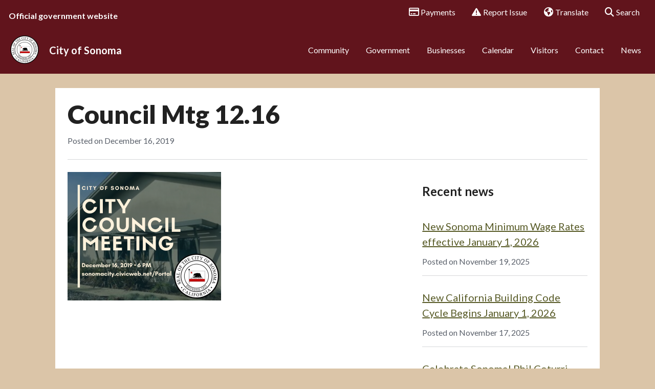

--- FILE ---
content_type: text/html; charset=UTF-8
request_url: https://www.sonomacity.org/city-council-meeting-city-council-reorganization-december-16th/council-mtg-12-16-2/
body_size: 20142
content:

<!doctype html>
<html lang="en-US">
  <head><!-- template-file: templates/head.php -->
  <meta charset="utf-8">
<script type="text/javascript">
/* <![CDATA[ */
var gform;gform||(document.addEventListener("gform_main_scripts_loaded",function(){gform.scriptsLoaded=!0}),document.addEventListener("gform/theme/scripts_loaded",function(){gform.themeScriptsLoaded=!0}),window.addEventListener("DOMContentLoaded",function(){gform.domLoaded=!0}),gform={domLoaded:!1,scriptsLoaded:!1,themeScriptsLoaded:!1,isFormEditor:()=>"function"==typeof InitializeEditor,callIfLoaded:function(o){return!(!gform.domLoaded||!gform.scriptsLoaded||!gform.themeScriptsLoaded&&!gform.isFormEditor()||(gform.isFormEditor()&&console.warn("The use of gform.initializeOnLoaded() is deprecated in the form editor context and will be removed in Gravity Forms 3.1."),o(),0))},initializeOnLoaded:function(o){gform.callIfLoaded(o)||(document.addEventListener("gform_main_scripts_loaded",()=>{gform.scriptsLoaded=!0,gform.callIfLoaded(o)}),document.addEventListener("gform/theme/scripts_loaded",()=>{gform.themeScriptsLoaded=!0,gform.callIfLoaded(o)}),window.addEventListener("DOMContentLoaded",()=>{gform.domLoaded=!0,gform.callIfLoaded(o)}))},hooks:{action:{},filter:{}},addAction:function(o,r,e,t){gform.addHook("action",o,r,e,t)},addFilter:function(o,r,e,t){gform.addHook("filter",o,r,e,t)},doAction:function(o){gform.doHook("action",o,arguments)},applyFilters:function(o){return gform.doHook("filter",o,arguments)},removeAction:function(o,r){gform.removeHook("action",o,r)},removeFilter:function(o,r,e){gform.removeHook("filter",o,r,e)},addHook:function(o,r,e,t,n){null==gform.hooks[o][r]&&(gform.hooks[o][r]=[]);var d=gform.hooks[o][r];null==n&&(n=r+"_"+d.length),gform.hooks[o][r].push({tag:n,callable:e,priority:t=null==t?10:t})},doHook:function(r,o,e){var t;if(e=Array.prototype.slice.call(e,1),null!=gform.hooks[r][o]&&((o=gform.hooks[r][o]).sort(function(o,r){return o.priority-r.priority}),o.forEach(function(o){"function"!=typeof(t=o.callable)&&(t=window[t]),"action"==r?t.apply(null,e):e[0]=t.apply(null,e)})),"filter"==r)return e[0]},removeHook:function(o,r,t,n){var e;null!=gform.hooks[o][r]&&(e=(e=gform.hooks[o][r]).filter(function(o,r,e){return!!(null!=n&&n!=o.tag||null!=t&&t!=o.priority)}),gform.hooks[o][r]=e)}});
/* ]]> */
</script>

  <meta http-equiv="x-ua-compatible" content="ie=edge">
  <meta name="viewport" content="initial-scale=1.0, width=device-width"/>
  <meta http-equiv="X-Content-Type-Options" content="nosniff">
  <meta name='robots' content='index, follow, max-image-preview:large, max-snippet:-1, max-video-preview:-1' />
	<style>img:is([sizes="auto" i], [sizes^="auto," i]) { contain-intrinsic-size: 3000px 1500px }</style>
	
	<!-- This site is optimized with the Yoast SEO plugin v26.3 - https://yoast.com/wordpress/plugins/seo/ -->
	<title>Council Mtg 12.16 - City of Sonoma</title>
	<link rel="canonical" href="https://www.sonomacity.org/city-council-meeting-city-council-reorganization-december-16th/council-mtg-12-16-2/" />
	<meta property="og:locale" content="en_US" />
	<meta property="og:type" content="article" />
	<meta property="og:title" content="Council Mtg 12.16 - City of Sonoma" />
	<meta property="og:url" content="https://www.sonomacity.org/city-council-meeting-city-council-reorganization-december-16th/council-mtg-12-16-2/" />
	<meta property="og:site_name" content="City of Sonoma" />
	<meta property="article:modified_time" content="2019-12-16T18:10:57+00:00" />
	<meta property="og:image" content="https://www.sonomacity.org/city-council-meeting-city-council-reorganization-december-16th/council-mtg-12-16-2" />
	<meta property="og:image:width" content="940" />
	<meta property="og:image:height" content="788" />
	<meta property="og:image:type" content="image/png" />
	<meta name="twitter:card" content="summary_large_image" />
	<script type="application/ld+json" class="yoast-schema-graph">{"@context":"https://schema.org","@graph":[{"@type":"WebPage","@id":"https://www.sonomacity.org/city-council-meeting-city-council-reorganization-december-16th/council-mtg-12-16-2/","url":"https://www.sonomacity.org/city-council-meeting-city-council-reorganization-december-16th/council-mtg-12-16-2/","name":"Council Mtg 12.16 - City of Sonoma","isPartOf":{"@id":"https://www.sonomacity.org/#website"},"primaryImageOfPage":{"@id":"https://www.sonomacity.org/city-council-meeting-city-council-reorganization-december-16th/council-mtg-12-16-2/#primaryimage"},"image":{"@id":"https://www.sonomacity.org/city-council-meeting-city-council-reorganization-december-16th/council-mtg-12-16-2/#primaryimage"},"thumbnailUrl":"https://storage.googleapis.com/proudcity/sonomaca/uploads/2019/12/Council-Mtg-12.16-1.png","datePublished":"2019-12-16T18:10:28+00:00","dateModified":"2019-12-16T18:10:57+00:00","breadcrumb":{"@id":"https://www.sonomacity.org/city-council-meeting-city-council-reorganization-december-16th/council-mtg-12-16-2/#breadcrumb"},"inLanguage":"en-US","potentialAction":[{"@type":"ReadAction","target":["https://www.sonomacity.org/city-council-meeting-city-council-reorganization-december-16th/council-mtg-12-16-2/"]}]},{"@type":"ImageObject","inLanguage":"en-US","@id":"https://www.sonomacity.org/city-council-meeting-city-council-reorganization-december-16th/council-mtg-12-16-2/#primaryimage","url":"https://storage.googleapis.com/proudcity/sonomaca/uploads/2019/12/Council-Mtg-12.16-1.png","contentUrl":"https://storage.googleapis.com/proudcity/sonomaca/uploads/2019/12/Council-Mtg-12.16-1.png"},{"@type":"BreadcrumbList","@id":"https://www.sonomacity.org/city-council-meeting-city-council-reorganization-december-16th/council-mtg-12-16-2/#breadcrumb","itemListElement":[{"@type":"ListItem","position":1,"name":"Home","item":"https://www.sonomacity.org/"},{"@type":"ListItem","position":2,"name":"City Council Meeting &#038; City Council Reorganization &#8211; December 16th","item":"https://www.sonomacity.org/city-council-meeting-city-council-reorganization-december-16th/"},{"@type":"ListItem","position":3,"name":"Council Mtg 12.16"}]},{"@type":"WebSite","@id":"https://www.sonomacity.org/#website","url":"https://www.sonomacity.org/","name":"City of Sonoma","description":"Proudly serving","potentialAction":[{"@type":"SearchAction","target":{"@type":"EntryPoint","urlTemplate":"https://www.sonomacity.org/?s={search_term_string}"},"query-input":{"@type":"PropertyValueSpecification","valueRequired":true,"valueName":"search_term_string"}}],"inLanguage":"en-US"}]}</script>
	<!-- / Yoast SEO plugin. -->


<link rel='dns-prefetch' href='//ajax.googleapis.com' />
<link rel='dns-prefetch' href='//www.googletagmanager.com' />
<link rel='dns-prefetch' href='//fonts.googleapis.com' />
<link rel='dns-prefetch' href='//use.fontawesome.com' />
<link rel='stylesheet' id='wp-block-library-css' href='https://www.sonomacity.org/wp-includes/css/dist/block-library/style.min.css?ver=6.8.3' type='text/css' media='all' />
<style id='classic-theme-styles-inline-css' type='text/css'>
/*! This file is auto-generated */
.wp-block-button__link{color:#fff;background-color:#32373c;border-radius:9999px;box-shadow:none;text-decoration:none;padding:calc(.667em + 2px) calc(1.333em + 2px);font-size:1.125em}.wp-block-file__button{background:#32373c;color:#fff;text-decoration:none}
</style>
<style id='font-awesome-svg-styles-default-inline-css' type='text/css'>
.svg-inline--fa {
  display: inline-block;
  height: 1em;
  overflow: visible;
  vertical-align: -.125em;
}
</style>
<link rel='stylesheet' id='font-awesome-svg-styles-css' href='https://www.sonomacity.org/wp-content/uploads/font-awesome/v6.6.0/css/svg-with-js.css' type='text/css' media='all' />
<style id='font-awesome-svg-styles-inline-css' type='text/css'>
   .wp-block-font-awesome-icon svg::before,
   .wp-rich-text-font-awesome-icon svg::before {content: unset;}
</style>
<style id='global-styles-inline-css' type='text/css'>
:root{--wp--preset--aspect-ratio--square: 1;--wp--preset--aspect-ratio--4-3: 4/3;--wp--preset--aspect-ratio--3-4: 3/4;--wp--preset--aspect-ratio--3-2: 3/2;--wp--preset--aspect-ratio--2-3: 2/3;--wp--preset--aspect-ratio--16-9: 16/9;--wp--preset--aspect-ratio--9-16: 9/16;--wp--preset--color--black: #000000;--wp--preset--color--cyan-bluish-gray: #abb8c3;--wp--preset--color--white: #ffffff;--wp--preset--color--pale-pink: #f78da7;--wp--preset--color--vivid-red: #cf2e2e;--wp--preset--color--luminous-vivid-orange: #ff6900;--wp--preset--color--luminous-vivid-amber: #fcb900;--wp--preset--color--light-green-cyan: #7bdcb5;--wp--preset--color--vivid-green-cyan: #00d084;--wp--preset--color--pale-cyan-blue: #8ed1fc;--wp--preset--color--vivid-cyan-blue: #0693e3;--wp--preset--color--vivid-purple: #9b51e0;--wp--preset--gradient--vivid-cyan-blue-to-vivid-purple: linear-gradient(135deg,rgba(6,147,227,1) 0%,rgb(155,81,224) 100%);--wp--preset--gradient--light-green-cyan-to-vivid-green-cyan: linear-gradient(135deg,rgb(122,220,180) 0%,rgb(0,208,130) 100%);--wp--preset--gradient--luminous-vivid-amber-to-luminous-vivid-orange: linear-gradient(135deg,rgba(252,185,0,1) 0%,rgba(255,105,0,1) 100%);--wp--preset--gradient--luminous-vivid-orange-to-vivid-red: linear-gradient(135deg,rgba(255,105,0,1) 0%,rgb(207,46,46) 100%);--wp--preset--gradient--very-light-gray-to-cyan-bluish-gray: linear-gradient(135deg,rgb(238,238,238) 0%,rgb(169,184,195) 100%);--wp--preset--gradient--cool-to-warm-spectrum: linear-gradient(135deg,rgb(74,234,220) 0%,rgb(151,120,209) 20%,rgb(207,42,186) 40%,rgb(238,44,130) 60%,rgb(251,105,98) 80%,rgb(254,248,76) 100%);--wp--preset--gradient--blush-light-purple: linear-gradient(135deg,rgb(255,206,236) 0%,rgb(152,150,240) 100%);--wp--preset--gradient--blush-bordeaux: linear-gradient(135deg,rgb(254,205,165) 0%,rgb(254,45,45) 50%,rgb(107,0,62) 100%);--wp--preset--gradient--luminous-dusk: linear-gradient(135deg,rgb(255,203,112) 0%,rgb(199,81,192) 50%,rgb(65,88,208) 100%);--wp--preset--gradient--pale-ocean: linear-gradient(135deg,rgb(255,245,203) 0%,rgb(182,227,212) 50%,rgb(51,167,181) 100%);--wp--preset--gradient--electric-grass: linear-gradient(135deg,rgb(202,248,128) 0%,rgb(113,206,126) 100%);--wp--preset--gradient--midnight: linear-gradient(135deg,rgb(2,3,129) 0%,rgb(40,116,252) 100%);--wp--preset--font-size--small: 13px;--wp--preset--font-size--medium: 20px;--wp--preset--font-size--large: 36px;--wp--preset--font-size--x-large: 42px;--wp--preset--spacing--20: 0.44rem;--wp--preset--spacing--30: 0.67rem;--wp--preset--spacing--40: 1rem;--wp--preset--spacing--50: 1.5rem;--wp--preset--spacing--60: 2.25rem;--wp--preset--spacing--70: 3.38rem;--wp--preset--spacing--80: 5.06rem;--wp--preset--shadow--natural: 6px 6px 9px rgba(0, 0, 0, 0.2);--wp--preset--shadow--deep: 12px 12px 50px rgba(0, 0, 0, 0.4);--wp--preset--shadow--sharp: 6px 6px 0px rgba(0, 0, 0, 0.2);--wp--preset--shadow--outlined: 6px 6px 0px -3px rgba(255, 255, 255, 1), 6px 6px rgba(0, 0, 0, 1);--wp--preset--shadow--crisp: 6px 6px 0px rgba(0, 0, 0, 1);}:where(.is-layout-flex){gap: 0.5em;}:where(.is-layout-grid){gap: 0.5em;}body .is-layout-flex{display: flex;}.is-layout-flex{flex-wrap: wrap;align-items: center;}.is-layout-flex > :is(*, div){margin: 0;}body .is-layout-grid{display: grid;}.is-layout-grid > :is(*, div){margin: 0;}:where(.wp-block-columns.is-layout-flex){gap: 2em;}:where(.wp-block-columns.is-layout-grid){gap: 2em;}:where(.wp-block-post-template.is-layout-flex){gap: 1.25em;}:where(.wp-block-post-template.is-layout-grid){gap: 1.25em;}.has-black-color{color: var(--wp--preset--color--black) !important;}.has-cyan-bluish-gray-color{color: var(--wp--preset--color--cyan-bluish-gray) !important;}.has-white-color{color: var(--wp--preset--color--white) !important;}.has-pale-pink-color{color: var(--wp--preset--color--pale-pink) !important;}.has-vivid-red-color{color: var(--wp--preset--color--vivid-red) !important;}.has-luminous-vivid-orange-color{color: var(--wp--preset--color--luminous-vivid-orange) !important;}.has-luminous-vivid-amber-color{color: var(--wp--preset--color--luminous-vivid-amber) !important;}.has-light-green-cyan-color{color: var(--wp--preset--color--light-green-cyan) !important;}.has-vivid-green-cyan-color{color: var(--wp--preset--color--vivid-green-cyan) !important;}.has-pale-cyan-blue-color{color: var(--wp--preset--color--pale-cyan-blue) !important;}.has-vivid-cyan-blue-color{color: var(--wp--preset--color--vivid-cyan-blue) !important;}.has-vivid-purple-color{color: var(--wp--preset--color--vivid-purple) !important;}.has-black-background-color{background-color: var(--wp--preset--color--black) !important;}.has-cyan-bluish-gray-background-color{background-color: var(--wp--preset--color--cyan-bluish-gray) !important;}.has-white-background-color{background-color: var(--wp--preset--color--white) !important;}.has-pale-pink-background-color{background-color: var(--wp--preset--color--pale-pink) !important;}.has-vivid-red-background-color{background-color: var(--wp--preset--color--vivid-red) !important;}.has-luminous-vivid-orange-background-color{background-color: var(--wp--preset--color--luminous-vivid-orange) !important;}.has-luminous-vivid-amber-background-color{background-color: var(--wp--preset--color--luminous-vivid-amber) !important;}.has-light-green-cyan-background-color{background-color: var(--wp--preset--color--light-green-cyan) !important;}.has-vivid-green-cyan-background-color{background-color: var(--wp--preset--color--vivid-green-cyan) !important;}.has-pale-cyan-blue-background-color{background-color: var(--wp--preset--color--pale-cyan-blue) !important;}.has-vivid-cyan-blue-background-color{background-color: var(--wp--preset--color--vivid-cyan-blue) !important;}.has-vivid-purple-background-color{background-color: var(--wp--preset--color--vivid-purple) !important;}.has-black-border-color{border-color: var(--wp--preset--color--black) !important;}.has-cyan-bluish-gray-border-color{border-color: var(--wp--preset--color--cyan-bluish-gray) !important;}.has-white-border-color{border-color: var(--wp--preset--color--white) !important;}.has-pale-pink-border-color{border-color: var(--wp--preset--color--pale-pink) !important;}.has-vivid-red-border-color{border-color: var(--wp--preset--color--vivid-red) !important;}.has-luminous-vivid-orange-border-color{border-color: var(--wp--preset--color--luminous-vivid-orange) !important;}.has-luminous-vivid-amber-border-color{border-color: var(--wp--preset--color--luminous-vivid-amber) !important;}.has-light-green-cyan-border-color{border-color: var(--wp--preset--color--light-green-cyan) !important;}.has-vivid-green-cyan-border-color{border-color: var(--wp--preset--color--vivid-green-cyan) !important;}.has-pale-cyan-blue-border-color{border-color: var(--wp--preset--color--pale-cyan-blue) !important;}.has-vivid-cyan-blue-border-color{border-color: var(--wp--preset--color--vivid-cyan-blue) !important;}.has-vivid-purple-border-color{border-color: var(--wp--preset--color--vivid-purple) !important;}.has-vivid-cyan-blue-to-vivid-purple-gradient-background{background: var(--wp--preset--gradient--vivid-cyan-blue-to-vivid-purple) !important;}.has-light-green-cyan-to-vivid-green-cyan-gradient-background{background: var(--wp--preset--gradient--light-green-cyan-to-vivid-green-cyan) !important;}.has-luminous-vivid-amber-to-luminous-vivid-orange-gradient-background{background: var(--wp--preset--gradient--luminous-vivid-amber-to-luminous-vivid-orange) !important;}.has-luminous-vivid-orange-to-vivid-red-gradient-background{background: var(--wp--preset--gradient--luminous-vivid-orange-to-vivid-red) !important;}.has-very-light-gray-to-cyan-bluish-gray-gradient-background{background: var(--wp--preset--gradient--very-light-gray-to-cyan-bluish-gray) !important;}.has-cool-to-warm-spectrum-gradient-background{background: var(--wp--preset--gradient--cool-to-warm-spectrum) !important;}.has-blush-light-purple-gradient-background{background: var(--wp--preset--gradient--blush-light-purple) !important;}.has-blush-bordeaux-gradient-background{background: var(--wp--preset--gradient--blush-bordeaux) !important;}.has-luminous-dusk-gradient-background{background: var(--wp--preset--gradient--luminous-dusk) !important;}.has-pale-ocean-gradient-background{background: var(--wp--preset--gradient--pale-ocean) !important;}.has-electric-grass-gradient-background{background: var(--wp--preset--gradient--electric-grass) !important;}.has-midnight-gradient-background{background: var(--wp--preset--gradient--midnight) !important;}.has-small-font-size{font-size: var(--wp--preset--font-size--small) !important;}.has-medium-font-size{font-size: var(--wp--preset--font-size--medium) !important;}.has-large-font-size{font-size: var(--wp--preset--font-size--large) !important;}.has-x-large-font-size{font-size: var(--wp--preset--font-size--x-large) !important;}
:where(.wp-block-post-template.is-layout-flex){gap: 1.25em;}:where(.wp-block-post-template.is-layout-grid){gap: 1.25em;}
:where(.wp-block-columns.is-layout-flex){gap: 2em;}:where(.wp-block-columns.is-layout-grid){gap: 2em;}
:root :where(.wp-block-pullquote){font-size: 1.5em;line-height: 1.6;}
</style>
<link rel='stylesheet' id='auth0-widget-css' href='https://www.sonomacity.org/wp-content/plugins/auth0/assets/css/main.css?ver=6.8.3' type='text/css' media='all' />
<link rel='stylesheet' id='gravity-bootstrap-css' href='https://www.sonomacity.org/wp-content/plugins/gravity-forms-bootstrap-3-style/gravity-forms-bootstrap.css?ver=1.0' type='text/css' media='all' />
<link rel='stylesheet' id='simple-staff-list-css' href='https://www.sonomacity.org/wp-content/plugins/simple-staff-list/public/css/simple-staff-list-public.css?ver=2.2.5' type='text/css' media='all' />
<link rel='stylesheet' id='wp-job-manager-job-listings-css' href='https://www.sonomacity.org/wp-content/plugins/wp-job-manager/assets/dist/css/job-listings.css?ver=598383a28ac5f9f156e4' type='text/css' media='all' />
<link rel='stylesheet' id='external-fonts-css' href='//fonts.googleapis.com/css?family=Lato%3A400%2C900%2C700%2C300&#038;ver=6.8.3' type='text/css' media='all' />
<link rel='stylesheet' id='proud-agency/css-css' href='https://www.sonomacity.org/wp-content/plugins/wp-proud-agency/assets/css/proud-agency-styles.css?ver=1.0' type='text/css' media='all' />
<link rel='stylesheet' id='mapbox.css-css' href='https://www.sonomacity.org/wp-content/plugins/wp-proud-core/modules/proud-libraries/assets/js/mapbox.js/mapbox.css' type='text/css' media='all' />
<link rel='stylesheet' id='L.Control.Locate.mapbox.css-css' href='https://www.sonomacity.org/wp-content/plugins/wp-proud-core/modules/proud-libraries/assets/js/leaflet.locatecontrol/dist/L.Control.Locate.mapbox.css' type='text/css' media='all' />
<link rel='stylesheet' id='wp-fullcalendar-css' href='https://www.sonomacity.org/wp-content/plugins/wp-fullcalendar/includes/css/main.css?ver=1.6' type='text/css' media='all' />
<link rel='stylesheet' id='jquery-ui-css' href='https://www.sonomacity.org/wp-content/plugins/wp-fullcalendar/includes/css/jquery-ui/smoothness/jquery-ui.min.css?ver=1.6' type='text/css' media='all' />
<link rel='stylesheet' id='jquery-ui-theme-css' href='https://www.sonomacity.org/wp-content/plugins/wp-fullcalendar/includes/css/jquery-ui/smoothness/theme.css?ver=1.6' type='text/css' media='all' />
<link rel='stylesheet' id='font-awesome-official-css' href='https://use.fontawesome.com/releases/v6.6.0/css/all.css' type='text/css' media='all' integrity="sha384-h/hnnw1Bi4nbpD6kE7nYfCXzovi622sY5WBxww8ARKwpdLj5kUWjRuyiXaD1U2JT" crossorigin="anonymous" />
<link rel='stylesheet' id='proud-vendor/css-css' href='https://www.sonomacity.org/wp-content/themes/wp-proud-theme/dist/styles/proud-vendor.css?ver=2025.11.10.1503' type='text/css' media='all' />
<link rel='stylesheet' id='proud/css-css' href='https://www.sonomacity.org/wp-content/themes/wp-proud-theme/dist/styles/proud.css?ver=2025.11.10.1503' type='text/css' media='all' />
<!--[if lte IE 9]>
<link rel='stylesheet' id='proud/ie9-and-below-css' href='https://www.sonomacity.org/wp-content/themes/wp-proud-theme/dist/styles/ie9-and-below.css?ver=2025.11.10.1503' type='text/css' media='all' />
<![endif]-->
<link rel='stylesheet' id='gov-icons/css-css' href='https://www.sonomacity.org/wp-content/themes/wp-proud-theme/dist/fonts/govicons-master/css/govicons.min.css?ver=6.8.3' type='text/css' media='all' />
<link rel='stylesheet' id='font-awesome-official-v4shim-css' href='https://use.fontawesome.com/releases/v6.6.0/css/v4-shims.css' type='text/css' media='all' integrity="sha384-Heamg4F/EELwbmnBJapxaWTkcdX/DCrJpYgSshI5BkI7xghn3RvDcpG+1xUJt/7K" crossorigin="anonymous" />
<script type="text/javascript" src="https://www.sonomacity.org/wp-includes/js/tinymce/tinymce.min.js?ver=49110-20250317" id="wp-tinymce-root-js"></script>
<script type="text/javascript" src="https://www.sonomacity.org/wp-includes/js/tinymce/plugins/compat3x/plugin.min.js?ver=49110-20250317" id="wp-tinymce-js"></script>
<script type="text/javascript" src="https://www.sonomacity.org/wp-includes/js/jquery/jquery.min.js?ver=3.7.1" id="jquery-core-js"></script>
<script type="text/javascript" src="https://www.sonomacity.org/wp-includes/js/jquery/jquery-migrate.min.js?ver=3.4.1" id="jquery-migrate-js"></script>
<script type="text/javascript" id="events-manager-js-extra">
/* <![CDATA[ */
var EM = {"ajaxurl":"https:\/\/www.sonomacity.org\/wp-admin\/admin-ajax.php","locationajaxurl":"https:\/\/www.sonomacity.org\/wp-admin\/admin-ajax.php?action=locations_search","firstDay":"0","locale":"en","dateFormat":"yy-mm-dd","ui_css":"https:\/\/www.sonomacity.org\/wp-content\/plugins\/events-manager\/includes\/css\/jquery-ui\/build.min.css","show24hours":"0","is_ssl":"1","autocomplete_limit":"10","calendar":{"breakpoints":{"small":560,"medium":908,"large":false}},"phone":"","datepicker":{"format":"m\/d\/Y"},"search":{"breakpoints":{"small":650,"medium":850,"full":false}},"url":"https:\/\/www.sonomacity.org\/wp-content\/plugins\/events-manager","assets":{"input.em-uploader":{"js":{"em-uploader":{"url":"https:\/\/www.sonomacity.org\/wp-content\/plugins\/events-manager\/includes\/js\/em-uploader.js?v=7.2.2.1","event":"em_uploader_ready"}}},".em-event-editor":{"js":{"event-editor":{"url":"https:\/\/www.sonomacity.org\/wp-content\/plugins\/events-manager\/includes\/js\/events-manager-event-editor.js?v=7.2.2.1","event":"em_event_editor_ready"}},"css":{"event-editor":"https:\/\/www.sonomacity.org\/wp-content\/plugins\/events-manager\/includes\/css\/events-manager-event-editor.min.css?v=7.2.2.1"}},".em-recurrence-sets, .em-timezone":{"js":{"luxon":{"url":"luxon\/luxon.js?v=7.2.2.1","event":"em_luxon_ready"}}},".em-booking-form, #em-booking-form, .em-booking-recurring, .em-event-booking-form":{"js":{"em-bookings":{"url":"https:\/\/www.sonomacity.org\/wp-content\/plugins\/events-manager\/includes\/js\/bookingsform.js?v=7.2.2.1","event":"em_booking_form_js_loaded"}}},"#em-opt-archetypes":{"js":{"archetypes":"https:\/\/www.sonomacity.org\/wp-content\/plugins\/events-manager\/includes\/js\/admin-archetype-editor.js?v=7.2.2.1","archetypes_ms":"https:\/\/www.sonomacity.org\/wp-content\/plugins\/events-manager\/includes\/js\/admin-archetypes.js?v=7.2.2.1","qs":"qs\/qs.js?v=7.2.2.1"}}},"cached":"1","txt_search":"Search","txt_searching":"Searching...","txt_loading":"Loading..."};
/* ]]> */
</script>
<script type="text/javascript" src="https://www.sonomacity.org/wp-content/plugins/events-manager/includes/js/events-manager.js?ver=7.2.2.1" id="events-manager-js"></script>
<script type="text/javascript" src="https://www.sonomacity.org/wp-includes/js/dist/hooks.min.js?ver=4d63a3d491d11ffd8ac6" id="wp-hooks-js"></script>
<script type="text/javascript" id="say-what-js-js-extra">
/* <![CDATA[ */
var say_what_data = {"replacements":{"wp-agency|Agency|post type singular name":"Department","wp-agency|Agencies|post name":"Departments","wp-agency|Agencies|admin menu":"Departments","wp-agency|Agency|add new on admin bar":"Department","wp-agency|Edit Agency|":"Edit Department","wp-agency|New Agency|":"New Department","wp-agency|Add New Agency|":"Add New Department","wp-agency|agencies|slug":"departments","wp-agency|All agencies|":"All departments","download-monitor|All Downloads|":"All Documents","download-monitor|Downloads|":"Documents","download-monitor|Download|":"Document","download-monitor|Add Download|":"Add Document","download-monitor|Edit Download|":"Edit Document","download-monitor|View Download|":"View Document","wpfaq|FAQs|":"Answers","wpfaq|FAQ|":"Answer","wpfaq|Add New FAQ|":"Add New Answer","wpfaq|New FAQ|":"New Answer","wpfaq|View FAQ|":"View Answer","wpfaq|Search FAQ|":"Search Answers","post type general name|Posts|":"News","post type general name|Post|":"News post","wp-agency|Agency contact info|":"Department contact info","wp-agency|Agency hours|":"Department hours","wp-agency|Agency menu|":"Department menu","wp-agency|Agency social media|":"Department social media","wp-agency|View Agency|":"View Department","wp-agency|Search agency|":"Search departments","wp-proud-core|Agency list|":"Department list","|Account Management|":"Sessions","|About Yourself|":"About"}};
/* ]]> */
</script>
<script type="text/javascript" src="https://www.sonomacity.org/wp-content/plugins/say-what/assets/build/frontend.js?ver=fd31684c45e4d85aeb4e" id="say-what-js-js"></script>
<script type="text/javascript" src="https://www.sonomacity.org/wp-content/plugins/wp-proud-core/assets/js/proud.js?ver=6.8.3" id="proud-js"></script>
<script type="text/javascript" src="https://www.sonomacity.org/wp-content/plugins/wp-proud-core/modules/proud-navbar/assets/js/proud-navbar.js?ver=6.8.3" id="proud-navbar/js-js"></script>
<script type="text/javascript" src="https://www.sonomacity.org/wp-includes/js/jquery/ui/core.min.js?ver=1.13.3" id="jquery-ui-core-js"></script>
<script type="text/javascript" src="https://www.sonomacity.org/wp-includes/js/jquery/ui/menu.min.js?ver=1.13.3" id="jquery-ui-menu-js"></script>
<script type="text/javascript" src="https://www.sonomacity.org/wp-includes/js/jquery/ui/selectmenu.min.js?ver=1.13.3" id="jquery-ui-selectmenu-js"></script>
<script type="text/javascript" src="https://www.sonomacity.org/wp-includes/js/jquery/ui/tooltip.min.js?ver=1.13.3" id="jquery-ui-tooltip-js"></script>
<script type="text/javascript" src="https://www.sonomacity.org/wp-includes/js/dist/vendor/moment.min.js?ver=2.30.1" id="moment-js"></script>
<script type="text/javascript" id="moment-js-after">
/* <![CDATA[ */
moment.updateLocale( 'en_US', {"months":["January","February","March","April","May","June","July","August","September","October","November","December"],"monthsShort":["Jan","Feb","Mar","Apr","May","Jun","Jul","Aug","Sep","Oct","Nov","Dec"],"weekdays":["Sunday","Monday","Tuesday","Wednesday","Thursday","Friday","Saturday"],"weekdaysShort":["Sun","Mon","Tue","Wed","Thu","Fri","Sat"],"week":{"dow":0},"longDateFormat":{"LT":"g:i a","LTS":null,"L":null,"LL":"F j, Y","LLL":"F j, Y g:i a","LLLL":null}} );
/* ]]> */
</script>
<script type="text/javascript" id="wp-fullcalendar-js-extra">
/* <![CDATA[ */
var WPFC = {"ajaxurl":"https:\/\/www.sonomacity.org\/wp-admin\/admin-ajax.php?action=WP_FullCalendar","firstDay":"0","wpfc_theme":"jquery-ui","wpfc_limit":"10","wpfc_limit_txt":"more ...","timeFormat":"h(:mm)t","defaultView":"month","weekends":"true","header":{"left":"prev,next today","center":"title","right":"month,basicWeek,basicDay"},"wpfc_qtips":""};
/* ]]> */
</script>
<script type="text/javascript" src="https://www.sonomacity.org/wp-content/plugins/wp-fullcalendar/includes/js/main.js?ver=1.6" id="wp-fullcalendar-js"></script>

<!-- Google tag (gtag.js) snippet added by Site Kit -->
<!-- Google Analytics snippet added by Site Kit -->
<script type="text/javascript" src="https://www.googletagmanager.com/gtag/js?id=GT-WK5FHMC" id="google_gtagjs-js" async></script>
<script type="text/javascript" id="google_gtagjs-js-after">
/* <![CDATA[ */
window.dataLayer = window.dataLayer || [];function gtag(){dataLayer.push(arguments);}
gtag("set","linker",{"domains":["www.sonomacity.org"]});
gtag("js", new Date());
gtag("set", "developer_id.dZTNiMT", true);
gtag("config", "GT-WK5FHMC");
 window._googlesitekit = window._googlesitekit || {}; window._googlesitekit.throttledEvents = []; window._googlesitekit.gtagEvent = (name, data) => { var key = JSON.stringify( { name, data } ); if ( !! window._googlesitekit.throttledEvents[ key ] ) { return; } window._googlesitekit.throttledEvents[ key ] = true; setTimeout( () => { delete window._googlesitekit.throttledEvents[ key ]; }, 5 ); gtag( "event", name, { ...data, event_source: "site-kit" } ); }; 
/* ]]> */
</script>
<script type="text/javascript" src="https://www.sonomacity.org/wp-content/themes/wp-proud-theme/dist/scripts/modernizr.min.js?ver=2025.11.10.1503" id="proud/js/modernizr-js"></script>
<link rel="https://api.w.org/" href="https://www.sonomacity.org/wp-json/" /><link rel="alternate" title="JSON" type="application/json" href="https://www.sonomacity.org/wp-json/wp/v2/media/19454" /><link rel="alternate" title="oEmbed (JSON)" type="application/json+oembed" href="https://www.sonomacity.org/wp-json/oembed/1.0/embed?url=https%3A%2F%2Fwww.sonomacity.org%2Fcity-council-meeting-city-council-reorganization-december-16th%2Fcouncil-mtg-12-16-2%2F" />
<link rel="alternate" title="oEmbed (XML)" type="text/xml+oembed" href="https://www.sonomacity.org/wp-json/oembed/1.0/embed?url=https%3A%2F%2Fwww.sonomacity.org%2Fcity-council-meeting-city-council-reorganization-december-16th%2Fcouncil-mtg-12-16-2%2F&#038;format=xml" />
<meta name="generator" content="Site Kit by Google 1.165.0" />    <!-- proud custom theme settings -->
    <style type="text/css">

                body {
            background-color: #dbc5a8;
        }

                
        .menu-box, .navbar-default {
          background-color: #61141c !important;
        }

        .navbar.navbar-default {
          border-color: #61141c !important;
        }

        .navbar-topbar .menu-box, .navbar-topbar.navbar-default {
            background-color: #61141c !important;
        }

        .navbar-topbar.navbar.navbar-default {
            border-color: #61141c !important;
      }

      .main .text-card a h2{color:#585b27;}
      .main .text-card a:hover .card{background-color:#585b27;}

        
        /** Active navbar items **/
                @media screen and (min-width: 911px) {
          .navbar-external .below .navbar-nav > .active > a,
          .navbar-external .below .navbar-nav > .active > a:hover,
          .navbar-external .below .navbar-nav > .active > a:focus,
          .navbar-external .below .navbar-nav > :not(.active) > a:hover,
          .navbar-external .below .navbar-nav > :not(.active) > a:focus {
                          color: #fff!important;
                      }

          .navbar-external .below .navbar-nav > .active > a,
          .navbar-external .below .navbar-nav > .active > a:hover,
          .navbar-external .below .navbar-nav > .active > a:focus {
            background: #585b27;
          }

          .navbar-external .below .navbar-nav > :not(.active) > a:hover,
          .navbar-external .below .navbar-nav > :not(.active) > a:focus {
            background: #727448;
          }
        }

        .nav-contain .nav-pills li a,
        .agency-icon {
            background-color: #61141c !important;
        }
        .nav-contain .nav-pills li a:hover,
        .agency-icon :hover {
            background-color: #79383f !important;
        }
        .card-btn.card-inverse {
            box-shadow: none !important;
        }
        .card-btn.card-inverse,
        .card-btn.card-inverse a,
        .card-btn.card-inverse .h4 {
            color: #fff !important;
        }

        .jumbo-header > .jumbotron:not(.jumbotron-image),
        .jumbotron-inverse:not(.jumbotron-image),
        .nav-contain .nav-pills li.active a,
        .btn-primary,
        .card-inverse,
        .label-primary {
            background-color: #585b27 !important;
            border-color: #585b27 !important;
        }

        .gform_wrapper .button, .gform_button,
        .gform_wrapper .button:hover, .gform_button:hover {
                          color: #fff;
                    }

        .gform_wrapper .button, .gform_button {
            background-color: #585b27;
            border-color: #585b27;
        }

        .gform_wrapper .button:hover, .gform_button:hover {
            background-color: #727448;
            border-color: #727448;
        }

        a.card-btn,
        .widget-proud-social-app .nav-pills > li > a,
        /* Service center icons */
        .action-box dl .h4 .fa,
        .action-box dl .h4 .fa:hover {
            color: #585b27;
        }

        a.card-btn:hover,
        .widget-proud-social-app .nav-pills > li > a:hover {
            color: #727448;
        }

        a.card-btn.card-inverse:focus,
        a.card-btn.card-inverse:hover{
            box-shadow: 0 0 8px 4px #fff inset !important;
            border:1px solid #FFF;
        }

        .card .social-card-header, .card .social-card-header .post-link a {
            background-color: rgba( 88,91,39, 1 );
        }

        a {
            color: #585b27;
        }

        a:focus,
        a:hover {
          color: #7a7c53;
        }

        .footer-actions {
            background-color: #FFFFFF;
        }

        .page-footer, .powered-by-footer {
            background-color: #cd9653;
        }

                body, .tooltip, .popover, .nav-contain .nav-pills li a, section.widget-fullcalendar .ui-selectmenu-menu, section.widget-fullcalendar .wpfc-calendar-wrapper * {
            font-family: 'Lato', sans-serif;
                    }
    
            .h1, .h2, .h3, .h4, .h5, .h6, h1, h2, h3, h4, h5, h6 {
        font-family: 'Lato', sans-serif;
            }
        </style>
    <meta name="theme-color" content="#61141c"/>
    <style type="text/css">.broken_link, a.broken_link {
	text-decoration: line-through;
}</style><link rel="icon" href="https://storage.googleapis.com/proudcity/sonomaca/uploads/2017/08/cropped-Colored_City_Seal_transparent_background-32x32.png" sizes="32x32" />
<link rel="icon" href="https://storage.googleapis.com/proudcity/sonomaca/uploads/2017/08/cropped-Colored_City_Seal_transparent_background-192x192.png" sizes="192x192" />
<link rel="apple-touch-icon" href="https://storage.googleapis.com/proudcity/sonomaca/uploads/2017/08/cropped-Colored_City_Seal_transparent_background-180x180.png" />
<meta name="msapplication-TileImage" content="https://storage.googleapis.com/proudcity/sonomaca/uploads/2017/08/cropped-Colored_City_Seal_transparent_background-270x270.png" />
<style media="print" type="text/css">div.faq_answer { display: block!important; }p.faq_nav { display: none; }</style>
       <meta properyt="og:image" content="" />
  
</head>
  <body class="attachment wp-singular attachment-template-default single single-attachment postid-19454 attachmentid-19454 attachment-png wp-theme-wp-proud-theme council-mtg-12-16-2 light-background-footer light-background-footer-actions extra-light-background-footer-actions background-color-active proud-navbar-active proud-navbar-topbar-active proudcity-theme">
    <!--[if IE]>
      <div class="alert alert-warning">
        You are using an <strong>outdated</strong> browser. Please <a href="http://browsehappy.com/">upgrade your browser</a> to improve your experience.      </div>
    <![endif]-->
    <nav role="navigation">
	<ul id="skiplinks"aria-label="Skip links">
	<li><a href="#content-main" class="sr-only">Skip to content</a></li>
	<li><a href="#navbar-external" class="sr-only">Skip to navigation</a></li>
	<li><a href="/sitemap" class="sr-only">Site map</a></li>
	</ul>
</nav>
<header role="banner">
      <div id="navbar-topbar" class="navbar navbar-default navbar-topbar">
          <ul class="logo-menu list-unstyled clearfix">
                            <li class="h3">
                <a href="" title="" rel="home" class="navbar-brand nav-text topbar-title">
                    Official government website                </a>
            </li>
             </ul>
                    <div class="container-fluid menu-box">
            <h2 id="action-toolbar-label" class="sr-only">Action toolbar</h2><!-- wp-proud-core/modules/proud-navbar/templates/nav-toolbar.php -->
<ul class="btn-toolbar pull-left list-unstyled clearfix" aria-labelledby="action-toolbar-label">
                            <li>
                                    <a title="Payments" data-proud-navbar="payments"  href="#" class="btn navbar-btn payments-button show-label"><i aria-hidden="true" class="fa fa-credit-card"></i> Payments</a>
                                </li>
                        <li>
                                    <a title="Report Issue" data-proud-navbar="report"  href="#" class="btn navbar-btn issue-button show-label"><i aria-hidden="true" class="fa fa-exclamation-triangle"></i> Report Issue</a>
                                </li>
                        <li>
                                            <section class="widget widget-proud-google-translate clearfix">                        <!-- wp-proud-core/modules/proud-widget/widgets/google-translate/google-translate-widget.class.php -->
                    <a href="#" id="navbar_translate" title="Translate" data-proud-navbar class="btn navbar-btn translate-button show-label" role="button" data-toggle="dropdown" aria-haspopup="true" aria-expanded="false">
                <i aria-hidden="true" class="fa fa-fw fa-globe"></i>
                Translate
            </a>
                <ul class="dropdown-menu nav nav-pills" aria-labelledby="navbar_translate">
            <li>
				<label id="google-navbar_translate-label"><span class="sr-only">Translate language select</span>
					<div class="gtranslate_wrapper" id="gt-wrapper-72128823"></div>                </label>
            </li>
        </ul>
        <!--</div>-->
        </section>                                        </li>
                    </ul>
<ul class="btn-toolbar pull-right list-unstyled clearfix">
    <li><a title="Search"  data-proud-navbar="search"  href="#" class="btn navbar-btn search-button show-label"><i aria-hidden="true" class="fa fa-search"></i> Search</a></li>
</ul>
        </div>
          </div>
    <div id="navbar-external" role="navigation" class="navbar navbar-default navbar-external navbar-fixed-bottom ">
    <ul id="logo-menu" class="nav navbar-nav">
      <li class="nav-logo" style="">
        <a title="Home" rel="home" id="logo" href="https://www.sonomacity.org/" class="same-window">
                      <img src="https://storage.googleapis.com/proudcity/sonomaca/uploads/2017/08/Colored_City_Seal_transparent_background-64x64.png"
         srcset="https://storage.googleapis.com/proudcity/sonomaca/uploads/2017/08/Colored_City_Seal_transparent_background-64x64.png 1x, https://storage.googleapis.com/proudcity/sonomaca/uploads/2017/08/Colored_City_Seal_transparent_background-128x128.png 2x"
          class="logo"          title="Home"          alt="Home">
                    </a>
      </li>
      <li class="nav-text site-name">
        <a title="Home" rel="home" href="https://www.sonomacity.org/">City of Sonoma</a>
      </li>
    </ul>
    <a title="Toggle mobile menu" id="menu-button" href="#" class="btn navbar-btn menu-button">
      <span class="hamburger">
        <span class="hamburger-bars"></span>
      </span>
    </a>
    <div class="below"><h2 id="primary-menu-label" class="sr-only">Primary menu links</h2><ul aria-labelledby="primary-menu-label" id="main-menu" class="nav navbar-nav"><li id="menu-item-35095"><a href="/community">Community</a></li>
<li id="menu-item-35096"><a href="/government">Government</a></li>
<li id="menu-item-35097"><a href="/businesses">Businesses</a></li>
<li id="menu-item-35098"><a href="/calendar">Calendar</a></li>
<li id="menu-item-35099"><a href="/visitors">Visitors</a></li>
<li id="menu-item-35100"><a href="/contact">Contact</a></li>
<li id="menu-item-35101"><a href="/news">News</a></li>
</ul></div>    <div class="container-fluid menu-box topbar-has-toolbar">
          </div>
  </div>
  <div class="navbar navbar-header-region navbar-default ">
    <div class="navbar-header"><div class="container">
      <ul class="logo-menu list-unstyled clearfix">
        <li class="h3">
          <a href="https://www.sonomacity.org/" title="Home" rel="home" id="header-logo" class="nav-logo same-window">
                        <img src="https://storage.googleapis.com/proudcity/sonomaca/uploads/2017/08/Colored_City_Seal_transparent_background-64x64.png"
         srcset="https://storage.googleapis.com/proudcity/sonomaca/uploads/2017/08/Colored_City_Seal_transparent_background-64x64.png 1x, https://storage.googleapis.com/proudcity/sonomaca/uploads/2017/08/Colored_City_Seal_transparent_background-128x128.png 2x"
          class="logo"          title="Home"          alt="Home">
                      </a>
        </li>
        <li class="h3">
          <a href="https://www.sonomacity.org/" title="Home" rel="home" class="navbar-brand nav-text site-name"><strong>City of Sonoma</strong></a>
        </li>
      </ul>
    </div></div>
  </div>
 </header>
        <div class="wrap container" role="document">

      
      <div id="content-main" class="content row">

        
        
        <main class="main"><!--PAGEWATCH-->
            <article class="post-19454 attachment type-attachment status-inherit hentry"><!-- template-file: templates/content-single.php -->
        <header>
      <h1 class="entry-title">Council Mtg 12.16</h1>
      <!-- template-file: templates/entry-meta.php -->
<!--
<time class="updated" datetime="2019-12-16T18:10:28+00:00">December 16, 2019</time>
<p class="byline author vcard">By <a href="https://www.sonomacity.org/author/stracysonomacity-org/" rel="author" class="fn">stracy@sonomacity.org</a></p>
-->
      <p class="text-muted">Posted on December 16, 2019</p>
      <hr />
    </header>
        <div class="row">
      <div class="col-md-8 entry-content">
                <p class="attachment"><a href='https://storage.googleapis.com/proudcity/sonomaca/uploads/2019/12/Council-Mtg-12.16-1.png'><img fetchpriority="high" decoding="async" width="300" height="251" src="https://storage.googleapis.com/proudcity/sonomaca/uploads/2019/12/Council-Mtg-12.16-1-300x251.png" class="attachment-medium size-medium wp-stateless-item" alt="City Council Meeting 12.16.19 at 6pm" srcset="https://storage.googleapis.com/proudcity/sonomaca/uploads/2019/12/Council-Mtg-12.16-1-300x251.png 300w, https://storage.googleapis.com/proudcity/sonomaca/uploads/2019/12/Council-Mtg-12.16-1-768x644.png 768w, https://storage.googleapis.com/proudcity/sonomaca/uploads/2019/12/Council-Mtg-12.16-1-76x64.png 76w, https://storage.googleapis.com/proudcity/sonomaca/uploads/2019/12/Council-Mtg-12.16-1-153x128.png 153w, https://storage.googleapis.com/proudcity/sonomaca/uploads/2019/12/Council-Mtg-12.16-1.png 940w" sizes="(max-width: 300px) 100vw, 300px" data-image-size="medium" data-stateless-media-bucket="proudcity" data-stateless-media-name="sonomaca/uploads/2019/12/Council-Mtg-12.16-1.png" /></a></p>
      </div>
              <div class="text-left col-md-4 right-sidebar">
                    <section class="widget proud_teaser_list-5 widget_proud_teaser_list">                            <h2 class="h3">Recent news</h2>                        <!-- modules/proud-widget/widgets/teaser-list/templates/teaser-list.php -->
<ul class="title-list list-unstyled"><!-- template-file: wp-proud-core/modules/proud-teasers/templates/teaser-mini-header.php -->
<li class="teaser-mini post-43753 post type-post status-publish format-standard has-post-thumbnail hentry category-uncategorized category-finance-department-news"><!-- template-file: wp-proud-core/modules/proud-teasers/templates/teaser-mini.php -->
  <h3 class="h4 entry-title"><a href="https://www.sonomacity.org/new-sonoma-minimum-wage-rates-effective-january-1-2026/" rel="bookmark">New Sonoma Minimum Wage Rates effective January 1, 2026</a></h3>
  <p class="text-muted">Posted on November 19, 2025</p>
</li>
<li class="teaser-mini post-43750 post type-post status-publish format-standard has-post-thumbnail hentry category-contractors-corner category-building-news"><!-- template-file: wp-proud-core/modules/proud-teasers/templates/teaser-mini.php -->
  <h3 class="h4 entry-title"><a href="https://www.sonomacity.org/new-california-building-code-cycle-begins-january-1-2026/" rel="bookmark">New California Building Code Cycle Begins January 1, 2026</a></h3>
  <p class="text-muted">Posted on November 17, 2025</p>
</li>
<li class="teaser-mini post-43725 post type-post status-publish format-standard has-post-thumbnail hentry category-uncategorized category-special-honors-recognitions category-celebrate-sonoma"><!-- template-file: wp-proud-core/modules/proud-teasers/templates/teaser-mini.php -->
  <h3 class="h4 entry-title"><a href="https://www.sonomacity.org/celebrate-sonoma-phil-coturri-day-is-november-19-2025/" rel="bookmark">Celebrate Sonoma! Phil Coturri Day is November 19, 2025</a></h3>
  <p class="text-muted">Posted on November 10, 2025</p>
</li>
<li class="teaser-mini post-43721 post type-post status-publish format-standard has-post-thumbnail hentry category-uncategorized category-public-works-projects"><!-- template-file: wp-proud-core/modules/proud-teasers/templates/teaser-mini.php -->
  <h3 class="h4 entry-title"><a href="https://www.sonomacity.org/west-spain-street-rehabilitation-project-underway-weather-may-affect-schedule/" rel="bookmark">West Spain Street Rehabilitation Project Underway — Weather May Affect Schedule</a></h3>
  <p class="text-muted">Posted on November 10, 2025</p>
</li>
<li class="teaser-mini post-43716 post type-post status-publish format-standard has-post-thumbnail hentry category-uncategorized category-emergency-preparedness category-public-works-projects"><!-- template-file: wp-proud-core/modules/proud-teasers/templates/teaser-mini.php -->
  <h3 class="h4 entry-title"><a href="https://www.sonomacity.org/free-sand-now-available-to-residents-at-depot-park-byo-sandbags-2/" rel="bookmark">Free sand now available to residents at Depot Park &#8211; BYO sandbags!</a></h3>
  <p class="text-muted">Posted on November 10, 2025</p>
</li>
</ul><!-- template-file: wp-proud-core/modules/proud-teasers/templates/teaser-mini-footer.php -->

  <p><a href="/news">All news »</a></p>
        </section>                </div>
          </div>
    <footer>
          </footer>
      </article>
        <!--PAGEWATCH--></main><!-- /.main -->

      </div><!-- /.content -->
    </div><!-- /.wrap -->
    <nav class="footer-actions" aria-label="Page customization options"><!-- template-file: templates/footer-actions.php -->
  <div class="container">
    <ul class="nav navbar-nav">
                <li class="dropdown proudscore_widget-2 widget_proudscore_widget">                              <a class="btn btn-default btn-sm proudscore-widget " 
        href="#" title="This page makes me proud" role="button" 
         >
        <i aria-hidden="true" class="fa fa-fw fa-heart"></i> <span class="inner-text">Helpful</span>
      </a>
            </li>                <li class="dropdown proud_share_links-2 widget_proud_share_links">                            <!--<div class="dropdown share">-->
      <a href="#" role="button" class="share-dropdown" id="share-proud_share_links-2" data-toggle="dropdown" aria-haspopup="true" aria-expanded="false"><i aria-hidden="true" class="fa fa-fw fa-share-alt"></i>Share</a>
      <ul class="dropdown-menu" aria-labelledby="share-proud_share_links-2">
        <li><a title="Share on Facebook" href="https://www.facebook.com/sharer/sharer.php?u=https%3A%2F%2Fwww.sonomacity.org%2Fcity-council-meeting-city-council-reorganization-december-16th%2Fcouncil-mtg-12-16-2%3Fattachment%3Dcouncil-mtg-12-16-2" target="_blank"><i aria-hidden="true" class="fa fa-facebook-square fa-fw"></i> Facebook</a></li>
        <li><a title="Share on Twitter" href="https://twitter.com/share?url=https%3A%2F%2Fwww.sonomacity.org%2Fcity-council-meeting-city-council-reorganization-december-16th%2Fcouncil-mtg-12-16-2%3Fattachment%3Dcouncil-mtg-12-16-2"><i aria-hidden="true" class="fa fa-twitter-square fa-fw"></i> Twitter</a></li>
        <li><a  title="Share by Email" href="mailto:?subject=Council+Mtg+12.16+from+City+of+Sonoma&body=Read more: https%3A%2F%2Fwww.sonomacity.org%2Fcity-council-meeting-city-council-reorganization-december-16th%2Fcouncil-mtg-12-16-2%3Fattachment%3Dcouncil-mtg-12-16-2"><i aria-hidden="true" class="fa fa-envelope fa-fw"></i> Email</a>
      </ul>
    <!--</div>-->
            </li>                <li class="dropdown proud_font_size-2 widget_proud_font_size">                                <!--<div class="dropdown font-size">-->
                    <a href="#" id="font-size" data-toggle="dropdown"  role="button" aria-haspopup="true" aria-expanded="false">
                <i aria-hidden="true"  class="fa fa-fw fa-font"></i>
                Size
            </a>
                <ul class="dropdown-menu nav nav-pills" aria-labelledby="font-size">
            <li><a href="#" title="Increase Font Size" role="button" class="increaseFont">
                <i aria-hidden="true" class="fa fa-font"></i>
                +
            </a></li>
            <li><a href="#" title="Reset Font Size" role="button" class="resetFont">
                Reset
            </a></li>
            <li><a href="#" title="Decrease Font Size" role="button" class="decreaseFont">
                <span aria-hidden="true">a</span>
                &minus;
            </a></li>
        </ul>
        <!--</div>-->
        </li>            </ul>
  </div>
</nav>
<footer class="content-info page-footer"><!-- template-file: templates/footer.php -->
  <div class="container">
    <div class="row">
              <div class="col-xs-12 col-sm-4 col-md-3 col-md-offset-both-half proud_contact_block-2 widget_proud_contact_block">                            <h2 class="h4 pane-tile">Contact</h2>                        <ul class="list-unstyled">
<li>City of Sonoma</li>
<li>Phone: (707) 938-3681</li>
<li>Hours: Monday - Thursday</li>
8:00 a.m. - 5:00 p.m.
<Li> Open Fridays By Appointment</ul><label class="sr-only">Contact Links</label>
<ul class="list-inline margin-bottom-none">
  <li><a href="/contact">Directory</a></li>
  <li><a href="/feedback">Feedback</a></li>
</ul>
<label class="sr-only">Access Links</label>
<ul class="list-inline">
  <li><a href="/accessibility-statement">Accessibility</a></li>
  <li><a href="/sitemap">Sitemap</a></li>
</ul>
        </div>        <div class="col-xs-12 col-sm-4 col-md-3 col-md-offset-both-half gform_widget-2 gform_widget"><h2 class="h4 pane-tile">Subscribe</h2><link rel='stylesheet' id='gforms_reset_css-css' href='https://www.sonomacity.org/wp-content/plugins/gravityforms/legacy/css/formreset.min.css?ver=2.9.21.1' type='text/css' media='all' />
<link rel='stylesheet' id='gforms_formsmain_css-css' href='https://www.sonomacity.org/wp-content/plugins/gravityforms/legacy/css/formsmain.min.css?ver=2.9.21.1' type='text/css' media='all' />
<link rel='stylesheet' id='gforms_ready_class_css-css' href='https://www.sonomacity.org/wp-content/plugins/gravityforms/legacy/css/readyclass.min.css?ver=2.9.21.1' type='text/css' media='all' />
<link rel='stylesheet' id='gforms_browsers_css-css' href='https://www.sonomacity.org/wp-content/plugins/gravityforms/legacy/css/browsers.min.css?ver=2.9.21.1' type='text/css' media='all' />
<script type="text/javascript" src="https://www.sonomacity.org/wp-includes/js/dist/dom-ready.min.js?ver=f77871ff7694fffea381" id="wp-dom-ready-js"></script>
<script type="text/javascript" src="https://www.sonomacity.org/wp-includes/js/dist/i18n.min.js?ver=5e580eb46a90c2b997e6" id="wp-i18n-js"></script>
<script type="text/javascript" id="wp-i18n-js-after">
/* <![CDATA[ */
wp.i18n.setLocaleData( { 'text direction\u0004ltr': [ 'ltr' ] } );
/* ]]> */
</script>
<script type="text/javascript" src="https://www.sonomacity.org/wp-includes/js/dist/a11y.min.js?ver=3156534cc54473497e14" id="wp-a11y-js"></script>
<script type="text/javascript" defer='defer' src="https://www.sonomacity.org/wp-content/plugins/gravityforms/js/jquery.json.min.js?ver=2.9.21.1" id="gform_json-js"></script>
<script type="text/javascript" id="gform_gravityforms-js-extra">
/* <![CDATA[ */
var gform_i18n = {"datepicker":{"days":{"monday":"Mo","tuesday":"Tu","wednesday":"We","thursday":"Th","friday":"Fr","saturday":"Sa","sunday":"Su"},"months":{"january":"January","february":"February","march":"March","april":"April","may":"May","june":"June","july":"July","august":"August","september":"September","october":"October","november":"November","december":"December"},"firstDay":0,"iconText":"Select date"}};
var gf_legacy_multi = [];
var gform_gravityforms = {"strings":{"invalid_file_extension":"This type of file is not allowed. Must be one of the following:","delete_file":"Delete this file","in_progress":"in progress","file_exceeds_limit":"File exceeds size limit","illegal_extension":"This type of file is not allowed.","max_reached":"Maximum number of files reached","unknown_error":"There was a problem while saving the file on the server","currently_uploading":"Please wait for the uploading to complete","cancel":"Cancel","cancel_upload":"Cancel this upload","cancelled":"Cancelled","error":"Error","message":"Message"},"vars":{"images_url":"https:\/\/www.sonomacity.org\/wp-content\/plugins\/gravityforms\/images"}};
var gf_global = {"gf_currency_config":{"name":"U.S. Dollar","symbol_left":"$","symbol_right":"","symbol_padding":"","thousand_separator":",","decimal_separator":".","decimals":2,"code":"USD"},"base_url":"https:\/\/www.sonomacity.org\/wp-content\/plugins\/gravityforms","number_formats":[],"spinnerUrl":"https:\/\/www.sonomacity.org\/wp-content\/plugins\/gravityforms\/images\/spinner.svg","version_hash":"67233d93e1bc1e734dad84b4b7713872","strings":{"newRowAdded":"New row added.","rowRemoved":"Row removed","formSaved":"The form has been saved.  The content contains the link to return and complete the form."}};
/* ]]> */
</script>
<script type="text/javascript" defer='defer' src="https://www.sonomacity.org/wp-content/plugins/gravityforms/js/gravityforms.min.js?ver=2.9.21.1" id="gform_gravityforms-js"></script>
<script type="text/javascript" defer='defer' src="https://www.google.com/recaptcha/api.js?hl=en&amp;ver=6.8.3#038;render=explicit" id="gform_recaptcha-js"></script>
<script type="text/javascript" defer='defer' src="https://www.sonomacity.org/wp-content/plugins/gravityforms/js/placeholders.jquery.min.js?ver=2.9.21.1" id="gform_placeholder-js"></script>

                <div class='gf_browser_chrome gform_wrapper gform_legacy_markup_wrapper gform-theme--no-framework form-inline_wrapper' data-form-theme='legacy' data-form-index='0' id='gform_wrapper_1' ><div id='gf_1' class='gform_anchor' tabindex='-1'></div><form method='post' enctype='multipart/form-data'  id='gform_1' class='form-inline' action='/city-council-meeting-city-council-reorganization-december-16th/council-mtg-12-16-2/#gf_1' data-formid='1' novalidate>
                        <div class='gform-body gform_body'><ul id='gform_fields_1' class='gform_fields top_label form_sublabel_below description_below validation_below'><li id="field_1_4" class="gfield gfield--type-honeypot gform_validation_container field_sublabel_below gfield--has-description field_description_below field_validation_below gfield_visibility_visible"  ><label class='gfield_label gform-field-label' for='input_1_4'>Company</label><div class='ginput_container'><input name='input_4' id='input_1_4' type='text' value='' autocomplete='new-password'/></div><div class='gfield_description' id='gfield_description_1_4'>This field is for validation purposes and should be left unchanged.</div></li><li id="field_1_2" class="gfield gfield--type-html gfield--input-type-html gfield_html gfield_html_formatted gfield_no_follows_desc field_sublabel_below gfield--no-description field_description_below field_validation_below gfield_visibility_visible"  ><p>Subscribe to City news and updates. </p>
<p><a href="/subscribe"><strong>Subscribe to more lists &gt;</strong></a></p></li><li id="field_1_1" class="gfield gfield--type-email gfield--input-type-email field_sublabel_below gfield--no-description field_description_below hidden_label field_validation_below gfield_visibility_visible"  ><label class='gfield_label gform-field-label' for='input_1_1'>Enter email</label><div class='ginput_container ginput_container_email'>
                            <input name='input_1' id='input_1_1' type='email' value='' class='large'   placeholder='Enter email'  aria-invalid="false"  />
                        </div></li><li id="field_1_3" class="gfield gfield--type-captcha gfield--input-type-captcha gfield--width-full field_sublabel_below gfield--no-description field_description_below field_validation_below gfield_visibility_visible"  ><label class='gfield_label gform-field-label' for='input_1_3'>CAPTCHA</label><div id='input_1_3' class='ginput_container ginput_recaptcha' data-sitekey='6Ldt-u4UAAAAACr42T7-RvQi_rUI2g9PjUo0pKr4'  data-theme='light' data-tabindex='0'  data-badge=''></div></li></ul></div>
        <div class='gform-footer gform_footer top_label'> <input type='submit' id='gform_submit_button_1' class='gform_button button' onclick='gform.submission.handleButtonClick(this);' data-submission-type='submit' value='Subscribe'  /> 
            <input type='hidden' class='gform_hidden' name='gform_submission_method' data-js='gform_submission_method_1' value='postback' />
            <input type='hidden' class='gform_hidden' name='gform_theme' data-js='gform_theme_1' id='gform_theme_1' value='legacy' />
            <input type='hidden' class='gform_hidden' name='gform_style_settings' data-js='gform_style_settings_1' id='gform_style_settings_1' value='' />
            <input type='hidden' class='gform_hidden' name='is_submit_1' value='1' />
            <input type='hidden' class='gform_hidden' name='gform_submit' value='1' />
            
            <input type='hidden' class='gform_hidden' name='gform_unique_id' value='' />
            <input type='hidden' class='gform_hidden' name='state_1' value='WyJbXSIsIjJlMWJiYmQyZjU1MDVlNzA4MTA5ZjE1YzcwYThkZGI2Il0=' />
            <input type='hidden' autocomplete='off' class='gform_hidden' name='gform_target_page_number_1' id='gform_target_page_number_1' value='0' />
            <input type='hidden' autocomplete='off' class='gform_hidden' name='gform_source_page_number_1' id='gform_source_page_number_1' value='1' />
            <input type='hidden' name='gform_field_values' value='' />
            
        </div>
                        </form>
                        </div><script type="text/javascript">
/* <![CDATA[ */
 gform.initializeOnLoaded( function() {gformInitSpinner( 1, 'https://www.sonomacity.org/wp-content/plugins/gravityforms/images/spinner.svg', true );jQuery('#gform_ajax_frame_1').on('load',function(){var contents = jQuery(this).contents().find('*').html();var is_postback = contents.indexOf('GF_AJAX_POSTBACK') >= 0;if(!is_postback){return;}var form_content = jQuery(this).contents().find('#gform_wrapper_1');var is_confirmation = jQuery(this).contents().find('#gform_confirmation_wrapper_1').length > 0;var is_redirect = contents.indexOf('gformRedirect(){') >= 0;var is_form = form_content.length > 0 && ! is_redirect && ! is_confirmation;var mt = parseInt(jQuery('html').css('margin-top'), 10) + parseInt(jQuery('body').css('margin-top'), 10) + 100;if(is_form){jQuery('#gform_wrapper_1').html(form_content.html());if(form_content.hasClass('gform_validation_error')){jQuery('#gform_wrapper_1').addClass('gform_validation_error');} else {jQuery('#gform_wrapper_1').removeClass('gform_validation_error');}setTimeout( function() { /* delay the scroll by 50 milliseconds to fix a bug in chrome */ jQuery(document).scrollTop(0); }, 50 );if(window['gformInitDatepicker']) {gformInitDatepicker();}if(window['gformInitPriceFields']) {gformInitPriceFields();}var current_page = jQuery('#gform_source_page_number_1').val();gformInitSpinner( 1, 'https://www.sonomacity.org/wp-content/plugins/gravityforms/images/spinner.svg', true );jQuery(document).trigger('gform_page_loaded', [1, current_page]);window['gf_submitting_1'] = false;}else if(!is_redirect){var confirmation_content = jQuery(this).contents().find('.GF_AJAX_POSTBACK').html();if(!confirmation_content){confirmation_content = contents;}jQuery('#gform_wrapper_1').replaceWith(confirmation_content);jQuery(document).scrollTop(0);jQuery(document).trigger('gform_confirmation_loaded', [1]);window['gf_submitting_1'] = false;wp.a11y.speak(jQuery('#gform_confirmation_message_1').text());}else{jQuery('#gform_1').append(contents);if(window['gformRedirect']) {gformRedirect();}}jQuery(document).trigger("gform_pre_post_render", [{ formId: "1", currentPage: "current_page", abort: function() { this.preventDefault(); } }]);        if (event && event.defaultPrevented) {                return;        }        const gformWrapperDiv = document.getElementById( "gform_wrapper_1" );        if ( gformWrapperDiv ) {            const visibilitySpan = document.createElement( "span" );            visibilitySpan.id = "gform_visibility_test_1";            gformWrapperDiv.insertAdjacentElement( "afterend", visibilitySpan );        }        const visibilityTestDiv = document.getElementById( "gform_visibility_test_1" );        let postRenderFired = false;        function triggerPostRender() {            if ( postRenderFired ) {                return;            }            postRenderFired = true;            gform.core.triggerPostRenderEvents( 1, current_page );            if ( visibilityTestDiv ) {                visibilityTestDiv.parentNode.removeChild( visibilityTestDiv );            }        }        function debounce( func, wait, immediate ) {            var timeout;            return function() {                var context = this, args = arguments;                var later = function() {                    timeout = null;                    if ( !immediate ) func.apply( context, args );                };                var callNow = immediate && !timeout;                clearTimeout( timeout );                timeout = setTimeout( later, wait );                if ( callNow ) func.apply( context, args );            };        }        const debouncedTriggerPostRender = debounce( function() {            triggerPostRender();        }, 200 );        if ( visibilityTestDiv && visibilityTestDiv.offsetParent === null ) {            const observer = new MutationObserver( ( mutations ) => {                mutations.forEach( ( mutation ) => {                    if ( mutation.type === 'attributes' && visibilityTestDiv.offsetParent !== null ) {                        debouncedTriggerPostRender();                        observer.disconnect();                    }                });            });            observer.observe( document.body, {                attributes: true,                childList: false,                subtree: true,                attributeFilter: [ 'style', 'class' ],            });        } else {            triggerPostRender();        }    } );} ); 
/* ]]> */
</script>
</div>        <div class="col-xs-12 col-sm-4 col-md-3 col-md-offset-both-half proud_social_links-2 widget_proud_social_links">                            <h2 class="h4 pane-tile">Connect</h2>                        <ul class="list-unstyled">
      <li><a title="Facebook" href="https://facebook.com/cityofsonoma" target="_blank"><i aria-hidden="true" class="fa icon-even-width fa-facebook"></i>Facebook</a></li>
      <li><a title="Instagram" href="https://instagram.com/sonomacity" target="_blank"><i aria-hidden="true" class="fa icon-even-width fa-instagram"></i>Instagram</a></li>
      <li><a title="Youtube" href="https://youtube.com/channel/UChZjUrg2rNLYxTgQHhFy-Tg" target="_blank"><i aria-hidden="true" class="fa icon-even-width fa-youtube"></i>Youtube</a></li>
  </ul>        </div>            </div>
  </div>
        <div class="powered-by-footer">
                <section class="widget widget-powered-by-widget clearfix">                              <div class="powered-by">
        <p>
          Powered by <a href="https://proudcity.com" alt="ProudCity">            <img src="https://www.sonomacity.org/wp-content/plugins/wp-proud-core/assets/images/logo-white-1x.png"
         srcset="https://www.sonomacity.org/wp-content/plugins/wp-proud-core/assets/images/logo-white-1x.png 1x, https://www.sonomacity.org/wp-content/plugins/wp-proud-core/assets/images/logo-white-2x.png 2x"
          class="proud-logo"                   alt="ProudCity">
            </a>
        </p>
      </div>
            </section>              </div>
    </footer>
    <div id="overlay-311" class="proud-overlay proud-overlay-left">
        <div class="container">
                    <section class="widget widget-proud-actions-app clearfix">                            <div id="proud_actions_app--1" class="col-sm-12">
      <div ng-init="$root.appId = 'proud_actions_app--1'" class="container spacing" in-view="faqCompile = faqCompile || '%3Cdiv%20class%3D%22parent%22%20ui-view%3E%3C%2Fdiv%3E'" lazy-compile="faqCompile" lazy-decode="true">
      </div>
      <div aria-hidden="true" id="proud_actions_app--1-shadow" class="place-shadow place-shadow-actions app-wrap">
        <p aria-label="Skip placeholder" class="sr-only">This content is for decoration only <a href="#proud_actions_app--1-shadow-after">skip decoration</a>.</p>
        <div class="action-box">
          <div class="row">
                          <div class="col-sm-12 nav-contain">
                <ul class="nav nav-pills nav-stacked" role="tablist">
                                  <li role="presentation"><a class="btn place-shadow-button"><i class="shadow-icon"></i><span class="shadow-text"></span></a></li>
                                  <li role="presentation"><a class="btn place-shadow-button"><i class="shadow-icon"></i><span class="shadow-text"></span></a></li>
                                  <li role="presentation"><a class="btn place-shadow-button"><i class="shadow-icon"></i><span class="shadow-text"></span></a></li>
                                  <li role="presentation"><a class="btn place-shadow-button"><i class="shadow-icon"></i><span class="shadow-text"></span></a></li>
                                </ul>
              </div>
                        <div class="col-sm-12 content-contain">
              <div class="body-content animation-wrap">
                <div class="main-311 transform clearfix">
                  <div class="slide-left-2 column">
                    <ol class="breadcrumb clean"><li class="active"><i class="shadow-icon"></i> <span class="shadow-text"></span></li></ol>
                    <dl class="angular-311-2col" role="tablist" aria-multiselectable="true">
                                          <dd role="presentation" class="col-sm-6 col-md-4"><div class="h4" role="tab"><a role="button"><i class="shadow-icon"></i><span><i class="shadow-text"></i></span></a></div></dd>
                                          <dd role="presentation" class="col-sm-6 col-md-4"><div class="h4" role="tab"><a role="button"><i class="shadow-icon"></i><span><i class="shadow-text"></i></span></a></div></dd>
                                          <dd role="presentation" class="col-sm-6 col-md-4"><div class="h4" role="tab"><a role="button"><i class="shadow-icon"></i><span><i class="shadow-text"></i></span></a></div></dd>
                                          <dd role="presentation" class="col-sm-6 col-md-4"><div class="h4" role="tab"><a role="button"><i class="shadow-icon"></i><span><i class="shadow-text"></i></span></a></div></dd>
                                          <dd role="presentation" class="col-sm-6 col-md-4"><div class="h4" role="tab"><a role="button"><i class="shadow-icon"></i><span><i class="shadow-text"></i></span></a></div></dd>
                                          <dd role="presentation" class="col-sm-6 col-md-4"><div class="h4" role="tab"><a role="button"><i class="shadow-icon"></i><span><i class="shadow-text"></i></span></a></div></dd>
                                          <dd role="presentation" class="col-sm-6 col-md-4"><div class="h4" role="tab"><a role="button"><i class="shadow-icon"></i><span><i class="shadow-text"></i></span></a></div></dd>
                                          <dd role="presentation" class="col-sm-6 col-md-4"><div class="h4" role="tab"><a role="button"><i class="shadow-icon"></i><span><i class="shadow-text"></i></span></a></div></dd>
                                        </dl>
                  </div>
                </div>
              </div>
            </div>
          </div>
        </div>
        <div id="proud_actions_app--1-shadow-after">&nbsp;</div>
      </div>
    </div>
            </section>                </div>
        <a id="overlay-311-close" href="#" class="proud-overlay-close close-311"><i aria-hidden="true" class="fa fa-times fa-2x"></i><span class="sr-only">Close window</span></a>
    </div>
    <div id="overlay-search" class="proud-overlay proud-overlay-right">
        <div class="container">
                    <section class="widget widget-proud-search-box clearfix">                            <form method="post" class="form-inline get-started search-form align-left" id="wrapper-search" style="margin-top:30px" action="" autocomplete="off">
      <input type="hidden" id="_wpnonce" name="_wpnonce" value="331dd4a54f" /><input type="hidden" name="_wp_http_referer" value="/city-council-meeting-city-council-reorganization-december-16th/council-mtg-12-16-2/" />      <div ng-controller="searchBoxController" class="input-group">
        <label for="proud-search-input" class="sr-only">Search Site</label>
        <input 
          id="proud-search-input" class="form-control input-lg" type="text"
          ng-model="term" ng-model-options='{ debounce: 250 }' ng-change='searchSubmit()'
          placeholder="How can we help you?" 
          name="search_term" 
          value=""
          autocomplete="off"
        >
        <span class="input-group-btn">
          <button type="submit" value="Go" class="btn btn-primary btn-lg" id="proud-search-submit"><i aria-hidden="true" class="fa fa-search"></i><span class="sr-only">Search</span></button>
        </span>
      </div>
      <div class="search-autosuggest-wrap">
        <results-wrap show-additional="true"></results-wrap>
      </div>
    </form>
            </section>                </div>
        <a id="overlay-search-close" href="#" class="proud-overlay-close close-search"><i aria-hidden="true" class="fa fa-times fa-2x"></i><span class="sr-only">Close window</span></a>
    </div>
    <script>
      jQuery.extend(Proud.settings, {"global":{"proudcity_api":"https:\/\/rest.proudcity.com\/v1","proudcity_dashboard":"https:\/\/my.proudcity.com","proudcity_site_id":"sonomaca","url":"https:\/\/www.sonomacity.org","location":{"city":"Sonoma","state":"California","lat":38.291859,"lng":-122.45803560000002,"bounds":"","code":"Sonoma,_California"},"external_link_window":true,"mapbox":{"token":"pk.eyJ1IjoiYWxiYXRyb3NzZGlnaXRhbCIsImEiOiI1cVUxbUxVIn0.SqKOVeohLfY0vfShalVDUw","map":"albatrossdigital.lpkdpcjb"},"google_key":"AIzaSyD3ZU-DeGm8q81UVjJOwbJuUB-jNmnJIyc","rewrite_relative_link":true},"proud_search":{"global":{"url":"https:\/\/www.sonomacity.org\/wp-admin\/admin-ajax.php","max_results":10,"params":{"action":"wp-proud-search","_wpnonce":"9d6ee39d05"},"search_term":null}},"proud_google_translate":{"instances":{"proud_google_translate--1":[],"proud_google_translate-2":[]}},"proud_teaser_list":{"instances":{"proud_teaser_list-5":[]}},"proudscore_widget":{"instances":{"proudscore_widget-2":[]}},"proud_share_links":{"instances":{"proud_share_links-2":[]}},"proud_font_size":{"instances":{"proud_font_size-2":[]}},"proud_contact_block":{"instances":{"proud_contact_block-2":[]}},"proud_social_links":{"instances":{"proud_social_links-2":[]}},"powered_by_widget":{"instances":{"powered_by_widget--1":[]}},"proud_actions_app":{"global":{"api_path":"https:\/\/www.sonomacity.org\/wp-json\/wp\/v2\/","render_in_overlay":true,"issue":{"service":"wordpress","link_create":"","link_status":""},"gravityforms_iframe":"https:\/\/www.sonomacity.org\/form-embed\/?id=","google_election_id":"7000","holidays":"New Year&#039;s Day: Monday, January 1 2024<br \/>\nMartin Luther King, Jr. Day: Monday, January 15 2024<br \/>\nGeorge Washington\u2019s Birthday: Monday, February 19 2024<br \/>\nMemorial Day: Monday, May 27 2024<br \/>\nJuneteenth: Wednesday, June 19 2024<br \/>\nIndependence Day: Thursday, July 4 2024<br \/>\nLabor Day: Monday, September 2 2024<br \/>\nColumbus Day: Monday, October 14 2024<br \/>\nVeterans Day: Monday, November 11 2024<br \/>\nThanksgiving Day: Thursday, November 28 2024<br \/>\nChristmas Day: Wednesday, December 25 2024","services":[{"title":"City Hall","icon":"","type":"hours","hours":"Monday - Thursday: 8:00am - 12:00 pm<br \/>\r\nMonday - Thursday: 1:00pm - 5:00 pm<br \/>\r\nOpen Fridays By Appointment<br \/>\r\nSaturday - Sunday: Closed<br \/>\r\n","disable_currently":"0","address":"No 1 The Plaza","phone":"707-938-3681","questions":"","file_location":"upload","file":"","file_url":"","pattern":"","items":"","alert":"Closed for lunch: 12:00pm - 1:00pm","disclaimer":"","status":[{"label":"Open Fridays By Appointment","value":"Closed","class":"text-danger"}]}],"map_layers":[{"type":"transit","slug":"transit","icon":"fa-train","title":"Public Transit"},{"type":"bicycle","slug":"bicycle","icon":"fa-bicycle","title":"Bicycle Routes"},{"type":"traffic","slug":"traffic","icon":"fa-road","title":"Traffic"}],"search_prefix":"https:\/\/www.sonomacity.org\/search-site\/?term=","search_suffix":"","search_additional":"","search_granicus_site":null,"search_granicus_link_local":null,"payments_label":"Payment"},"instances":{"app":{"active_tabs":{"faq":{"title":"Get answers","state":"faq","icon":"fa-question-circle"},"local":{"title":"My services","state":"local","icon":"fa-map-marker"},"payments":{"title":"Make a payment","state":"payments","icon":"fa-credit-card"},"report":{"title":"Report an issue","state":"report","icon":"fa-exclamation-triangle"}},"category_section":{"jobs-contracts":"jobs-contracts","education-2":"education-2","payments":"payments","business":"business","transportation":"transportation","health":"health","property-housing":"property-housing","permits-licensing":"permits-licensing","services":"services","culture-recreation":"culture-recreation"},"background":"3188","logo":"","custom_title":"","custom_icon":"","custom_content":"","search":false},"proud_actions_app--1":{"active_tabs":{"faq":{"title":"Get answers","state":"faq","icon":"fa-question-circle"},"local":{"title":"My services","state":"local","icon":"fa-map-marker"},"payments":{"title":"Make a payment","state":"payments","icon":"fa-credit-card"},"report":{"title":"Report an issue","state":"report","icon":"fa-exclamation-triangle"}},"category_section":{"jobs-contracts":"jobs-contracts","education-2":"education-2","payments":"payments","business":"business","transportation":"transportation","health":"health","property-housing":"property-housing","permits-licensing":"permits-licensing","services":"services","culture-recreation":"culture-recreation"},"expand_section":false}}},"proud_search_box":{"global":{"render_in_overlay":true},"instances":{"proud_search_box--1":[]}}});
    </script>
    <script type="speculationrules">
{"prefetch":[{"source":"document","where":{"and":[{"href_matches":"\/*"},{"not":{"href_matches":["\/wp-*.php","\/wp-admin\/*","\/wp-content\/uploads\/*","\/wp-content\/*","\/wp-content\/plugins\/*","\/wp-content\/themes\/wp-proud-theme\/*","\/*\\?(.+)"]}},{"not":{"selector_matches":"a[rel~=\"nofollow\"]"}},{"not":{"selector_matches":".no-prefetch, .no-prefetch a"}}]},"eagerness":"conservative"}]}
</script>
		<script type="text/javascript">
			(function() {
				let targetObjectName = 'EM';
				if ( typeof window[targetObjectName] === 'object' && window[targetObjectName] !== null ) {
					Object.assign( window[targetObjectName], []);
				} else {
					console.warn( 'Could not merge extra data: window.' + targetObjectName + ' not found or not an object.' );
				}
			})();
		</script>
		<link rel='stylesheet' id='gravity-forms-wcag-20-form-fields-css-css' href='https://www.sonomacity.org/wp-content/plugins/gravity-forms-wcag-20-form-fields/css/gf_wcag20_form_fields.min.css?ver=6.8.3' type='text/css' media='all' />
<script type="text/javascript" src="https://ajax.googleapis.com/ajax/libs/webfont/1.6.26/webfont.js?ver=2.2.75.4" id="mo-google-webfont-js"></script>
<script type="text/javascript" id="mailoptin-js-extra">
/* <![CDATA[ */
var mailoptin_globals = {"public_js":"https:\/\/www.sonomacity.org\/wp-content\/plugins\/mailoptin\/src\/core\/src\/assets\/js\/src","public_sound":"https:\/\/www.sonomacity.org\/wp-content\/plugins\/mailoptin\/src\/core\/src\/assets\/sound\/","mailoptin_ajaxurl":"\/city-council-meeting-city-council-reorganization-december-16th\/council-mtg-12-16-2\/?mailoptin-ajax=%%endpoint%%","is_customize_preview":"false","disable_impression_tracking":"false","sidebar":"0","js_required_title":"Title is required.","is_new_returning_visitors_cookies":"true"};
/* ]]> */
</script>
<script type="text/javascript" src="https://www.sonomacity.org/wp-content/plugins/mailoptin/src/core/src/assets/js/mailoptin.min.js?ver=2.2.75.4" id="mailoptin-js"></script>
<script type="text/javascript" src="https://www.sonomacity.org/wp-content/plugins/wp-proud-core/modules/proud-accessibility/assets/js/proud-accessibility.js?ver=6.8.3" id="proud-accessibility/js-js"></script>
<script type="text/javascript" src="https://www.sonomacity.org/wp-content/plugins/wp-proud-core/modules/proud-menu/assets/js/proud-menu.js?ver=6.8.3" id="proud-menu-js"></script>
<script type="text/javascript" src="https://www.sonomacity.org/wp-content/plugins/wp-proud-core/modules/proud-libraries/assets/js/waitForImages/dist/jquery.waitforimages.min.js?ver=6.8.3" id="waitForImages-js"></script>
<script type="text/javascript" src="https://www.sonomacity.org/wp-content/plugins/wp-proud-core/modules/proud-libraries/assets/js/jquery.equalizeHeight/jquery.equalizeHeight.js?ver=6.8.3" id="equalizeHeight-js"></script>
<script type="text/javascript" src="https://www.sonomacity.org/wp-content/plugins/wp-proud-core/modules/proud-libraries/assets/js/picturefill/dist/picturefill.min.js?ver=6.8.3" id="picturefill-js"></script>
<script type="text/javascript" src="https://www.sonomacity.org/wp-content/plugins/wp-proud-core/modules/proud-libraries/assets/js/proud-common.js?ver=6.8.3" id="proud-common-js"></script>
<script type="text/javascript" src="https://www.sonomacity.org/wp-content/plugins/wp-proud-core/modules/proud-libraries/assets/js/iframe-resizer/js/iframeResizer.min.js?ver=6.8.3" id="iframe-resizer-js"></script>
<script type="text/javascript" src="https://www.sonomacity.org/wp-content/plugins/wp-proud-core/modules/proud-libraries/assets/js/mapbox.js/mapbox.js?ver=6.8.3" id="mapbox.js-js"></script>
<script type="text/javascript" src="https://www.sonomacity.org/wp-content/plugins/wp-proud-core/modules/proud-libraries/assets/js/leaflet.locatecontrol/src/L.Control.Locate.js?ver=6.8.3" id="leaflet.locatecontrol-js"></script>
<script type="text/javascript" src="https://www.sonomacity.org/wp-content/plugins/wp-proud-core/modules/proud-libraries/assets/js/angular/angular.min.js?ver=6.8.3" id="angular-js"></script>
<script type="text/javascript" src="https://www.sonomacity.org/wp-content/plugins/wp-proud-core/modules/proud-libraries/assets/js/angular-resource/angular-resource.min.js?ver=6.8.3" id="angular-resource-js"></script>
<script type="text/javascript" src="https://www.sonomacity.org/wp-content/plugins/wp-proud-core/modules/proud-libraries/assets/js/angular-sanitize/angular-sanitize.min.js?ver=6.8.3" id="angular-sanitize-js"></script>
<script type="text/javascript" src="https://www.sonomacity.org/wp-content/plugins/wp-proud-core/modules/proud-libraries/assets/js/angular-touch/angular-touch.min.js?ver=6.8.3" id="angular-touch-js"></script>
<script type="text/javascript" src="https://www.sonomacity.org/wp-content/plugins/wp-proud-core/modules/proud-libraries/assets/js/angular-ui-router/release/angular-ui-router.min.js?ver=6.8.3" id="angular-ui-router-js"></script>
<script type="text/javascript" src="https://www.sonomacity.org/wp-content/plugins/wp-proud-core/modules/proud-libraries/assets/js/angular-animate/angular-animate.min.js?ver=6.8.3" id="angular-animate-js"></script>
<script type="text/javascript" src="https://www.sonomacity.org/wp-content/plugins/wp-proud-core/modules/proud-libraries/assets/js/angular-inview/angular-inview.js?ver=6.8.3" id="angular-inview-js"></script>
<script type="text/javascript" src="https://www.sonomacity.org/wp-content/plugins/wp-proud-core/modules/proud-libraries/assets/js/angular-lazycompile/dist/angular-lazycompile.min.js?ver=6.8.3" id="angular-lazycompile-js"></script>
<script type="text/javascript" src="https://www.sonomacity.org/wp-content/themes/wp-proud-theme/dist/scripts/main.min.js?ver=2025.11.10.1503" id="proud/js-js"></script>
<script type="text/javascript" src="https://www.sonomacity.org/wp-content/themes/wp-proud-theme/dist/scripts/bootstrap.min.js?ver=2025.11.10.1503" id="bootstrap-js"></script>
<script type="text/javascript" id="gt_widget_script_72128823-js-before">
/* <![CDATA[ */
window.gtranslateSettings = /* document.write */ window.gtranslateSettings || {};window.gtranslateSettings['72128823'] = {"default_language":"en","languages":["af","sq","am","ar","hy","az","eu","be","bn","bs","bg","ca","ceb","ny","zh-CN","zh-TW","co","hr","cs","da","nl","en","eo","et","tl","fi","fr","fy","gl","ka","de","el","gu","ht","ha","haw","iw","hi","hmn","hu","is","ig","id","ga","it","ja","jw","kn","kk","km","ko","ku","ky","lo","la","lv","lt","lb","mk","mg","ms","ml","mt","mi","mr","mn","my","ne","no","ps","fa","pl","pt","pa","ro","ru","sm","gd","sr","st","sn","sd","si","sk","sl","so","es","su","sw","sv","tg","ta","te","th","tr","uk","ur","uz","vi","cy","xh","yi","yo","zu"],"url_structure":"none","wrapper_selector":"#gt-wrapper-72128823","select_language_label":"Select language","horizontal_position":"inline","flags_location":"\/wp-content\/plugins\/gtranslate\/flags\/"};
/* ]]> */
</script><script src="https://www.sonomacity.org/wp-content/plugins/gtranslate/js/dropdown.js?ver=6.8.3" data-no-optimize="1" data-no-minify="1" data-gt-orig-url="/city-council-meeting-city-council-reorganization-december-16th/council-mtg-12-16-2/" data-gt-orig-domain="www.sonomacity.org" data-gt-widget-id="72128823" defer></script><script type="text/javascript" src="https://www.sonomacity.org/wp-content/plugins/wp-proud-core/modules/proud-widget/widgets/font-size/js/font-size.js?ver=3" id="font-size-widget-js"></script>
<script type="text/javascript" defer='defer' src="https://www.sonomacity.org/wp-content/plugins/gravityforms/assets/js/dist/utils.min.js?ver=380b7a5ec0757c78876bc8a59488f2f3" id="gform_gravityforms_utils-js"></script>
<script type="text/javascript" defer='defer' src="https://www.sonomacity.org/wp-content/plugins/gravityforms/assets/js/dist/vendor-theme.min.js?ver=8673c9a2ff188de55f9073009ba56f5e" id="gform_gravityforms_theme_vendors-js"></script>
<script type="text/javascript" id="gform_gravityforms_theme-js-extra">
/* <![CDATA[ */
var gform_theme_config = {"common":{"form":{"honeypot":{"version_hash":"67233d93e1bc1e734dad84b4b7713872"},"ajax":{"ajaxurl":"https:\/\/www.sonomacity.org\/wp-admin\/admin-ajax.php","ajax_submission_nonce":"77aa4d1821","i18n":{"step_announcement":"Step %1$s of %2$s, %3$s","unknown_error":"There was an unknown error processing your request. Please try again."}}}},"hmr_dev":"","public_path":"https:\/\/www.sonomacity.org\/wp-content\/plugins\/gravityforms\/assets\/js\/dist\/","config_nonce":"41406e42ef"};
/* ]]> */
</script>
<script type="text/javascript" defer='defer' src="https://www.sonomacity.org/wp-content/plugins/gravityforms/assets/js/dist/scripts-theme.min.js?ver=ea8a466a3fdf642558f016efd46a6aff" id="gform_gravityforms_theme-js"></script>
<script type="text/javascript" id="gf_wcag20_form_fields_js-js-extra">
/* <![CDATA[ */
var gf_wcag20_form_fields_settings = {"new_window_text":"this link will open in a new window","failed_validation":""};
/* ]]> */
</script>
<script type="text/javascript" src="https://www.sonomacity.org/wp-content/plugins/gravity-forms-wcag-20-form-fields/js/gf_wcag20_form_fields.min.js?ver=6.8.3" id="gf_wcag20_form_fields_js-js"></script>
<script type="text/javascript" src="//maps.googleapis.com/maps/api/js?key=AIzaSyD3ZU-DeGm8q81UVjJOwbJuUB-jNmnJIyc&amp;libraries=places&amp;ver=6.8.3" id="google-maps-api-js"></script>
<script type="text/javascript" src="https://www.sonomacity.org/wp-includes/js/dist/vendor/lodash.min.js?ver=4.17.21" id="lodash-js"></script>
<script type="text/javascript" id="lodash-js-after">
/* <![CDATA[ */
window.lodash = _.noConflict();
/* ]]> */
</script>
<script type="text/javascript" src="https://www.sonomacity.org/wp-content/plugins/wp-proud-actions-app/lib/../includes/js/proud-actions-app.js?ver=6.8.3" id="proud-actions-app-js"></script>
<script type="text/javascript" src="//service-center.proudcity.com/js/libraries.min.js?ver=6.8.3" id="proud-actions-app-libraries-js"></script>
<script type="text/javascript" src="//service-center.proudcity.com/js/app.min.js?ver=6.8.3" id="proud-actions-app-app-js"></script>
<script type="text/javascript" src="//service-center.proudcity.com/views/app.templates.js?ver=6.8.3" id="proud-actions-app-templates-js"></script>
<script type="text/javascript" src="https://www.sonomacity.org/wp-content/plugins/wp-proud-search/lib/../includes/js/wp-proud-search.js?ver=6.8.3" id="wp-proud-search-js"></script>
<script type="text/javascript">
/* <![CDATA[ */
 gform.initializeOnLoaded( function() { jQuery(document).on('gform_post_render', function(event, formId, currentPage){if(formId == 1) {if(typeof Placeholders != 'undefined'){
                        Placeholders.enable();
                    }} } );jQuery(document).on('gform_post_conditional_logic', function(event, formId, fields, isInit){} ) } ); 
/* ]]> */
</script>
<script type="text/javascript">
/* <![CDATA[ */
 gform.initializeOnLoaded( function() {jQuery(document).trigger("gform_pre_post_render", [{ formId: "1", currentPage: "1", abort: function() { this.preventDefault(); } }]);        if (event && event.defaultPrevented) {                return;        }        const gformWrapperDiv = document.getElementById( "gform_wrapper_1" );        if ( gformWrapperDiv ) {            const visibilitySpan = document.createElement( "span" );            visibilitySpan.id = "gform_visibility_test_1";            gformWrapperDiv.insertAdjacentElement( "afterend", visibilitySpan );        }        const visibilityTestDiv = document.getElementById( "gform_visibility_test_1" );        let postRenderFired = false;        function triggerPostRender() {            if ( postRenderFired ) {                return;            }            postRenderFired = true;            gform.core.triggerPostRenderEvents( 1, 1 );            if ( visibilityTestDiv ) {                visibilityTestDiv.parentNode.removeChild( visibilityTestDiv );            }        }        function debounce( func, wait, immediate ) {            var timeout;            return function() {                var context = this, args = arguments;                var later = function() {                    timeout = null;                    if ( !immediate ) func.apply( context, args );                };                var callNow = immediate && !timeout;                clearTimeout( timeout );                timeout = setTimeout( later, wait );                if ( callNow ) func.apply( context, args );            };        }        const debouncedTriggerPostRender = debounce( function() {            triggerPostRender();        }, 200 );        if ( visibilityTestDiv && visibilityTestDiv.offsetParent === null ) {            const observer = new MutationObserver( ( mutations ) => {                mutations.forEach( ( mutation ) => {                    if ( mutation.type === 'attributes' && visibilityTestDiv.offsetParent !== null ) {                        debouncedTriggerPostRender();                        observer.disconnect();                    }                });            });            observer.observe( document.body, {                attributes: true,                childList: false,                subtree: true,                attributeFilter: [ 'style', 'class' ],            });        } else {            triggerPostRender();        }    } ); 
/* ]]> */
</script>
  </body>
</html>
<!--
Performance optimized by Redis Object Cache. Learn more: https://wprediscache.com

Retrieved 3185 objects (657 KB) from Redis using PhpRedis (v6.3.0).
-->


--- FILE ---
content_type: text/html; charset=utf-8
request_url: https://www.google.com/recaptcha/api2/anchor?ar=1&k=6Ldt-u4UAAAAACr42T7-RvQi_rUI2g9PjUo0pKr4&co=aHR0cHM6Ly93d3cuc29ub21hY2l0eS5vcmc6NDQz&hl=en&v=TkacYOdEJbdB_JjX802TMer9&theme=light&size=normal&anchor-ms=20000&execute-ms=15000&cb=9f4kdpcj4a70
body_size: 45741
content:
<!DOCTYPE HTML><html dir="ltr" lang="en"><head><meta http-equiv="Content-Type" content="text/html; charset=UTF-8">
<meta http-equiv="X-UA-Compatible" content="IE=edge">
<title>reCAPTCHA</title>
<style type="text/css">
/* cyrillic-ext */
@font-face {
  font-family: 'Roboto';
  font-style: normal;
  font-weight: 400;
  src: url(//fonts.gstatic.com/s/roboto/v18/KFOmCnqEu92Fr1Mu72xKKTU1Kvnz.woff2) format('woff2');
  unicode-range: U+0460-052F, U+1C80-1C8A, U+20B4, U+2DE0-2DFF, U+A640-A69F, U+FE2E-FE2F;
}
/* cyrillic */
@font-face {
  font-family: 'Roboto';
  font-style: normal;
  font-weight: 400;
  src: url(//fonts.gstatic.com/s/roboto/v18/KFOmCnqEu92Fr1Mu5mxKKTU1Kvnz.woff2) format('woff2');
  unicode-range: U+0301, U+0400-045F, U+0490-0491, U+04B0-04B1, U+2116;
}
/* greek-ext */
@font-face {
  font-family: 'Roboto';
  font-style: normal;
  font-weight: 400;
  src: url(//fonts.gstatic.com/s/roboto/v18/KFOmCnqEu92Fr1Mu7mxKKTU1Kvnz.woff2) format('woff2');
  unicode-range: U+1F00-1FFF;
}
/* greek */
@font-face {
  font-family: 'Roboto';
  font-style: normal;
  font-weight: 400;
  src: url(//fonts.gstatic.com/s/roboto/v18/KFOmCnqEu92Fr1Mu4WxKKTU1Kvnz.woff2) format('woff2');
  unicode-range: U+0370-0377, U+037A-037F, U+0384-038A, U+038C, U+038E-03A1, U+03A3-03FF;
}
/* vietnamese */
@font-face {
  font-family: 'Roboto';
  font-style: normal;
  font-weight: 400;
  src: url(//fonts.gstatic.com/s/roboto/v18/KFOmCnqEu92Fr1Mu7WxKKTU1Kvnz.woff2) format('woff2');
  unicode-range: U+0102-0103, U+0110-0111, U+0128-0129, U+0168-0169, U+01A0-01A1, U+01AF-01B0, U+0300-0301, U+0303-0304, U+0308-0309, U+0323, U+0329, U+1EA0-1EF9, U+20AB;
}
/* latin-ext */
@font-face {
  font-family: 'Roboto';
  font-style: normal;
  font-weight: 400;
  src: url(//fonts.gstatic.com/s/roboto/v18/KFOmCnqEu92Fr1Mu7GxKKTU1Kvnz.woff2) format('woff2');
  unicode-range: U+0100-02BA, U+02BD-02C5, U+02C7-02CC, U+02CE-02D7, U+02DD-02FF, U+0304, U+0308, U+0329, U+1D00-1DBF, U+1E00-1E9F, U+1EF2-1EFF, U+2020, U+20A0-20AB, U+20AD-20C0, U+2113, U+2C60-2C7F, U+A720-A7FF;
}
/* latin */
@font-face {
  font-family: 'Roboto';
  font-style: normal;
  font-weight: 400;
  src: url(//fonts.gstatic.com/s/roboto/v18/KFOmCnqEu92Fr1Mu4mxKKTU1Kg.woff2) format('woff2');
  unicode-range: U+0000-00FF, U+0131, U+0152-0153, U+02BB-02BC, U+02C6, U+02DA, U+02DC, U+0304, U+0308, U+0329, U+2000-206F, U+20AC, U+2122, U+2191, U+2193, U+2212, U+2215, U+FEFF, U+FFFD;
}
/* cyrillic-ext */
@font-face {
  font-family: 'Roboto';
  font-style: normal;
  font-weight: 500;
  src: url(//fonts.gstatic.com/s/roboto/v18/KFOlCnqEu92Fr1MmEU9fCRc4AMP6lbBP.woff2) format('woff2');
  unicode-range: U+0460-052F, U+1C80-1C8A, U+20B4, U+2DE0-2DFF, U+A640-A69F, U+FE2E-FE2F;
}
/* cyrillic */
@font-face {
  font-family: 'Roboto';
  font-style: normal;
  font-weight: 500;
  src: url(//fonts.gstatic.com/s/roboto/v18/KFOlCnqEu92Fr1MmEU9fABc4AMP6lbBP.woff2) format('woff2');
  unicode-range: U+0301, U+0400-045F, U+0490-0491, U+04B0-04B1, U+2116;
}
/* greek-ext */
@font-face {
  font-family: 'Roboto';
  font-style: normal;
  font-weight: 500;
  src: url(//fonts.gstatic.com/s/roboto/v18/KFOlCnqEu92Fr1MmEU9fCBc4AMP6lbBP.woff2) format('woff2');
  unicode-range: U+1F00-1FFF;
}
/* greek */
@font-face {
  font-family: 'Roboto';
  font-style: normal;
  font-weight: 500;
  src: url(//fonts.gstatic.com/s/roboto/v18/KFOlCnqEu92Fr1MmEU9fBxc4AMP6lbBP.woff2) format('woff2');
  unicode-range: U+0370-0377, U+037A-037F, U+0384-038A, U+038C, U+038E-03A1, U+03A3-03FF;
}
/* vietnamese */
@font-face {
  font-family: 'Roboto';
  font-style: normal;
  font-weight: 500;
  src: url(//fonts.gstatic.com/s/roboto/v18/KFOlCnqEu92Fr1MmEU9fCxc4AMP6lbBP.woff2) format('woff2');
  unicode-range: U+0102-0103, U+0110-0111, U+0128-0129, U+0168-0169, U+01A0-01A1, U+01AF-01B0, U+0300-0301, U+0303-0304, U+0308-0309, U+0323, U+0329, U+1EA0-1EF9, U+20AB;
}
/* latin-ext */
@font-face {
  font-family: 'Roboto';
  font-style: normal;
  font-weight: 500;
  src: url(//fonts.gstatic.com/s/roboto/v18/KFOlCnqEu92Fr1MmEU9fChc4AMP6lbBP.woff2) format('woff2');
  unicode-range: U+0100-02BA, U+02BD-02C5, U+02C7-02CC, U+02CE-02D7, U+02DD-02FF, U+0304, U+0308, U+0329, U+1D00-1DBF, U+1E00-1E9F, U+1EF2-1EFF, U+2020, U+20A0-20AB, U+20AD-20C0, U+2113, U+2C60-2C7F, U+A720-A7FF;
}
/* latin */
@font-face {
  font-family: 'Roboto';
  font-style: normal;
  font-weight: 500;
  src: url(//fonts.gstatic.com/s/roboto/v18/KFOlCnqEu92Fr1MmEU9fBBc4AMP6lQ.woff2) format('woff2');
  unicode-range: U+0000-00FF, U+0131, U+0152-0153, U+02BB-02BC, U+02C6, U+02DA, U+02DC, U+0304, U+0308, U+0329, U+2000-206F, U+20AC, U+2122, U+2191, U+2193, U+2212, U+2215, U+FEFF, U+FFFD;
}
/* cyrillic-ext */
@font-face {
  font-family: 'Roboto';
  font-style: normal;
  font-weight: 900;
  src: url(//fonts.gstatic.com/s/roboto/v18/KFOlCnqEu92Fr1MmYUtfCRc4AMP6lbBP.woff2) format('woff2');
  unicode-range: U+0460-052F, U+1C80-1C8A, U+20B4, U+2DE0-2DFF, U+A640-A69F, U+FE2E-FE2F;
}
/* cyrillic */
@font-face {
  font-family: 'Roboto';
  font-style: normal;
  font-weight: 900;
  src: url(//fonts.gstatic.com/s/roboto/v18/KFOlCnqEu92Fr1MmYUtfABc4AMP6lbBP.woff2) format('woff2');
  unicode-range: U+0301, U+0400-045F, U+0490-0491, U+04B0-04B1, U+2116;
}
/* greek-ext */
@font-face {
  font-family: 'Roboto';
  font-style: normal;
  font-weight: 900;
  src: url(//fonts.gstatic.com/s/roboto/v18/KFOlCnqEu92Fr1MmYUtfCBc4AMP6lbBP.woff2) format('woff2');
  unicode-range: U+1F00-1FFF;
}
/* greek */
@font-face {
  font-family: 'Roboto';
  font-style: normal;
  font-weight: 900;
  src: url(//fonts.gstatic.com/s/roboto/v18/KFOlCnqEu92Fr1MmYUtfBxc4AMP6lbBP.woff2) format('woff2');
  unicode-range: U+0370-0377, U+037A-037F, U+0384-038A, U+038C, U+038E-03A1, U+03A3-03FF;
}
/* vietnamese */
@font-face {
  font-family: 'Roboto';
  font-style: normal;
  font-weight: 900;
  src: url(//fonts.gstatic.com/s/roboto/v18/KFOlCnqEu92Fr1MmYUtfCxc4AMP6lbBP.woff2) format('woff2');
  unicode-range: U+0102-0103, U+0110-0111, U+0128-0129, U+0168-0169, U+01A0-01A1, U+01AF-01B0, U+0300-0301, U+0303-0304, U+0308-0309, U+0323, U+0329, U+1EA0-1EF9, U+20AB;
}
/* latin-ext */
@font-face {
  font-family: 'Roboto';
  font-style: normal;
  font-weight: 900;
  src: url(//fonts.gstatic.com/s/roboto/v18/KFOlCnqEu92Fr1MmYUtfChc4AMP6lbBP.woff2) format('woff2');
  unicode-range: U+0100-02BA, U+02BD-02C5, U+02C7-02CC, U+02CE-02D7, U+02DD-02FF, U+0304, U+0308, U+0329, U+1D00-1DBF, U+1E00-1E9F, U+1EF2-1EFF, U+2020, U+20A0-20AB, U+20AD-20C0, U+2113, U+2C60-2C7F, U+A720-A7FF;
}
/* latin */
@font-face {
  font-family: 'Roboto';
  font-style: normal;
  font-weight: 900;
  src: url(//fonts.gstatic.com/s/roboto/v18/KFOlCnqEu92Fr1MmYUtfBBc4AMP6lQ.woff2) format('woff2');
  unicode-range: U+0000-00FF, U+0131, U+0152-0153, U+02BB-02BC, U+02C6, U+02DA, U+02DC, U+0304, U+0308, U+0329, U+2000-206F, U+20AC, U+2122, U+2191, U+2193, U+2212, U+2215, U+FEFF, U+FFFD;
}

</style>
<link rel="stylesheet" type="text/css" href="https://www.gstatic.com/recaptcha/releases/TkacYOdEJbdB_JjX802TMer9/styles__ltr.css">
<script nonce="LWXoXXpyk0MF2hTQitNL5A" type="text/javascript">window['__recaptcha_api'] = 'https://www.google.com/recaptcha/api2/';</script>
<script type="text/javascript" src="https://www.gstatic.com/recaptcha/releases/TkacYOdEJbdB_JjX802TMer9/recaptcha__en.js" nonce="LWXoXXpyk0MF2hTQitNL5A">
      
    </script></head>
<body><div id="rc-anchor-alert" class="rc-anchor-alert"></div>
<input type="hidden" id="recaptcha-token" value="[base64]">
<script type="text/javascript" nonce="LWXoXXpyk0MF2hTQitNL5A">
      recaptcha.anchor.Main.init("[\x22ainput\x22,[\x22bgdata\x22,\x22\x22,\[base64]/[base64]/[base64]/[base64]/[base64]/[base64]/[base64]/[base64]/bmV3IFVbVl0oa1swXSk6bj09Mj9uZXcgVVtWXShrWzBdLGtbMV0pOm49PTM/bmV3IFVbVl0oa1swXSxrWzFdLGtbMl0pOm49PTQ/[base64]/WSh6LnN1YnN0cmluZygzKSxoLGMsSixLLHcsbCxlKTpaeSh6LGgpfSxqSD1TLnJlcXVlc3RJZGxlQ2FsbGJhY2s/[base64]/[base64]/MjU1Ono/NToyKSlyZXR1cm4gZmFsc2U7cmV0dXJuIShoLkQ9KChjPShoLmRIPUosWCh6PzQzMjoxMyxoKSksYSgxMyxoLGguVCksaC5nKS5wdXNoKFtWaixjLHo/[base64]/[base64]\x22,\[base64]\x22,\x22wqvDrMKYwpPDnsKDbykqwqZ/P8OuwqXDjsKaEMK+HsKGw7RPw5lFwrzDqkXCr8KUOX4WU0PDuWvCnkQ+Z1ptRnfDsi7Dv1zDrcOLRgY1SsKZwqfDmUHDiBHDgMKQwq7Cs8OJwoJXw59FO2rDtFXCiyDDsS/DsxnCi8OSOMKiWcKZw7bDtGkPTGDCqcOfwr5uw6t4byfCvy8/HQZtw6t/FztVw4ouw53DtMOJwodjSMKVwqt4DVxfXUTDrMKMPcOfRMOtUA93wqB4OcKNTmxDwrgYw6slw7TDr8ORwrcyYD/DpMKQw4TDsilAH3RcccKFGE3DoMKMwrhnYsKGS1EJGsODeMOewo0BEnw5dcOWXnzDuD7CmMKKw47Cl8OndMOEwqIQw7fDssKVBC/Ck8K4asOpYhJMWcOOCHHCoyI0w6nDrR7DhGLCuBvDmibDvkI6wr3DrCjDlMOnNQMBNsKbwr1Vw6Ytw6HDpAc1w4hLMcKvUCbCqcKeDcOzWG3CmBvDuwU/CSkDP8OSKsOKw6Ukw55TI8OlwobDhVwRJljDhsKAwpFVEsOMB3DDksO9wobCm8KpwrFZwoNff2dJA2PCjAzCgkrDkHnCt8KVfMOzacOCFn3Dv8OnTyjDplxzXH7DlcKKPsOQwosTPm8hVsOBT8KnwrQ6ccKfw6HDlEQXAg/CgyVLwqYywpXCk1jDpQdUw6Rkwr7CiVDCg8KxV8KKwoXCmDRAwozDoE5uTMKZbE43w4lIw5Qow6RBwr9Pa8OxKMOxbsOWbcOWCsOAw6XDjWfCoFjCssKHwpnDqcKsW3rDhBgowonCjMO0wp3Cl8KLLRF2wo5/wrTDvzooO8Ofw4jCsTsLwpxew7kqRcOHwp/Dsmg0XlVPOcK8PcOowpM4AsO0UEzDksKEN8O7D8OHwpImUsOoRMKXw5pHbxzCvSnDoB14w4VGWUrDr8KHecKAwooGUcKAWsKLHEbCucOySsKXw7PCicKjJk9FwoFJwqfDiXlUwrzDnhxNwp/CisK6HXFUMyMIasOfDGvChg55Uit0BzTDrgHCq8OnJ1U5w45UIsORLcK3X8O3woJUwq/DulF9LhrCtCZhTTVxw6xLYxjCgsO1IF/CmHNHwoExMyA8w6fDpcOCw6fCuMOew51Zw6zCjghkwovDj8O2w6fCrsOBSStZBMOgYRvCgcKdWMO5LifClT4uw6/CgsO6w57Dh8KBw5IVcsOMIiHDqsO8w6E1w6XDkCnDqsOPTsOpP8ONecKcQUtdw6hWC8O+B3HDmsONfiLCvkXDlS4/YsOew6gCwr95wp9Yw7JYwpdiw5ROMFwewpBLw6Byf1DDuMK+J8KWecK/P8KVQMOQSXjDthk8w4xAdVHDhsOIAEYne8KEWDTChcO6T8O8wp7DiMKdajXDlsKvJB3Cq8Kww67Co8ODwoAYQMKywowwECvCiRrCn0LCrMOlUcKiL8O/VGJiwo/DiidiwovChwBqBsOgw4oYXVMCwr3DuMK/LsK1Lz4kUkzDoMKqw4hRw6vDqlPCpwjCsj7Dv09ewoTCtsOww58UDcOUw6TCr8ODw68ZZsKzwq/Dv8OrVMOcTcObw5F/AA1Mwp/[base64]/bsOgfcOFw5vCnw8CRjFvw7lowr/CucKOw6EfIMOvNsOgw4QZw7DCi8OiwrJeccOzVcKcCTbCv8O2w7oCw7YgB0hjPcK3wrwawoEgwpUUKsK3wrkbw65DG8OzfMOZw48dw6PCoFfCrsOIw6PDrsO1Tx97WMKubyfCiMOpwqZJwrLDl8OdGsKdw53CrcORw7c5GMKUw6wmSxfDkSoaXsOiw4rDvsO7w6lqW3/DuX/[base64]/CvMOsQBAEVhjDgsK9HMK3Ry7Dqw06EUPDrSdMw5/CvgHCkcONwroHwrgcX05mIMKAw6ouXEJMwqjDvDsqw5HDn8KLfzVswoc/w7jDkMOtNcOsw4PDlWcqw6XDkMOVHVvCtMKaw5DCvwwlLX5kw75YKsKqeArClATDgsKMAMKKJ8Oiwo7DtiPCmMOQUcKlwr/DtcKzJsOowrVjw5jDniNnXsKXwrJ1BiDClXfDr8Kpwo7DmcOXw51FwpbCnVdILMOkw5VzwpxPw59aw5XCu8K3BcKEwr/DqcKLakgdZT/[base64]/[base64]/CtMK+OsOfw4jDviJfwo9gwrJswoxvwpHDqlrCvyrCvncMwrzCrcOUwrTDhGzCr8K/w5nDpkrCjz7CmDjCnMOjQxXDmD7CoMKzwpnDn8KfbcKbHsOwU8O/[base64]/CpMKJe8Kmw7bCtWzCqho+w4Y3wqMBw6FMJQHCqkYEwoTCn8KIb8KfHlPCncKxwqMSw7zDpwlawrBiGRPCuHLDgGFJwqkkwph+w61yaHfCt8K/w6oZQFZID1ISQkRpLMOoYxoAw7NLw6nCq8OVwrtiAk9Yw6NdDCFowrHCusKzD3LCo29jPMKEQVBMX8OKwonDpcOiwopeKMKsWkxiKcKEZcKdwo0/[base64]/CmcOMwqQ7f8KhUHjDhSjCmMKedX/[base64]/wrLDssO0w6YEw5dgw7LCtMKUGsOsBUkwCMOCw6Qnwq/DrsKmYsKNwpvDnF7DjsKXYcK+acKUw7lqwp/DpSV8w5DDusOLw5PDgHXCrMOnZMKaBXZsH2MTdTdlw414UcKmDMONw4TCisOvw6zDry3DgcK8IlDCrkDClsKZwpguOxEBwoVYwoFbw5/CmcO/w47DucK1bsOSSVEcw7QAwpR+wrI+w7PDicO0czLCisOQQjzDk2vDnQDDlMKHwp7Cj8OBVcKqaMOZw5g8OsOLOsK7w6wucHDDhU/Dt8OGw7vDsnYcBcKpw6Zcb2YQBRdrw7XCk3TCn2UIEkLDqxjCo8Klw5LDh8Oqw6DCsXpNwqTDhHvCtMO5woPDgiR/[base64]/DhMKaw6Jtw6zDnsK/wozCr8Onw7ZdHwTDlcOFHMKiwpHDqmFGwovDoH14w5Uhw5MZLMKyw6RAw7Jpw6jCphBfwrvCm8O0QkPCuTEiMBMKw50VHMKnRk43wp1Zw6rDhsO4LcOYYsOmfxLDv8K4ewrCi8KbDFBlNcOUw43Cvg/DrXY/EsOSXwPCucOtWj8mOMKHw7DDvMOAOXlXwoDCnzvDmsKDw5/CpcOnw5IzwobDphYow55dwpliw6Eabw7CjcKQwr50wp12AGcmw4YfK8OrwrDDkTwHH8KQTsOOGMOlw6rDh8OKFsOgJ8Ktw4zCrQbDsV7CoALCssK+w77Dt8KDO0fDnnBmb8OpwoXCm2d1Zx12R0xWfMOQwoYKDA0FHUVlw6A3w54vwoxwN8KCw7wzSsOiw5c/wpHDrsOUAXspFQbCqg1Bw6DDo8KMKT9RwoF3NsOiw7vCo0HCrDAkw4EvHcO5HMOVegzDvDjDlMOWwoHDuMK+fQV/Z3NewpIjw4wkwrrDqMObehPCm8K/wqx8OTkmwqNcw67DhcOaw4YZRMOjw4fChWPDu3F4e8OPwqRzXMKmYEjDnsKcw7BKwrzCjMK3EQHDgMOhwp4Yw6EOw7vCkDM6OcOAIDlXG2TCoMKRdxt7wpPCkcK3MMOPwoTCpG9VXsOrW8KHwqTCt1I1B2/[base64]/[base64]/CkS3CoHnCtMKqcMKww6kuHsKsZ19bw7pEC8OENhZ3wr3DpUgNcHx9w5DDq0kswqQQw6ZaVFEMXMKPw4N/w6VCZcK3w7AzHcK/JcK7EirDr8OkZyFQw4nCn8O/Yi87MXbDlcOTw6xpKSEiw4gywrnDg8OlV8Ofw7odw6fDonXDpsOwwpTDiMOVesO9A8OOw6DDrsO4QMK8RsKrw67DoHrDv0DCh28INjHDusKCwrzDsnDCmMOvwqBkw5vClkpYw7rDuTA+ecOnbnLDqF/DliDDlWXCjsKkw60FQMKqesOtGMKqIcONwrTCjcKSw7BDw5Z5w5tLc2XDikLChMKHJ8OywpwOw6bDiX/DjsKXIHFqPMOsbMOveEbCkMKcMwAOJcO9wp1QCFPCn3xhwrw3d8KaEXInw6HDkA/DiMOmw4N7H8OPw7XClXcKw4VRUMO/[base64]/[base64]/wovDrMKew70aw6bCgxXCjcOTwp0jw5/DlcKIwrJvwr46e8KxP8KFNjFVwqfDp8K+w5HDhWvDtwABwpPDiGcUKMO4CkU5w7tewoRbMU/DuGV0wrZFwrHCpMKQwprCv1VtIcK4w4/CqsOfH8Oka8Kqw49SwqjCisOyS8Ozb8OUbMODUD3CiBdXw4vDo8Ktw6HCmxfCjcOnwr1oAm7DoGxww6N3d1fDmgPDjcO6B0ZcSMOUB8KEwoDCuUtnw7PDgS7CpzzCm8Oqwos9LGnCm8KoMRh/wqVkwoBvwq3DhsK1UB09wrDCqMKtwq0HaSXDtMOPw7zCo0psw43DhcKQOgFufcOVFcOSw5zDth3ClcOKwrnCj8OxAsOUZ8KeC8Osw6XCgkvDuE4CwpHDqG4XOj9ewr0kQUEMwobCtRnDm8KMCMOTdcOtI8ORwrvDi8O+PsO/wr/[base64]/Cr8KDw6Y1Cg/Do8O/KRFfB8OHOMK+aCfDmjTCgMOEwq0iN0XDgyl8w5QLNcObdkErw6HCocOXDMKMwrvCl1lvCMKmeUE5dMO1cjLDhcKXRV/DuMKrwptoRsKawr/Du8OWM1tVZzXDpUs3ecKxbS3CrMO5wrDCicOSMsKGw51LTMOOTcKXdW4NQhTDrAxbw6sAw4HDkMOlLsO3VcO/[base64]/DusObAmDCscOlwofCi8O+woRJOcOIehkJelIpCsOMaMOKYcOYX2XCjg3Dv8K/w7toeXrDgsO7wo7CojN4U8OQwqBpw6xPw7gYwrjCil4VB2bDtWDDvMKbScKnwp8rwoHDqsO+w4/Ds8O5ESBifi3ClFMvwpbCuB8EIsKmAMKVw7fChMOmwpfDgMOCwpwdZsKywqfCn8KaAcKMw4ooK8K2wqLCrMKTd8K/[base64]/HsK1Vk9deMOce8KOwojCpnHCrsODS8OPw5jCj8K3w79+PHDDt8KhwqR5w6fDh8KBKcKgcMKVw4/[base64]/DvMOHRQbCucOZwqQww5Zdw73DtsO1w6A0LsKIw4MCJC7DtcKNwrUqwpsIK8OVwpJuNcOlwr3Cm2bCiEbCu8OEwqt0JnM2w4BWRMO+S3gFwrk6F8KpwoTCiHF/[base64]/DjMO2w6XDg2lhXMKywp0Jw6PDnzjCt8KMwooQwq0fZnrCpz0zSBvDpsO9TsOcOMKvwqrDjhIpY8O0wqgNw73CsDQ1IcOjwrgZw5DDhsO4w5gBwpwYGFFXw5gBIS7CjMKgwpIVw5TDpB0gwpEdTnsUVFLChmI/wrnDp8KyY8KdYsOIUhnCuMKVwrfDtMKow5YZwoFJHX3CtBzDr0xmwofDv30lJUTDu15uCkdtw63Cl8KhwrJVw5TDksKxL8OOScOjO8KMZRNlwr7DvmPCkRrDhR/ChmzCjMKRAsKRc189O09sKsO4wpNdw5BKWsKlw6nDnHMlIREZw6LCmTMXYDzCrR5mwrHChwBcUcKdacKxw4PDtUJWw5otw4/CnsO2wrPCoiVIw5h+w4dawrLDqDJnw5IlJyErwrcoCsOCw6fDq34lw6Q6esOwwr/CiMOhwq/CkGFwbEMSUiXDmsKnVRXDnzNBU8OTC8OEwqsyw77DssOZDF4macKDf8Osb8Ozw5RSwpPDmcOjMsKZd8O/w5tOAyZmw7UbwqB2VTkWAn/Cm8K9ORHDkcOlwovCo0nDkMKdwqfDjA0ZaRQFw6HDk8OJTn4cw5EYOgB+Wx7DnA57wpXCncO6BWA/[base64]/DmUVdwphlZsOySx5Bw7gfwq7Dp8O8woFSWkA8w6UaaFLDtsOpfh84P1dNCmptUhZVwpxxwrTClQguw6xSw48DwqYDw7MMwocYwqkxw5HDgA/[base64]/Ck8K7RjDDo8OdQMObwoDCgBlTK8K1w6UnLcOAw7tjUMOJK8KCRWFdwrbDjcOkwonDlUkHwohwwpPCtGbDmcKuZnNvw6pMw6dCXBPCpMKzKULCqQlVwpYHw69AbMKuTSogw6/CocKoLcKcw4tcw7ZgfypcYzTDrEM5CsOwOAPDmMOJecKkV04NIsODDsOdwp3DhinDg8K0wrYzw6plCWxkw4DCoQIOQcOuwpM3wrrCjMKUL1Qxw4jDgWxtwqvDnjl0Iy/CgXLDssONdG56w5HDkcOww5ATwqjDiUDCh0/CnnnDsl45JxTCq8Kyw7MRA8KNFiBsw5xJw6kewoPCrQcEN8Orw7DDr8KvwojDncK9A8KSO8OxD8OiSsK7GcKDw4vCvcOuf8KBYmxqwpPCp8K/BMKlY8OQbgTDgwvCl8OdwpLDv8ONOSdXw63Dq8Oywqdlw57CmMOZwonDr8K7AkvCimnCjWvDpXLCr8K1YnLCiygnfMOxw6wvH8O/FMOzw7kUw6/[base64]/wpbDp3FKwph3wonCt2DCnzXCiTUGelPClMOMwrzDt8OLZlzCu8O4TgkuJHI9w5PDlcKpecKPFDLCqsK0RQhDByMGw7xKbsKNwp/CmcKDwot6f8OTPmwQwpzCgTxpc8K0wqnChlwXUhd+wqvCm8OHCsK0wqnCoU5CRsKBZnzCsHPDpRxZw4wANcKrRcOIw4bDoxzDgFJEGsORwpZPVsOTw57DjMKcwpxvBXMtwr3Ds8O4OysrQyfCjkkZfcOuLMKaP2BAw6LDiwLDvcKgKcOkXcKlEcKORMK0B8Okwqd/wr5ODCfCkyI3N1/[base64]/Ch8O4C0zDlijCk1/Dn8Knwr/DrErDqn0lw7AxFMO/X8OPw7nDuz3DlgDDiBDDrztdLFoLwpE4wovCiAcsYsOmLsOAw4NwfS8pwrMbdHDClATDk8Osw47DocK4wqsMwrFUw5VsfsOcw7cywq/DrsKjw4MFw7fCmMKoWMO3acOgLcOxKBk1wqsFw5lkP8O3wqkLcCXDssKZEMKRNgjCpMOuwrDDgyPCucKmw4ZOwrEAw4R1w4PCtQlmJsK7KRpeLsOiwqF/IUNYwr/[base64]/w6B5wqgywoDCrsKhMnsTDSxew5nDqMKzw49Sw5fCgj/[base64]/[base64]/CrMK/EQlVwoTDt1VfFHfCi8K6wrDDt8Oyw47DnMK4w6DDnsO/wqtDbGzCscKqEX4+KcOgw44mw43DnsOVwrjDi2rDlsK+wpTCn8KGwo0sT8KvCnPDv8KHecKmQ8O3w77DkTlSw4t2wpEkcMK8JgjDqcK3w6HCo2HDg8O9wpfCuMOSTg1vw6DCpsKXwp7Dv0p3w4VDUcKmw650IsO/w4xfwqFeVVRAZUTDiDYEYgEXw4tYwp3DgMKpwqPDuANgwq9vwoNOHlU2wp3DlMO0WsOLR8K7d8KtVFcZwpcnw5fDtF/Djw3Cs2UwC8KywoxUUMOpwoR2wqbDg3XDgEE0wo7Dg8Kaw5bClMKQLcO2wpTDkMKdwq1rR8KcdC5Sw6PCpsOKw7XCvFEQGhsqG8KRBXzClMKXHRjCicK/w47DvMK/[base64]/wrAKTsKIwqQcw4Q/f8OFwovCpVkbwoXDiVXCvMOufknDhcKidMOiUsKFwqDDu8ObMGokw4LDjixfAcKJwpglQRfDrywvw69PI2Juw6bCoTdewqXDq8OAX8KzwoLCmzbDhVoow5nDqAwpaDR/MULDhh5/[base64]/e3PDmRLCsnpTTl9zworDlHzDv8OPBwLCtMK7SsKaVMKaT2vDlcKXwrnDu8KKNifDjkTDnnUyw6nClcKSw7rCuMOjwqFaby3CkcKZwpZZGcOCwrzDjyDDhsOEw57DjgxeWsOMwqkXFMK/w4rCnlRxCH3DlmQbw53DtMK5w5MLWh3CmCV8w7vDuVkEOVzDljlzQcOCwqNhS8OyMzA3w7vCvsKzwrnDrcODw6XDvV7DvMOjwpPCqm7Dv8O8w6vCgMKdw4l6HDzDi8KWw5zClsOfZklnDzXDmsKew6dFT8K3dMK6w5UWccKrw6Y/wp7CrcOjwozDssKcwozDnmXDiXPCt0XDs8OSScKxRMK3dsO/wrHDv8OHMlnCmFxlwpsPwpdKw7TCp8OEwqxzw6PDskUxSyc/[base64]/CmcKpwpPCiDk3wotBSMK9P8K9M8KXL8OYZRnDqsO7wq04Aj7DrCtiw57Digh6w69ZSHlTw6wPw7Few5bCsMK/YMK2fCAMw5wXPcKIwqXDgcOLRWbDpWM1w7Qbw6PDu8OLQUvCksO5VkHCs8KuwqDCmMK+w43Cu8KtD8ORBm/DgsKbPsK8wpILYzLDjMOywrd4YcK7wq3CggQFasOAZ8O6wpHCr8KXNwfCgMKsOsKGw4fDkhbCsDLDtcOePys0woHDnsO/SCItw4FHwrMJFsOew6hmYsKNwrvDj2rCngIfPsKdw4fCj3BOw4fCgjh6w7Vnw4Uew4wDAnLDnwHCn27Dl8OnU8OuVcKew5vCicKzwpFswo/Dl8KUPMO7w6Jnw7d8TjMVDDwUwozCnsKfXQLCosKfacKEVMOfDW7DpMO2wrLDojMBfRrCk8KkR8Ofwpx4dAPDsVpNwrTDlRLCkFnDtsOVd8OOYEDDuWLCoR/DpcOBw5XCs8OvwqLDt2MRwqbDr8KXAsOFw5VLc8KFccKrw480LMK3wpdCV8KCw5fCkxcGChbCtcO0TA1Ww6F9w5jCnMKZE8Kswr5Fw47CkcOZL1NYDsOdL8O8wp3Cq3bDvMKXw7bCksOaOsKcwqzDg8K3CAPCs8K/[base64]/[base64]/dwLDn8ODw63DgMKmCjJJTMOTeEHCpFBow47Cr8OQMMO6w4vCsifDpRrCvDTDlgHDqMOew63Do8O9w7E9wr/[base64]/CgUzDhyXDrcOaRsKfU3jDsl00LMO7ZxYSw6TCuMOxcDXDtcKPwpluajHDt8KZwqTDnMKqw7pMRQvClyLCrsKQEQVmFMObOMKaw4TCr8KOAVkNw58Cwp3CmsOgZsKXWsKMwoQbezjDmWMTbMOlw45iw6PDqsKzfcK5wqLDiSVARGzDtMK8w7vDsx/DlsO8ecOoK8OEXxXDsMOtw5DCjsOsw4HDt8O4clHCsjlAw4UxNcK9EMOcZj3DmAJ7czAwwpLCrhQYWQY8Z8KqBMOfwpUDwoAxU8KOOG7Ds1jDnMK1d2HDpEhpOcKNwrvCl1bDuMO8w6J/V0DCqsOOwq7CrUcGw6HCqVbChcO5wo/Dqy7DtkfDlMK1w5BoGcODEMKxw7tuRlDDglYmdcOpwrMtwqTClk3Dlk3Dg8OpwrbDvXHChMKUw6nDqMKJflhMBMKmwozCqcOAT3/DlmjCucKSe1vCtcKxCsOZwpfDrlvDucKow7TCmyZgw58Nw5HDl8O7wovCh0B5WTbDvHbDpcKqJMKpeiVlJRcoKMOrwo9owrjCplxVw4hRwpJwMUpLw4suBlnCl2LDnBVewrZPwqPCrcKrYcKmCgQBwprCvMOLGzJ5wocNw7paJjzDicO3w7A4ZsO/[base64]/[base64]/Dk3hnwr/DocKyZjrDvR4MLMO1woXDiUHDgcOyw4JFw7BVFh1wE39Pw7bCoMKHwq5YKGPDuBnDnsOFw4TDqgDDscOdIibDs8KXOsKmS8K1wpHCtAvCpcKkw5rClhvDocOrw77DpsOSw4JNw7AJf8O9VwjCpcKwwrbCtE/CuMOsw6TDuhs8P8OEw7PDlVXCon7CjsK6EknDoAPCrcOsRX7CkFJtfcKAwq3Dm1UVWSXClsKnw6M9UU5owqTDkijDjF4vF35ww4PChww6TE51LAbCm39cw57DgBbCnnbDv8K/wpzDnFMWwrdoRsOtw5PCucKYwrPDhkklw41Gw7fDrsKFHionwqTDrcO+wqXCkV/ClcObPkllwo9EElIzwpnCnzMMw4BLw4s9WsKheHc5wrdnJMObw7o6AcKkwoHCpcO/wosJwoHCvsOIXcK/[base64]/DsMK+RivDjUJHw7DCljJEW8OOwqU+aGrDhMK5enrCqMOybMKaBMKVA8K+O1HCosOrwp7CtMKJw5LCuAt/w4VOw6hiwoU9TsKowp0JKnzCisOBVz3CqgI6ET48QU7DsMKgw7zClMOCw6vChmTDkzZZHzLDm0NTN8KLw5vDmcONwo/[base64]/DusKqwqHClC/DnHHDqsKkwqJ/[base64]/BgEpwohDw5cYM8OYC8K+w4jCqMOAwoHCkMOVwrs1L17DryVBK3cZw4p7IMK5w7hWwq9uwpbDv8KydcOxBjPCk33DhV7CgsOoZ14bw4/CpMORcGfDvl4YwpnCtsKmw7bCuXw4woMXXUTCpMOhwp99wqF5wooiwo7CugXDosOzUibDkHokRTDCjcObwrPCnsKERlJ9wp7DgsOXwqZGw6VCw5IdGArDpw/DssKMwr7CjMKwwqgjw6rCt13CpwJnw5bChsKje2pOw6ccw4bCvWFSdsOuF8OJYcOOCsOMwoPDsXLDh8Oww6fCt3sDM8K9CsO7GWHDtiJxecKyTsK/w7/DrCEcHA3DvMK3woHDq8KFwqwpPSjDqgrCpV8tM3RkwoNLBMKtwrbDgcKHwqrDgcOXw4fDq8OmPsKIw7dJHMK/Bz8gZX/Cr8Ojw5Aqwqoswo8JPMOlwqbDuR8ZwqckeW4NwrZPwopJA8KJTcO8w6jCo8O4w5l4w7DCkcO0wojDkMOYaTfDoQvDjhE6LCV9AmTCvMOFZ8KVIsKEF8K/B8OvZMOpNcOYw7jDpysEZcKOal0mw7nCpBfCk8KpwqLCvCbDriMIw4YjwqbCq14YwrTCucK3w7PDgzvDhnjDkRHCm2c2w5rCsGo1GMKDV27DisOHJMKqw4/Cizg4QsK/JGrCu2fCmzMWw5RGw47ChAnDuFrDnHrCgXB/YMKuCsKjPsOEeTjDisO9wpVgwoXDlcONwrzDocOowr/CrMK2wobCusOfwpwzX3tdc1nChsK4BWNNwqMww5YtwoLClyzCp8OnB3rCrwLChXbCkXR/YyrDi1NtXRkhwrEcw5ItbT3DgcOpw5vDscOvMhZ8w5Z+H8Kuw4Mjwp5fSMKDw5PChRIJw6ZMwrHDuhVsw5JTwp7DrizCj1rCsMOUw5bDgMKUM8OswpDDk2h6wrQ+wptswq5NZ8Odw6NOEH5tCgbCknzCucOBw57DnTfDqMKqMhbDmcKuw5jDkcOpw5/Cm8KmwrMjwqgJwqpFQztSw5MXw4YOw7PDmRLDs19qZXZqw57Du25Dw4rDpMKiw5nDmQdhLsK1w7VXwrPCj8O+eMO5LwnCkmfCjGDCrCYMw7NHwqDDmmdObcOHa8KhUsKxw79MJ0xiHT7DjcOObWo1woPCtFbClgXClcO2Y8OFw7xpwq4awo47w7LCoA/CpQlZSxkCRFTCu0nDg0LDjT1hQsKSwrRAwrrDpmbCscOKwojDtcK/[base64]/CkcOpwoXCmkHDqR7DscKMTEnDrCMYaRXDpMOow5rCgMKBdMKGIV1Rw6Y/w73CkcK1w7bCoC9CYmdPEDZ6w4NIw5MMw5wQQ8Kzwol4w6RywpDCg8O/GsKzKApLRxbDgcOow6I9NMKvw6YGTMKew6dIIcO5JcOca8O7DcOhwqzDnX3CucKYRkYtUsOFw4UhwqnCvREpSsKXwptJChXChnk+HEZJTDTDscOhw6rCgDnDm8OGw7kpwpgZwqgUcMOKw6oAwp4fw6/DuCNQYcKUwrgCw7kGwqjDs3IyMGHDr8OzUA8Ow5LCt8KIwrjCpHHCr8K8amEPHEkiwroMw4XDvlXCv0h/[base64]/[base64]/CrSdcXix5wojChsOrXMO2LAfDicKJW8OWw5x0wpXCg2zChcKjwrXCuhfDoMK2wofDlXnDrG3DlcOlw7zDh8OAJcORMsOYw753OMOPwqEgw6XDssK3WsKfw5vDhHEuw7/[base64]/Lmoawp/DmijCosKHw5YewpFCFWbCgcKvTMOrWBQPJsOMw6rCu03DvEzCnMKsecKxw6dLw6rCgjk1wqkSw7HCo8OIMAMSw6VhesK/J8OxORp4w4zDmcKvUXNQw4bDvxQow4RKEcK9wo4kwrpNw6QTNcKgw6A2w7EbeSxXZMOHwrIFwrPCu0wndUXDmgVawofDocOOw6g4wqDCjVVyd8OCQMKCEXl4wqMJw73DjMOqA8OOwqkSwpoofsK/wpklYAkiHMKZLcKyw4zDp8OpJcOBGjzDmU5YMBsgZnN5wr/Cp8OmKcKgO8Opw5bDiDjCmFLDigFkw7hWw6nDpDw6ExRufsO2WhdKw4rClXvCm8Kjw7wEwpvCtsOEw7/Cp8OJwqgFwq3Cuw13w4fCssO5w57CnMOxwrrDhhoLw514w4rDmcKWwqHDj0DDj8O7w7VbSX8VCwXDrmFrIRXCsgDCqldNZsOBwqvCuFfDkn1UY8OBw61RLcOeBF/[base64]/CsTnCogHCisK2a8KAwqFEJ8KvQ8OUwoEXQcO+woFlBcKvw6d3XS3DoMK3ZsKiw49WwoVHDsK7wo/[base64]/CslvDvcKbZRvDnRfDo8O7woBqwoHDqMOPdWLDsnsaMSTDiMOgwrrDoMOMwqtdVMOBasKTwpx+IQg3YsKNwpB/w7oVHXQjPToNTcKmw5MWIRwMS23Ch8OmI8OSw5HDl0LCvcKSRyLCuBvCjXJCb8Ouw70Lw6/Cr8KewqJKw65MwrUvGmY1KWRTKUvCrsOlTcK/[base64]/CngBbIMKbZ8KqOV4Hw64va8O+w5shwrlqVsKUw5A/w7xyWMKww5x3XcOpEcOuwr8JwqobbMKHwr46MAlSXSJvw5QJeA3DilgGwr/[base64]/AsKwHMKVDHrCr8Kac8OLBsKxS17DvH5LGAkJwp9ywqI+Mls4BF4Sw77CnMO8HcO1w6TDtcO/YcKvwonCtzMgdsK9wrwRwqVrbkfDtXjClcK4wqfClcKwwprDoE9ew6jDmGBpw4oUcEJQV8KHdMK2OsOFw4HCisKywrjCg8KlBk4Uw51JEcOLwpLCsCo/cMOUBsOmZ8OkworCkcOkw5jDmFgZd8KfIMKjfEcNwprCrcOxJsKEQMOsU3c5wrPCvxR0NygHwoXCnjTDhMKVw4nDvV7CuMOQHxTCi8KONcKzwoLCmE9fasKDNMO/[base64]/wrLDv2HDoSDCiMKuw4Y7RW1dVFvCl2jCuw3CsMKCwpHDncOSG8K+bcOjwrVXD8KKwpVCw4Vkw4BTwrZ+I8OQw4DCkQzChcKJdnEKJcKBwqrDvS1Lw4BPS8KPB8OEfjLCv19NKlbCjTV7wpc/dcKrFsKCw6bDs0PCkDnDp8K8ccOewobCgEzCo3nCv0vClBRFK8KSwr3DnSw0wqBNw4zDn0RCJV0tFiE7woLDoRbClMOfWDLDpMODAjcnwrgtwoFbwq1Zw6rDiXwWwqXDhDHDhcOPCV/CiAI+wqrCrBQpN1bCgDErYsOoU0fCgl11w4jDqMKMwrQHTXrCq0JRE8KBCMOZwqbDsybCgQPDuMOIW8Kyw47Ct8OBw7d/C17DscKkRMKcwrBcJMOgw54ywq3DmcKHOsKfw6hUw5oTWsO1eGTCvMO2wqhtw5zCu8K1w63DqsOuExHDosKOPg3CiGnCiUvChMKPw54AQ8K+b0hAKQlJfWEWw5zDuwUDw7PDqErDqcO5wqc2w5LCtzQzLwDComM7F2vDpGgvw4kdWRvCg8O/[base64]/CiktGMsKpcsKtf8Oew43Dhj5vNsOyw6HCmsKww43CmcKdw7vDpGN8wo0jVCbDjcKSw4ppDMKrfjVrwrIUNcO5wo7CgGYXwqTDvDnDkMOBw782FTLDnsK0wqw/[base64]/[base64]/DlcOUwpHCtsKhayhgd8Kjw6UPwpDCjmRFfcKiwprCr8OOQT9HSMOTw4Zaw57DjsKSNB3CqkPChMK1w6BOw6/DqcKrdcK7GR/DncOoF3HCl8Onw7XCmcKPwqliw7nCr8KKDsKHT8KaK1DDgMOLMMKdwq8EPCxMw7jCmsO6GmYnNcKHw7s0wrDCucOFDMOcw40sw7wjZ09kw7xWw7BpCDJCw5onwpHCkcKAwr/[base64]/CkMOzBsOddsKLFVkydQ4oRsOPw64RJB3Cq8KdHsK1ZsKFw6XCgsOxw7MuKcONJsOHDmd1KMK/A8K3RcK7wrMxKMOdwoTDosOkclvDkUXDlMKgP8K3wqpBw4nDuMO8w4zCo8KVF0/DqsO8DX/DmsKmwoDCt8KbQzLCrsKtasKlwowuwqrCh8KtTx7CrVpVYMKFwqLCkx7CtUJcaTjDgMOVR2HCklHCp8OQIgQSFzrDuzLDk8KyeBTCs3XDgcOySsO5w4cMw7rDq8KNwolyw5zDrAhlwo7Cgw/CjDjCpcOIwoUqXDfDs8KwwobCnD3DgMKKJ8Okwr8vDMOHF2/Ck8KWwrDDvVjDkWZswpptOCo5LG09woMGwqPChXxzP8K8w4ViR8K8w7XCqMONwpHDmzljwrYAw7wIw7NMSh/DmCszF8KswpXCmCzDmx1DI3XCusO1OsOow5rCh1TClWhRw44iw7zCsSvCshDChMOhN8O/[base64]/Cg27DscO8wpp7w4x4VUkfwoY/e3RgYsKGw4LDqRDCm8KrG8Ovwr0hwo/ChR1AwpfDl8KNwpJmDMOWX8Kewrtjw4jCk8K/I8KhCiYZw5M1wrfCgcOpesO8wrvCgsKswqnCuhJCEsKAw4JYQR5xwofCnSnDozDCgcKpTkrCmB3CkcKtKARJOzgiZsOEw4Jnwrw+LC/DuXRNw6vCiDhgwrXCvHPDjMOHYSRrw4AQblQZw5tISMKjcMK/w4dACcOWOAbCtRRyFADDr8OkEsKpFn4fVELDm8OfMQLCkVbCjV3DmFYlwrTDgcOHdMKjwovChsKyw7DDuHV9w5LCswbCox7Crzsgw6oBw4jCv8O/wpnDpsKYQMKCw5DCgMOvwp7CvwF+cDrDqMKycMOJw5pnTHJgwrdnF0nDhsOkw4bDn8O0GUrChyTDsjDCgsOqwoYuQDPDtsOSw7xVw7PDjVliDMKuw68yDTzDtVpqwqzCvcOfJ8KVEsOHw4EiVsOJw6/Dh8Knw55SR8KCw63DlCliXsKhwpXCknbCvMKtTzlgesOACsKQw51qGMKnwpspQlQDwqg2woccwpjCkDvDssKaFnQnwpYbwqwCwog/w4J8JcKMacKqU8O5wqAFw5V9wpnDlmNowqYrw6/Cug/[base64]/DrMOtwqXCoGfDgcOQEsKTwrvDlcK0YMKaLcKow64OFEwZw4LCtADCv8OiZVLCjlLCqW1uwpnDtgJeAMKzwpPCrkTDuRB5w7IWwojChw/CmxnDlxzDjsKJEMO+w59hLcO4A1nCp8OFw6fDnCsqHsOkw5nDvFDDjy4dPcKCMX/DosKOLyLCjxnCm8KOSsOBw7ddPXLDqB/CvDsYw7rDrHjCi8O4w6g9TABTfl91OERQKcO4w7p6T3TDqMKWw47DlMOTw7zCi1zDrMKdwrDDq8Ofw7VSc3bDuXEVw4rDksOmEcOsw6HDnz3Chn8QwocBwoVafsOjwpTDg8OHeDZeGT/DghRBwr/[base64]/wqrCjsK5w4J9w4EBQgPDicOAW3HCnW1Hw6RLLsKhwpjCrcOYw4fDoMOcwpQnwpoBw7PDjcKtKcKlw4fDjFxiF1PCscODw5Zcw5g4wrI8wpLCszMwWBgHIh5STsO4CMKbXcO4woXDqMOVM8Odw5RgwoB4w7cwbAvCqUwiei3CtT/Dq8Kmw6nCnmlpXMOiw6nCjMKifMOow67Cl2pnw7rCgzQHw4U7OMKmDl/CnHpIW8KiIcKVWcOuw74rwoklT8Ogw7vClMKBElPDp8KTw4LCusKVw7dEwrZ5V1AMwq7Dpn8BLMKQc8KqccOFw4wYWx3Ct0Z9Hn5twofCi8Kyw4F4T8KIcycS\x22],null,[\x22conf\x22,null,\x226Ldt-u4UAAAAACr42T7-RvQi_rUI2g9PjUo0pKr4\x22,0,null,null,null,0,[21,125,63,73,95,87,41,43,42,83,102,105,109,121],[7668936,425],0,null,null,null,null,0,null,0,1,700,1,null,0,\[base64]/tzcYADoGZWF6dTZkEg4Iiv2INxgAOgVNZklJNBoZCAMSFR0U8JfjNw7/vqUGGcSdCRmc4owCGQ\\u003d\\u003d\x22,0,0,null,null,1,null,0,1],\x22https://www.sonomacity.org:443\x22,null,[1,1,1],null,null,null,0,3600,[\x22https://www.google.com/intl/en/policies/privacy/\x22,\x22https://www.google.com/intl/en/policies/terms/\x22],\x22xwqlqtyMeWIqdTi33abjRHtl8CUCjyeG54jFs6fI9SQ\\u003d\x22,0,0,null,1,1763586136783,0,0,[38,153,119,189],null,[58,148,245],\x22RC-nUKXvOuwLHZLYA\x22,null,null,null,null,null,\x220dAFcWeA6ML0tDxXLVvhf0ABdmVxUYrqjUeTccH9hGoYUb6dHJNj8TWKW-IgWVgDTf7ULyRn2Gjar5Srj_fBsX4bB4yi8CBxUaUg\x22,1763668936583]");
    </script></body></html>

--- FILE ---
content_type: text/css; charset=utf-8
request_url: https://www.sonomacity.org/wp-content/themes/wp-proud-theme/dist/styles/proud-vendor.css?ver=2025.11.10.1503
body_size: 41039
content:
/*! normalize.css v3.0.3 | MIT License | github.com/necolas/normalize.css */html{font-family:sans-serif;-ms-text-size-adjust:100%;-webkit-text-size-adjust:100%}body{margin:0}article,aside,details,figcaption,figure,footer,header,hgroup,main,menu,nav,section,summary{display:block}audio,canvas,progress,video{display:inline-block;vertical-align:baseline}audio:not([controls]){display:none;height:0}[hidden],template{display:none}a{background-color:rgba(0,0,0,0)}a:active,a:hover{outline:0}abbr[title]{border-bottom:1px dotted}b,strong{font-weight:bold}dfn{font-style:italic}h1{font-size:2em;margin:.67em 0}mark{background:#ff0;color:#000}small{font-size:80%}sub,sup{font-size:75%;line-height:0;position:relative;vertical-align:baseline}sup{top:-0.5em}sub{bottom:-0.25em}img{border:0}svg:not(:root){overflow:hidden}figure{margin:1em 40px}hr{box-sizing:content-box;height:0}pre{overflow:auto}code,kbd,pre,samp{font-family:monospace,monospace;font-size:1em}button,input,optgroup,select,textarea{color:inherit;font:inherit;margin:0}button{overflow:visible}button,select{text-transform:none}button,html input[type=button],input[type=reset],input[type=submit]{-webkit-appearance:button;cursor:pointer}button[disabled],html input[disabled]{cursor:default}button::-moz-focus-inner,input::-moz-focus-inner{border:0;padding:0}input{line-height:normal}input[type=checkbox],input[type=radio]{box-sizing:border-box;padding:0}input[type=number]::-webkit-inner-spin-button,input[type=number]::-webkit-outer-spin-button{height:auto}input[type=search]{-webkit-appearance:textfield;box-sizing:content-box}input[type=search]::-webkit-search-cancel-button,input[type=search]::-webkit-search-decoration{-webkit-appearance:none}fieldset{border:1px solid silver;margin:0 2px;padding:.35em .625em .75em}legend{border:0;padding:0}textarea{overflow:auto}optgroup{font-weight:bold}table{border-collapse:collapse;border-spacing:0}td,th{padding:0}/*! Source: https://github.com/h5bp/html5-boilerplate/blob/master/src/css/main.css */@media print{*,*:before,*:after{background:rgba(0,0,0,0) !important;color:#000 !important;box-shadow:none !important;text-shadow:none !important}a,a:visited{text-decoration:underline}a[href]:after{content:" (" attr(href) ")"}abbr[title]:after{content:" (" attr(title) ")"}a[href^="#"]:after,a[href^="javascript:"]:after{content:""}pre,blockquote{border:1px solid #999;page-break-inside:avoid}thead{display:table-header-group}tr,img{page-break-inside:avoid}img{max-width:100% !important}p,h2,h3{orphans:3;widows:3}h2,h3{page-break-after:avoid}.navbar{display:none}.btn>.caret,.dropup>.btn>.caret{border-top-color:#000 !important}.label{border:1px solid #000}.table{border-collapse:collapse !important}.table td,.table th{background-color:#fff !important}.table-bordered th,.table-bordered td{border:1px solid #ddd !important}}*{box-sizing:border-box}*:before,*:after{box-sizing:border-box}html{font-size:10px;-webkit-tap-highlight-color:rgba(0,0,0,0)}body{font-family:"Lato",sans-serif;font-size:16px;line-height:1.5;color:#212121;background-color:#fff}input,button,select,textarea{font-family:inherit;font-size:inherit;line-height:inherit}a{color:#0071bc;text-decoration:none}a:hover,a:focus{color:#004370;text-decoration:underline}a:focus{outline:5px auto -webkit-focus-ring-color;outline-offset:-2px}figure{margin:0}img{vertical-align:middle}.img-responsive{display:block;max-width:100%;height:auto}.img-rounded{border-radius:2px}.img-thumbnail{padding:4px;line-height:1.5;background-color:#fff;border:1px solid #ddd;border-radius:2px;transition:all .2s ease-in-out;display:inline-block;max-width:100%;height:auto}.img-circle{border-radius:50%}hr{margin-top:24px;margin-bottom:24px;border:0;border-top:1px solid #d6d7d9}.sr-only,.screen-reader-text{position:absolute;width:1px;height:1px;margin:-1px;padding:0;overflow:hidden;clip:rect(0, 0, 0, 0);border:0}.sr-only-focusable:active,.screen-reader-text:active,.sr-only-focusable:focus,.screen-reader-text:focus{position:static;width:auto;height:auto;margin:0;overflow:visible;clip:auto}[role=button]{cursor:pointer}h1,h2,h3,h4,h5,h6,.h1,.h2,.h3,.h4,.h5,.h6{font-family:"Lato",sans-serif;font-weight:900;line-height:1.1;color:#212121}h1 small,h1 .small,h2 small,h2 .small,h3 small,h3 .small,h4 small,h4 .small,h5 small,h5 .small,h6 small,h6 .small,.h1 small,.h1 .small,.h2 small,.h2 .small,.h3 small,.h3 .small,.h4 small,.h4 .small,.h5 small,.h5 .small,.h6 small,.h6 .small{font-weight:normal;line-height:1;color:#494440}h1,.h1,h2,.h2,h3,.h3{margin-top:24px;margin-bottom:12px}h1 small,h1 .small,.h1 small,.h1 .small,h2 small,h2 .small,.h2 small,.h2 .small,h3 small,h3 .small,.h3 small,.h3 .small{font-size:65%}h4,.h4,h5,.h5,h6,.h6{margin-top:12px;margin-bottom:12px}h4 small,h4 .small,.h4 small,.h4 .small,h5 small,h5 .small,.h5 small,.h5 .small,h6 small,h6 .small,.h6 small,.h6 .small{font-size:75%}h1,.h1{font-size:50px}h2,.h2{font-size:30px}h3,.h3{font-size:24px}h4,.h4{font-size:20px}h5,.h5{font-size:16px}h6,.h6{font-size:16px}p{margin:0 0 12px}.lead{margin-bottom:24px;font-size:18px;font-weight:300;line-height:1.4}@media(min-width: 780px){.lead{font-size:24px}}small,.small{font-size:87%}mark,.mark{background-color:#fcf8e3;padding:.2em}.text-left{text-align:left}.text-right{text-align:right}.text-center{text-align:center}.text-justify{text-align:justify}.text-nowrap{white-space:nowrap}.text-lowercase{text-transform:lowercase}.text-uppercase,.initialism{text-transform:uppercase}.text-capitalize{text-transform:capitalize}.text-muted{color:#5b616b}.text-primary{color:#0071bc}a.text-primary:hover,a.text-primary:focus{color:#005289}.text-success{color:#3c763d}a.text-success:hover,a.text-success:focus{color:#2b542c}.text-info{color:#31708f}a.text-info:hover,a.text-info:focus{color:#245269}.text-warning{color:#8a6d3b}a.text-warning:hover,a.text-warning:focus{color:#66512c}.text-danger{color:#a94442}a.text-danger:hover,a.text-danger:focus{color:#843534}.bg-primary{color:#fff}.bg-primary{background-color:#0071bc}a.bg-primary:hover,a.bg-primary:focus{background-color:#005289}.bg-success{background-color:#dff0d8}a.bg-success:hover,a.bg-success:focus{background-color:#c1e2b3}.bg-info{background-color:#d9edf7}a.bg-info:hover,a.bg-info:focus{background-color:#afd9ee}.bg-warning{background-color:#fcf8e3}a.bg-warning:hover,a.bg-warning:focus{background-color:#f7ecb5}.bg-danger{background-color:#f2dede}a.bg-danger:hover,a.bg-danger:focus{background-color:#e4b9b9}.page-header{padding-bottom:11px;margin:48px 0 24px;border-bottom:1px solid #d6d7d9}ul,ol{margin-top:0;margin-bottom:12px}ul ul,ul ol,ol ul,ol ol{margin-bottom:0}.list-unstyled{padding-left:0;list-style:none}.list-inline{padding-left:0;list-style:none;margin-left:-5px}.list-inline>li{display:inline-block;padding-left:5px;padding-right:5px}dl{margin-top:0;margin-bottom:24px}dt,dd{line-height:1.5}dt{font-weight:bold}dd{margin-left:0}.dl-horizontal dd:before,.dl-horizontal dd:after{content:" ";display:table}.dl-horizontal dd:after{clear:both}@media(min-width: 911px){.dl-horizontal dt{float:left;width:160px;clear:left;text-align:right;overflow:hidden;text-overflow:ellipsis;white-space:nowrap}.dl-horizontal dd{margin-left:180px}}abbr[title],abbr[data-original-title]{cursor:help;border-bottom:1px dotted #d6d7d9}.initialism{font-size:90%}blockquote{padding:12px 24px;margin:0 0 24px;font-size:20px;border-left:5px solid #d6d7d9}blockquote p:last-child,blockquote ul:last-child,blockquote ol:last-child{margin-bottom:0}blockquote footer,blockquote small,blockquote .small{display:block;font-size:80%;line-height:1.5;color:#494440}blockquote footer:before,blockquote small:before,blockquote .small:before{content:"— "}.blockquote-reverse,blockquote.pull-right{padding-right:15px;padding-left:0;border-right:5px solid #d6d7d9;border-left:0;text-align:right}.blockquote-reverse footer:before,.blockquote-reverse small:before,.blockquote-reverse .small:before,blockquote.pull-right footer:before,blockquote.pull-right small:before,blockquote.pull-right .small:before{content:""}.blockquote-reverse footer:after,.blockquote-reverse small:after,.blockquote-reverse .small:after,blockquote.pull-right footer:after,blockquote.pull-right small:after,blockquote.pull-right .small:after{content:" —"}address{margin-bottom:24px;font-style:normal;line-height:1.5}code,kbd,pre,samp{font-family:Menlo,Monaco,Consolas,"Courier New",monospace}code{padding:2px 4px;font-size:90%;color:#c7254e;background-color:#f9f2f4;border-radius:2px}kbd{padding:2px 4px;font-size:90%;color:#fff;background-color:#333;border-radius:2px;box-shadow:inset 0 -1px 0 rgba(0,0,0,.25)}kbd kbd{padding:0;font-size:100%;font-weight:bold;box-shadow:none}pre{display:block;padding:11.5px;margin:0 0 12px;font-size:15px;line-height:1.5;word-break:break-all;word-wrap:break-word;color:#323a45;background-color:#f5f5f5;border:1px solid #ccc;border-radius:2px}pre code{padding:0;font-size:inherit;color:inherit;white-space:pre-wrap;background-color:rgba(0,0,0,0);border-radius:0}.pre-scrollable{max-height:340px;overflow-y:scroll}.container{margin-right:auto;margin-left:auto;padding-left:12px;padding-right:12px}.container:before,.container:after{content:" ";display:table}.container:after{clear:both}@media(min-width: 780px){.container{width:744px}}@media(min-width: 992px){.container{width:964px}}@media(min-width: 1280px){.container{width:1064px}}.container-fluid{margin-right:auto;margin-left:auto;padding-left:12px;padding-right:12px}.container-fluid:before,.container-fluid:after{content:" ";display:table}.container-fluid:after{clear:both}.row{margin-left:-12px;margin-right:-12px}.row:before,.row:after{content:" ";display:table}.row:after{clear:both}.col-xs-1,.col-sm-1,.col-md-1,.col-lg-1,.col-xs-2,.col-sm-2,.col-md-2,.col-lg-2,.col-xs-3,.col-sm-3,.col-md-3,.col-lg-3,.col-xs-4,.col-sm-4,.col-md-4,.col-lg-4,.col-xs-5,.col-sm-5,.col-md-5,.col-lg-5,.col-xs-6,.col-sm-6,.col-md-6,.col-lg-6,.col-xs-7,.col-sm-7,.col-md-7,.col-lg-7,.col-xs-8,.col-sm-8,.col-md-8,.col-lg-8,.col-xs-9,.col-sm-9,.col-md-9,.col-lg-9,.col-xs-10,.col-sm-10,.col-md-10,.col-lg-10,.col-xs-11,.col-sm-11,.col-md-11,.col-lg-11,.col-xs-12,.col-sm-12,.col-md-12,.col-lg-12{position:relative;min-height:1px;padding-left:12px;padding-right:12px}.col-xs-1,.col-xs-2,.col-xs-3,.col-xs-4,.col-xs-5,.col-xs-6,.col-xs-7,.col-xs-8,.col-xs-9,.col-xs-10,.col-xs-11,.col-xs-12{float:left}.col-xs-1{width:8.3333333333%}.col-xs-2{width:16.6666666667%}.col-xs-3{width:25%}.col-xs-4{width:33.3333333333%}.col-xs-5{width:41.6666666667%}.col-xs-6{width:50%}.col-xs-7{width:58.3333333333%}.col-xs-8{width:66.6666666667%}.col-xs-9{width:75%}.col-xs-10{width:83.3333333333%}.col-xs-11{width:91.6666666667%}.col-xs-12{width:100%}.col-xs-pull-0{right:auto}.col-xs-pull-1{right:8.3333333333%}.col-xs-pull-2{right:16.6666666667%}.col-xs-pull-3{right:25%}.col-xs-pull-4{right:33.3333333333%}.col-xs-pull-5{right:41.6666666667%}.col-xs-pull-6{right:50%}.col-xs-pull-7{right:58.3333333333%}.col-xs-pull-8{right:66.6666666667%}.col-xs-pull-9{right:75%}.col-xs-pull-10{right:83.3333333333%}.col-xs-pull-11{right:91.6666666667%}.col-xs-pull-12{right:100%}.col-xs-push-0{left:auto}.col-xs-push-1{left:8.3333333333%}.col-xs-push-2{left:16.6666666667%}.col-xs-push-3{left:25%}.col-xs-push-4{left:33.3333333333%}.col-xs-push-5{left:41.6666666667%}.col-xs-push-6{left:50%}.col-xs-push-7{left:58.3333333333%}.col-xs-push-8{left:66.6666666667%}.col-xs-push-9{left:75%}.col-xs-push-10{left:83.3333333333%}.col-xs-push-11{left:91.6666666667%}.col-xs-push-12{left:100%}.col-xs-offset-0{margin-left:0%}.col-xs-offset-1{margin-left:8.3333333333%}.col-xs-offset-2{margin-left:16.6666666667%}.col-xs-offset-3{margin-left:25%}.col-xs-offset-4{margin-left:33.3333333333%}.col-xs-offset-5{margin-left:41.6666666667%}.col-xs-offset-6{margin-left:50%}.col-xs-offset-7{margin-left:58.3333333333%}.col-xs-offset-8{margin-left:66.6666666667%}.col-xs-offset-9{margin-left:75%}.col-xs-offset-10{margin-left:83.3333333333%}.col-xs-offset-11{margin-left:91.6666666667%}.col-xs-offset-12{margin-left:100%}@media(min-width: 780px){.col-sm-1,.col-sm-2,.col-sm-3,.col-sm-4,.col-sm-5,.col-sm-6,.col-sm-7,.col-sm-8,.col-sm-9,.col-sm-10,.col-sm-11,.col-sm-12{float:left}.col-sm-1{width:8.3333333333%}.col-sm-2{width:16.6666666667%}.col-sm-3{width:25%}.col-sm-4{width:33.3333333333%}.col-sm-5{width:41.6666666667%}.col-sm-6{width:50%}.col-sm-7{width:58.3333333333%}.col-sm-8{width:66.6666666667%}.col-sm-9{width:75%}.col-sm-10{width:83.3333333333%}.col-sm-11{width:91.6666666667%}.col-sm-12{width:100%}.col-sm-pull-0{right:auto}.col-sm-pull-1{right:8.3333333333%}.col-sm-pull-2{right:16.6666666667%}.col-sm-pull-3{right:25%}.col-sm-pull-4{right:33.3333333333%}.col-sm-pull-5{right:41.6666666667%}.col-sm-pull-6{right:50%}.col-sm-pull-7{right:58.3333333333%}.col-sm-pull-8{right:66.6666666667%}.col-sm-pull-9{right:75%}.col-sm-pull-10{right:83.3333333333%}.col-sm-pull-11{right:91.6666666667%}.col-sm-pull-12{right:100%}.col-sm-push-0{left:auto}.col-sm-push-1{left:8.3333333333%}.col-sm-push-2{left:16.6666666667%}.col-sm-push-3{left:25%}.col-sm-push-4{left:33.3333333333%}.col-sm-push-5{left:41.6666666667%}.col-sm-push-6{left:50%}.col-sm-push-7{left:58.3333333333%}.col-sm-push-8{left:66.6666666667%}.col-sm-push-9{left:75%}.col-sm-push-10{left:83.3333333333%}.col-sm-push-11{left:91.6666666667%}.col-sm-push-12{left:100%}.col-sm-offset-0{margin-left:0%}.col-sm-offset-1{margin-left:8.3333333333%}.col-sm-offset-2{margin-left:16.6666666667%}.col-sm-offset-3{margin-left:25%}.col-sm-offset-4{margin-left:33.3333333333%}.col-sm-offset-5{margin-left:41.6666666667%}.col-sm-offset-6{margin-left:50%}.col-sm-offset-7{margin-left:58.3333333333%}.col-sm-offset-8{margin-left:66.6666666667%}.col-sm-offset-9{margin-left:75%}.col-sm-offset-10{margin-left:83.3333333333%}.col-sm-offset-11{margin-left:91.6666666667%}.col-sm-offset-12{margin-left:100%}}@media(min-width: 992px){.col-md-1,.col-md-2,.col-md-3,.col-md-4,.col-md-5,.col-md-6,.col-md-7,.col-md-8,.col-md-9,.col-md-10,.col-md-11,.col-md-12{float:left}.col-md-1{width:8.3333333333%}.col-md-2{width:16.6666666667%}.col-md-3{width:25%}.col-md-4{width:33.3333333333%}.col-md-5{width:41.6666666667%}.col-md-6{width:50%}.col-md-7{width:58.3333333333%}.col-md-8{width:66.6666666667%}.col-md-9{width:75%}.col-md-10{width:83.3333333333%}.col-md-11{width:91.6666666667%}.col-md-12{width:100%}.col-md-pull-0{right:auto}.col-md-pull-1{right:8.3333333333%}.col-md-pull-2{right:16.6666666667%}.col-md-pull-3{right:25%}.col-md-pull-4{right:33.3333333333%}.col-md-pull-5{right:41.6666666667%}.col-md-pull-6{right:50%}.col-md-pull-7{right:58.3333333333%}.col-md-pull-8{right:66.6666666667%}.col-md-pull-9{right:75%}.col-md-pull-10{right:83.3333333333%}.col-md-pull-11{right:91.6666666667%}.col-md-pull-12{right:100%}.col-md-push-0{left:auto}.col-md-push-1{left:8.3333333333%}.col-md-push-2{left:16.6666666667%}.col-md-push-3{left:25%}.col-md-push-4{left:33.3333333333%}.col-md-push-5{left:41.6666666667%}.col-md-push-6{left:50%}.col-md-push-7{left:58.3333333333%}.col-md-push-8{left:66.6666666667%}.col-md-push-9{left:75%}.col-md-push-10{left:83.3333333333%}.col-md-push-11{left:91.6666666667%}.col-md-push-12{left:100%}.col-md-offset-0{margin-left:0%}.col-md-offset-1{margin-left:8.3333333333%}.col-md-offset-2{margin-left:16.6666666667%}.col-md-offset-3{margin-left:25%}.col-md-offset-4{margin-left:33.3333333333%}.col-md-offset-5{margin-left:41.6666666667%}.col-md-offset-6{margin-left:50%}.col-md-offset-7{margin-left:58.3333333333%}.col-md-offset-8{margin-left:66.6666666667%}.col-md-offset-9{margin-left:75%}.col-md-offset-10{margin-left:83.3333333333%}.col-md-offset-11{margin-left:91.6666666667%}.col-md-offset-12{margin-left:100%}}@media(min-width: 1280px){.col-lg-1,.col-lg-2,.col-lg-3,.col-lg-4,.col-lg-5,.col-lg-6,.col-lg-7,.col-lg-8,.col-lg-9,.col-lg-10,.col-lg-11,.col-lg-12{float:left}.col-lg-1{width:8.3333333333%}.col-lg-2{width:16.6666666667%}.col-lg-3{width:25%}.col-lg-4{width:33.3333333333%}.col-lg-5{width:41.6666666667%}.col-lg-6{width:50%}.col-lg-7{width:58.3333333333%}.col-lg-8{width:66.6666666667%}.col-lg-9{width:75%}.col-lg-10{width:83.3333333333%}.col-lg-11{width:91.6666666667%}.col-lg-12{width:100%}.col-lg-pull-0{right:auto}.col-lg-pull-1{right:8.3333333333%}.col-lg-pull-2{right:16.6666666667%}.col-lg-pull-3{right:25%}.col-lg-pull-4{right:33.3333333333%}.col-lg-pull-5{right:41.6666666667%}.col-lg-pull-6{right:50%}.col-lg-pull-7{right:58.3333333333%}.col-lg-pull-8{right:66.6666666667%}.col-lg-pull-9{right:75%}.col-lg-pull-10{right:83.3333333333%}.col-lg-pull-11{right:91.6666666667%}.col-lg-pull-12{right:100%}.col-lg-push-0{left:auto}.col-lg-push-1{left:8.3333333333%}.col-lg-push-2{left:16.6666666667%}.col-lg-push-3{left:25%}.col-lg-push-4{left:33.3333333333%}.col-lg-push-5{left:41.6666666667%}.col-lg-push-6{left:50%}.col-lg-push-7{left:58.3333333333%}.col-lg-push-8{left:66.6666666667%}.col-lg-push-9{left:75%}.col-lg-push-10{left:83.3333333333%}.col-lg-push-11{left:91.6666666667%}.col-lg-push-12{left:100%}.col-lg-offset-0{margin-left:0%}.col-lg-offset-1{margin-left:8.3333333333%}.col-lg-offset-2{margin-left:16.6666666667%}.col-lg-offset-3{margin-left:25%}.col-lg-offset-4{margin-left:33.3333333333%}.col-lg-offset-5{margin-left:41.6666666667%}.col-lg-offset-6{margin-left:50%}.col-lg-offset-7{margin-left:58.3333333333%}.col-lg-offset-8{margin-left:66.6666666667%}.col-lg-offset-9{margin-left:75%}.col-lg-offset-10{margin-left:83.3333333333%}.col-lg-offset-11{margin-left:91.6666666667%}.col-lg-offset-12{margin-left:100%}}table{background-color:rgba(0,0,0,0)}caption{padding-top:8px;padding-bottom:8px;color:#5b616b;text-align:left}th{text-align:left}.table{width:100%;max-width:100%;margin-bottom:24px}.table>thead>tr>th,.table>thead>tr>td,.table>tbody>tr>th,.table>tbody>tr>td,.table>tfoot>tr>th,.table>tfoot>tr>td{padding:8px;line-height:1.5;vertical-align:top;border-top:1px solid #ddd}.table>thead>tr>th{vertical-align:bottom;border-bottom:2px solid #ddd}.table>caption+thead>tr:first-child>th,.table>caption+thead>tr:first-child>td,.table>colgroup+thead>tr:first-child>th,.table>colgroup+thead>tr:first-child>td,.table>thead:first-child>tr:first-child>th,.table>thead:first-child>tr:first-child>td{border-top:0}.table>tbody+tbody{border-top:2px solid #ddd}.table .table{background-color:#fff}.table-condensed>thead>tr>th,.table-condensed>thead>tr>td,.table-condensed>tbody>tr>th,.table-condensed>tbody>tr>td,.table-condensed>tfoot>tr>th,.table-condensed>tfoot>tr>td{padding:5px}.table-bordered{border:1px solid #ddd}.table-bordered>thead>tr>th,.table-bordered>thead>tr>td,.table-bordered>tbody>tr>th,.table-bordered>tbody>tr>td,.table-bordered>tfoot>tr>th,.table-bordered>tfoot>tr>td{border:1px solid #ddd}.table-bordered>thead>tr>th,.table-bordered>thead>tr>td{border-bottom-width:2px}.table-striped>tbody>tr:nth-of-type(odd){background-color:#f9f9f9}.table-hover>tbody>tr:hover{background-color:#f5f5f5}table col[class*=col-]{position:static;float:none;display:table-column}table td[class*=col-],table th[class*=col-]{position:static;float:none;display:table-cell}.table>thead>tr>td.active,.table>thead>tr>th.active,.table>thead>tr.active>td,.table>thead>tr.active>th,.table>tbody>tr>td.active,.table>tbody>tr>th.active,.table>tbody>tr.active>td,.table>tbody>tr.active>th,.table>tfoot>tr>td.active,.table>tfoot>tr>th.active,.table>tfoot>tr.active>td,.table>tfoot>tr.active>th{background-color:#f5f5f5}.table-hover>tbody>tr>td.active:hover,.table-hover>tbody>tr>th.active:hover,.table-hover>tbody>tr.active:hover>td,.table-hover>tbody>tr:hover>.active,.table-hover>tbody>tr.active:hover>th{background-color:#e8e8e8}.table>thead>tr>td.success,.table>thead>tr>th.success,.table>thead>tr.success>td,.table>thead>tr.success>th,.table>tbody>tr>td.success,.table>tbody>tr>th.success,.table>tbody>tr.success>td,.table>tbody>tr.success>th,.table>tfoot>tr>td.success,.table>tfoot>tr>th.success,.table>tfoot>tr.success>td,.table>tfoot>tr.success>th{background-color:#dff0d8}.table-hover>tbody>tr>td.success:hover,.table-hover>tbody>tr>th.success:hover,.table-hover>tbody>tr.success:hover>td,.table-hover>tbody>tr:hover>.success,.table-hover>tbody>tr.success:hover>th{background-color:#d0e9c6}.table>thead>tr>td.info,.table>thead>tr>th.info,.table>thead>tr.info>td,.table>thead>tr.info>th,.table>tbody>tr>td.info,.table>tbody>tr>th.info,.table>tbody>tr.info>td,.table>tbody>tr.info>th,.table>tfoot>tr>td.info,.table>tfoot>tr>th.info,.table>tfoot>tr.info>td,.table>tfoot>tr.info>th{background-color:#d9edf7}.table-hover>tbody>tr>td.info:hover,.table-hover>tbody>tr>th.info:hover,.table-hover>tbody>tr.info:hover>td,.table-hover>tbody>tr:hover>.info,.table-hover>tbody>tr.info:hover>th{background-color:#c4e3f3}.table>thead>tr>td.warning,.table>thead>tr>th.warning,.table>thead>tr.warning>td,.table>thead>tr.warning>th,.table>tbody>tr>td.warning,.table>tbody>tr>th.warning,.table>tbody>tr.warning>td,.table>tbody>tr.warning>th,.table>tfoot>tr>td.warning,.table>tfoot>tr>th.warning,.table>tfoot>tr.warning>td,.table>tfoot>tr.warning>th{background-color:#fcf8e3}.table-hover>tbody>tr>td.warning:hover,.table-hover>tbody>tr>th.warning:hover,.table-hover>tbody>tr.warning:hover>td,.table-hover>tbody>tr:hover>.warning,.table-hover>tbody>tr.warning:hover>th{background-color:#faf2cc}.table>thead>tr>td.danger,.table>thead>tr>th.danger,.table>thead>tr.danger>td,.table>thead>tr.danger>th,.table>tbody>tr>td.danger,.table>tbody>tr>th.danger,.table>tbody>tr.danger>td,.table>tbody>tr.danger>th,.table>tfoot>tr>td.danger,.table>tfoot>tr>th.danger,.table>tfoot>tr.danger>td,.table>tfoot>tr.danger>th{background-color:#f2dede}.table-hover>tbody>tr>td.danger:hover,.table-hover>tbody>tr>th.danger:hover,.table-hover>tbody>tr.danger:hover>td,.table-hover>tbody>tr:hover>.danger,.table-hover>tbody>tr.danger:hover>th{background-color:#ebcccc}.table-responsive{overflow-x:auto;min-height:.01%}@media screen and (max-width: 779px){.table-responsive{width:100%;margin-bottom:18px;overflow-y:hidden;-ms-overflow-style:-ms-autohiding-scrollbar;border:1px solid #ddd}.table-responsive>.table{margin-bottom:0}.table-responsive>.table>thead>tr>th,.table-responsive>.table>thead>tr>td,.table-responsive>.table>tbody>tr>th,.table-responsive>.table>tbody>tr>td,.table-responsive>.table>tfoot>tr>th,.table-responsive>.table>tfoot>tr>td{white-space:nowrap}.table-responsive>.table-bordered{border:0}.table-responsive>.table-bordered>thead>tr>th:first-child,.table-responsive>.table-bordered>thead>tr>td:first-child,.table-responsive>.table-bordered>tbody>tr>th:first-child,.table-responsive>.table-bordered>tbody>tr>td:first-child,.table-responsive>.table-bordered>tfoot>tr>th:first-child,.table-responsive>.table-bordered>tfoot>tr>td:first-child{border-left:0}.table-responsive>.table-bordered>thead>tr>th:last-child,.table-responsive>.table-bordered>thead>tr>td:last-child,.table-responsive>.table-bordered>tbody>tr>th:last-child,.table-responsive>.table-bordered>tbody>tr>td:last-child,.table-responsive>.table-bordered>tfoot>tr>th:last-child,.table-responsive>.table-bordered>tfoot>tr>td:last-child{border-right:0}.table-responsive>.table-bordered>tbody>tr:last-child>th,.table-responsive>.table-bordered>tbody>tr:last-child>td,.table-responsive>.table-bordered>tfoot>tr:last-child>th,.table-responsive>.table-bordered>tfoot>tr:last-child>td{border-bottom:0}}fieldset{padding:0;margin:0;border:0;min-width:0}legend{display:block;width:100%;padding:0;margin-bottom:24px;font-size:24px;line-height:inherit;color:#323a45;border:0;border-bottom:1px solid #e5e5e5}label{display:inline-block;max-width:100%;margin-bottom:5px;font-weight:bold}input[type=search]{box-sizing:border-box}input[type=radio],input[type=checkbox]{margin:4px 0 0;margin-top:1px \9 ;line-height:normal}input[type=file]{display:block}input[type=range]{display:block;width:100%}select[multiple],select[size]{height:auto}input[type=file]:focus,input[type=radio]:focus,input[type=checkbox]:focus{outline:5px auto -webkit-focus-ring-color;outline-offset:-2px}output{display:block;padding-top:7px;font-size:16px;line-height:1.5;color:#5b616b}.form-control,.search-form .search-field{display:block;width:100%;height:40px;padding:6px 12px;font-size:16px;line-height:1.5;color:#5b616b;background-color:#fff;background-image:none;border:1px solid #949494;border-radius:2px;box-shadow:inset 0 1px 1px rgba(0,0,0,.075);transition:border-color ease-in-out .15s,box-shadow ease-in-out .15s}.form-control:focus,.search-form .search-field:focus{border-color:#66afe9;outline:0;box-shadow:inset 0 1px 1px rgba(0,0,0,.075),0 0 8px rgba(102,175,233,.6)}.form-control::-moz-placeholder,.search-form .search-field::-moz-placeholder{color:#888;opacity:1}.form-control:-ms-input-placeholder,.search-form .search-field:-ms-input-placeholder{color:#888}.form-control::-webkit-input-placeholder,.search-form .search-field::-webkit-input-placeholder{color:#888}.form-control::-ms-expand,.search-form .search-field::-ms-expand{border:0;background-color:rgba(0,0,0,0)}.form-control[disabled],.search-form [disabled].search-field,.form-control[readonly],.search-form [readonly].search-field,fieldset[disabled] .form-control,fieldset[disabled] .search-form .search-field,.search-form fieldset[disabled] .search-field{background-color:#d6d7d9;opacity:1}.form-control[disabled],.search-form [disabled].search-field,fieldset[disabled] .form-control,fieldset[disabled] .search-form .search-field,.search-form fieldset[disabled] .search-field{cursor:not-allowed}textarea.form-control,.search-form textarea.search-field{height:auto}input[type=search]{-webkit-appearance:none}@media screen and (-webkit-min-device-pixel-ratio: 0){input[type=date].form-control,.search-form input[type=date].search-field,input[type=time].form-control,.search-form input[type=time].search-field,input[type=datetime-local].form-control,.search-form input[type=datetime-local].search-field,input[type=month].form-control,.search-form input[type=month].search-field{line-height:40px}input[type=date].input-sm,.input-group-sm>.input-group-btn>input[type=date].btn,.input-group-sm input[type=date],input[type=time].input-sm,.input-group-sm>.input-group-btn>input[type=time].btn,.input-group-sm input[type=time],input[type=datetime-local].input-sm,.input-group-sm>.input-group-btn>input[type=datetime-local].btn,.input-group-sm input[type=datetime-local],input[type=month].input-sm,.input-group-sm>.input-group-btn>input[type=month].btn,.input-group-sm input[type=month]{line-height:35px}input[type=date].input-lg,.input-group-lg>.input-group-btn>input[type=date].btn,.input-group-lg input[type=date],input[type=time].input-lg,.input-group-lg>.input-group-btn>input[type=time].btn,.input-group-lg input[type=time],input[type=datetime-local].input-lg,.input-group-lg>.input-group-btn>input[type=datetime-local].btn,.input-group-lg input[type=datetime-local],input[type=month].input-lg,.input-group-lg>.input-group-btn>input[type=month].btn,.input-group-lg input[type=month]{line-height:51px}}.form-group,.search-form label{margin-bottom:15px}.radio,.checkbox{position:relative;display:block;margin-top:10px;margin-bottom:10px}.radio label,.checkbox label{min-height:24px;padding-left:20px;margin-bottom:0;font-weight:normal;cursor:pointer}.radio input[type=radio],.radio-inline input[type=radio],.checkbox input[type=checkbox],.checkbox-inline input[type=checkbox]{position:absolute;margin-left:-20px;margin-top:4px \9 }.radio+.radio,.checkbox+.checkbox{margin-top:-5px}.radio-inline,.checkbox-inline{position:relative;display:inline-block;padding-left:20px;margin-bottom:0;vertical-align:middle;font-weight:normal;cursor:pointer}.radio-inline+.radio-inline,.checkbox-inline+.checkbox-inline{margin-top:0;margin-left:10px}input[type=radio][disabled],input[type=radio].disabled,fieldset[disabled] input[type=radio],input[type=checkbox][disabled],input[type=checkbox].disabled,fieldset[disabled] input[type=checkbox]{cursor:not-allowed}.radio-inline.disabled,fieldset[disabled] .radio-inline,.checkbox-inline.disabled,fieldset[disabled] .checkbox-inline{cursor:not-allowed}.radio.disabled label,fieldset[disabled] .radio label,.checkbox.disabled label,fieldset[disabled] .checkbox label{cursor:not-allowed}.form-control-static{padding-top:7px;padding-bottom:7px;margin-bottom:0;min-height:40px}.form-control-static.input-lg,.input-group-lg>.form-control-static.form-control,.search-form .input-group-lg>.form-control-static.search-field,.input-group-lg>.form-control-static.input-group-addon,.input-group-lg>.input-group-btn>.form-control-static.btn,.form-control-static.input-sm,.input-group-sm>.form-control-static.form-control,.search-form .input-group-sm>.form-control-static.search-field,.input-group-sm>.form-control-static.input-group-addon,.input-group-sm>.input-group-btn>.form-control-static.btn{padding-left:0;padding-right:0}.input-sm,.input-group-sm>.form-control,.search-form .input-group-sm>.search-field,.input-group-sm>.input-group-addon,.input-group-sm>.input-group-btn>.btn{height:35px;padding:5px 10px;font-size:14px;line-height:1.5;border-radius:2px}select.input-sm,.input-group-sm>select.form-control,.search-form .input-group-sm>select.search-field,.input-group-sm>select.input-group-addon,.input-group-sm>.input-group-btn>select.btn{height:35px;line-height:35px}textarea.input-sm,.input-group-sm>textarea.form-control,.search-form .input-group-sm>textarea.search-field,.input-group-sm>textarea.input-group-addon,.input-group-sm>.input-group-btn>textarea.btn,select[multiple].input-sm,.input-group-sm>select[multiple].form-control,.search-form .input-group-sm>select[multiple].search-field,.input-group-sm>select[multiple].input-group-addon,.input-group-sm>.input-group-btn>select[multiple].btn{height:auto}.form-group-sm .form-control,.form-group-sm .search-form .search-field,.search-form .form-group-sm .search-field{height:35px;padding:5px 10px;font-size:14px;line-height:1.5;border-radius:2px}.form-group-sm select.form-control,.form-group-sm .search-form select.search-field,.search-form .form-group-sm select.search-field{height:35px;line-height:35px}.form-group-sm textarea.form-control,.form-group-sm .search-form textarea.search-field,.search-form .form-group-sm textarea.search-field,.form-group-sm select[multiple].form-control,.form-group-sm .search-form select[multiple].search-field,.search-form .form-group-sm select[multiple].search-field{height:auto}.form-group-sm .form-control-static{height:35px;min-height:38px;padding:6px 10px;font-size:14px;line-height:1.5}.input-lg,.input-group-lg>.form-control,.search-form .input-group-lg>.search-field,.input-group-lg>.input-group-addon,.input-group-lg>.input-group-btn>.btn{height:51px;padding:10px 16px;font-size:20px;line-height:1.33;border-radius:2px}select.input-lg,.input-group-lg>select.form-control,.search-form .input-group-lg>select.search-field,.input-group-lg>select.input-group-addon,.input-group-lg>.input-group-btn>select.btn{height:51px;line-height:51px}textarea.input-lg,.input-group-lg>textarea.form-control,.search-form .input-group-lg>textarea.search-field,.input-group-lg>textarea.input-group-addon,.input-group-lg>.input-group-btn>textarea.btn,select[multiple].input-lg,.input-group-lg>select[multiple].form-control,.search-form .input-group-lg>select[multiple].search-field,.input-group-lg>select[multiple].input-group-addon,.input-group-lg>.input-group-btn>select[multiple].btn{height:auto}.form-group-lg .form-control,.form-group-lg .search-form .search-field,.search-form .form-group-lg .search-field{height:51px;padding:10px 16px;font-size:20px;line-height:1.33;border-radius:2px}.form-group-lg select.form-control,.form-group-lg .search-form select.search-field,.search-form .form-group-lg select.search-field{height:51px;line-height:51px}.form-group-lg textarea.form-control,.form-group-lg .search-form textarea.search-field,.search-form .form-group-lg textarea.search-field,.form-group-lg select[multiple].form-control,.form-group-lg .search-form select[multiple].search-field,.search-form .form-group-lg select[multiple].search-field{height:auto}.form-group-lg .form-control-static{height:51px;min-height:44px;padding:11px 16px;font-size:20px;line-height:1.33}.has-feedback{position:relative}.has-feedback .form-control,.has-feedback .search-form .search-field,.search-form .has-feedback .search-field{padding-right:50px}.form-control-feedback{position:absolute;top:0;right:0;z-index:2;display:block;width:40px;height:40px;line-height:40px;text-align:center;pointer-events:none}.input-lg+.form-control-feedback,.input-group-lg>.form-control+.form-control-feedback,.search-form .input-group-lg>.search-field+.form-control-feedback,.input-group-lg>.input-group-addon+.form-control-feedback,.input-group-lg>.input-group-btn>.btn+.form-control-feedback,.input-group-lg+.form-control-feedback,.form-group-lg .form-control+.form-control-feedback,.form-group-lg .search-form .search-field+.form-control-feedback,.search-form .form-group-lg .search-field+.form-control-feedback{width:51px;height:51px;line-height:51px}.input-sm+.form-control-feedback,.input-group-sm>.form-control+.form-control-feedback,.search-form .input-group-sm>.search-field+.form-control-feedback,.input-group-sm>.input-group-addon+.form-control-feedback,.input-group-sm>.input-group-btn>.btn+.form-control-feedback,.input-group-sm+.form-control-feedback,.form-group-sm .form-control+.form-control-feedback,.form-group-sm .search-form .search-field+.form-control-feedback,.search-form .form-group-sm .search-field+.form-control-feedback{width:35px;height:35px;line-height:35px}.has-success .help-block,.has-success .control-label,.has-success .radio,.has-success .checkbox,.has-success .radio-inline,.has-success .checkbox-inline,.has-success.radio label,.has-success.checkbox label,.has-success.radio-inline label,.has-success.checkbox-inline label{color:#3c763d}.has-success .form-control,.has-success .search-form .search-field,.search-form .has-success .search-field{border-color:#3c763d;box-shadow:inset 0 1px 1px rgba(0,0,0,.075)}.has-success .form-control:focus,.has-success .search-form .search-field:focus,.search-form .has-success .search-field:focus{border-color:#2b542c;box-shadow:inset 0 1px 1px rgba(0,0,0,.075),0 0 6px #67b168}.has-success .input-group-addon{color:#3c763d;border-color:#3c763d;background-color:#dff0d8}.has-success .form-control-feedback{color:#3c763d}.has-warning .help-block,.has-warning .control-label,.has-warning .radio,.has-warning .checkbox,.has-warning .radio-inline,.has-warning .checkbox-inline,.has-warning.radio label,.has-warning.checkbox label,.has-warning.radio-inline label,.has-warning.checkbox-inline label{color:#8a6d3b}.has-warning .form-control,.has-warning .search-form .search-field,.search-form .has-warning .search-field{border-color:#8a6d3b;box-shadow:inset 0 1px 1px rgba(0,0,0,.075)}.has-warning .form-control:focus,.has-warning .search-form .search-field:focus,.search-form .has-warning .search-field:focus{border-color:#66512c;box-shadow:inset 0 1px 1px rgba(0,0,0,.075),0 0 6px #c0a16b}.has-warning .input-group-addon{color:#8a6d3b;border-color:#8a6d3b;background-color:#fcf8e3}.has-warning .form-control-feedback{color:#8a6d3b}.has-error .help-block,.has-error .control-label,.has-error .radio,.has-error .checkbox,.has-error .radio-inline,.has-error .checkbox-inline,.has-error.radio label,.has-error.checkbox label,.has-error.radio-inline label,.has-error.checkbox-inline label{color:#a94442}.has-error .form-control,.has-error .search-form .search-field,.search-form .has-error .search-field{border-color:#a94442;box-shadow:inset 0 1px 1px rgba(0,0,0,.075)}.has-error .form-control:focus,.has-error .search-form .search-field:focus,.search-form .has-error .search-field:focus{border-color:#843534;box-shadow:inset 0 1px 1px rgba(0,0,0,.075),0 0 6px #ce8483}.has-error .input-group-addon{color:#a94442;border-color:#a94442;background-color:#f2dede}.has-error .form-control-feedback{color:#a94442}.has-feedback label~.form-control-feedback{top:29px}.has-feedback label.sr-only~.form-control-feedback,.has-feedback label.screen-reader-text~.form-control-feedback{top:0}.help-block{display:block;margin-top:5px;margin-bottom:10px;color:#616161}@media(min-width: 780px){.form-inline .form-group,.search-form .form-group,.search-form label{display:inline-block;margin-bottom:0;vertical-align:middle}.form-inline .form-control,.search-form .form-control,.search-form .search-field{display:inline-block;width:auto;vertical-align:middle}.form-inline .form-control-static,.search-form .form-control-static{display:inline-block}.form-inline .input-group,.search-form .input-group{display:inline-table;vertical-align:middle}.form-inline .input-group .input-group-addon,.search-form .input-group .input-group-addon,.form-inline .input-group .input-group-btn,.search-form .input-group .input-group-btn,.form-inline .input-group .form-control,.form-inline .input-group .search-form .search-field,.search-form .input-group .form-control,.search-form .input-group .search-field{width:auto}.form-inline .input-group>.form-control,.search-form .input-group>.form-control,.search-form .input-group>.search-field{width:100%}.form-inline .control-label,.search-form .control-label{margin-bottom:0;vertical-align:middle}.form-inline .radio,.search-form .radio,.form-inline .checkbox,.search-form .checkbox{display:inline-block;margin-top:0;margin-bottom:0;vertical-align:middle}.form-inline .radio label,.search-form .radio label,.form-inline .checkbox label,.search-form .checkbox label{padding-left:0}.form-inline .radio input[type=radio],.search-form .radio input[type=radio],.form-inline .checkbox input[type=checkbox],.search-form .checkbox input[type=checkbox]{position:relative;margin-left:0}.form-inline .has-feedback .form-control-feedback,.search-form .has-feedback .form-control-feedback{top:0}}.form-horizontal .radio,.form-horizontal .checkbox,.form-horizontal .radio-inline,.form-horizontal .checkbox-inline{margin-top:0;margin-bottom:0;padding-top:7px}.form-horizontal .radio,.form-horizontal .checkbox{min-height:31px}.form-horizontal .form-group,.form-horizontal .search-form label,.search-form .form-horizontal label{margin-left:-12px;margin-right:-12px}.form-horizontal .form-group:before,.form-horizontal .search-form label:before,.search-form .form-horizontal label:before,.form-horizontal .form-group:after,.form-horizontal .search-form label:after,.search-form .form-horizontal label:after{content:" ";display:table}.form-horizontal .form-group:after,.form-horizontal .search-form label:after,.search-form .form-horizontal label:after{clear:both}@media(min-width: 780px){.form-horizontal .control-label{text-align:right;margin-bottom:0;padding-top:7px}}.form-horizontal .has-feedback .form-control-feedback{right:12px}@media(min-width: 780px){.form-horizontal .form-group-lg .control-label{padding-top:11px;font-size:20px}}@media(min-width: 780px){.form-horizontal .form-group-sm .control-label{padding-top:6px;font-size:14px}}.btn{display:inline-block;margin-bottom:0;font-weight:normal;text-align:center;vertical-align:middle;touch-action:manipulation;cursor:pointer;background-image:none;border:1px solid rgba(0,0,0,0);white-space:nowrap;padding:6px 12px;font-size:16px;line-height:1.5;border-radius:2px;-webkit-user-select:none;-moz-user-select:none;user-select:none}.btn:focus,.btn.focus,.btn:active:focus,.btn:active.focus,.btn.active:focus,.btn.active.focus{outline:5px auto -webkit-focus-ring-color;outline-offset:-2px}.btn:hover,.btn:focus,.btn.focus{color:#333;text-decoration:none}.btn:active,.btn.active{outline:0;background-image:none;box-shadow:inset 0 3px 5px rgba(0,0,0,.125)}.btn.disabled,.btn[disabled],fieldset[disabled] .btn{cursor:not-allowed;opacity:.65;filter:alpha(opacity=65);box-shadow:none}a.btn.disabled,fieldset[disabled] a.btn{pointer-events:none}.btn-default{color:#333;background-color:#fff;border-color:#ccc}.btn-default:focus,.btn-default.focus{color:#333;background-color:#e6e6e6;border-color:#8c8c8c}.btn-default:hover{color:#333;background-color:#e6e6e6;border-color:#adadad}.btn-default:active,.btn-default.active,.open>.btn-default.dropdown-toggle{color:#333;background-color:#e6e6e6;border-color:#adadad}.btn-default:active:hover,.btn-default:active:focus,.btn-default:active.focus,.btn-default.active:hover,.btn-default.active:focus,.btn-default.active.focus,.open>.btn-default.dropdown-toggle:hover,.open>.btn-default.dropdown-toggle:focus,.open>.btn-default.dropdown-toggle.focus{color:#333;background-color:#d4d4d4;border-color:#8c8c8c}.btn-default:active,.btn-default.active,.open>.btn-default.dropdown-toggle{background-image:none}.btn-default.disabled:hover,.btn-default.disabled:focus,.btn-default.disabled.focus,.btn-default[disabled]:hover,.btn-default[disabled]:focus,.btn-default[disabled].focus,fieldset[disabled] .btn-default:hover,fieldset[disabled] .btn-default:focus,fieldset[disabled] .btn-default.focus{background-color:#fff;border-color:#ccc}.btn-default .badge{color:#fff;background-color:#333}.btn-primary{color:#fff;background-color:#0071bc;border-color:#0062a3}.btn-primary:focus,.btn-primary.focus{color:#fff;background-color:#005289;border-color:#001523}.btn-primary:hover{color:#fff;background-color:#005289;border-color:#003d65}.btn-primary:active,.btn-primary.active,.open>.btn-primary.dropdown-toggle{color:#fff;background-color:#005289;border-color:#003d65}.btn-primary:active:hover,.btn-primary:active:focus,.btn-primary:active.focus,.btn-primary.active:hover,.btn-primary.active:focus,.btn-primary.active.focus,.open>.btn-primary.dropdown-toggle:hover,.open>.btn-primary.dropdown-toggle:focus,.open>.btn-primary.dropdown-toggle.focus{color:#fff;background-color:#003d65;border-color:#001523}.btn-primary:active,.btn-primary.active,.open>.btn-primary.dropdown-toggle{background-image:none}.btn-primary.disabled:hover,.btn-primary.disabled:focus,.btn-primary.disabled.focus,.btn-primary[disabled]:hover,.btn-primary[disabled]:focus,.btn-primary[disabled].focus,fieldset[disabled] .btn-primary:hover,fieldset[disabled] .btn-primary:focus,fieldset[disabled] .btn-primary.focus{background-color:#0071bc;border-color:#0062a3}.btn-primary .badge{color:#0071bc;background-color:#fff}.btn-success{color:#fff;background-color:#26bf7d;border-color:#22aa6f}.btn-success:focus,.btn-success.focus{color:#fff;background-color:#1e9461;border-color:#0d3f29}.btn-success:hover{color:#fff;background-color:#1e9461;border-color:#18774e}.btn-success:active,.btn-success.active,.open>.btn-success.dropdown-toggle{color:#fff;background-color:#1e9461;border-color:#18774e}.btn-success:active:hover,.btn-success:active:focus,.btn-success:active.focus,.btn-success.active:hover,.btn-success.active:focus,.btn-success.active.focus,.open>.btn-success.dropdown-toggle:hover,.open>.btn-success.dropdown-toggle:focus,.open>.btn-success.dropdown-toggle.focus{color:#fff;background-color:#18774e;border-color:#0d3f29}.btn-success:active,.btn-success.active,.open>.btn-success.dropdown-toggle{background-image:none}.btn-success.disabled:hover,.btn-success.disabled:focus,.btn-success.disabled.focus,.btn-success[disabled]:hover,.btn-success[disabled]:focus,.btn-success[disabled].focus,fieldset[disabled] .btn-success:hover,fieldset[disabled] .btn-success:focus,fieldset[disabled] .btn-success.focus{background-color:#26bf7d;border-color:#22aa6f}.btn-success .badge{color:#26bf7d;background-color:#fff}.btn-info{color:#fff;background-color:#5bc0de;border-color:#46b8da}.btn-info:focus,.btn-info.focus{color:#fff;background-color:#31b0d5;border-color:#1b6d85}.btn-info:hover{color:#fff;background-color:#31b0d5;border-color:#269abc}.btn-info:active,.btn-info.active,.open>.btn-info.dropdown-toggle{color:#fff;background-color:#31b0d5;border-color:#269abc}.btn-info:active:hover,.btn-info:active:focus,.btn-info:active.focus,.btn-info.active:hover,.btn-info.active:focus,.btn-info.active.focus,.open>.btn-info.dropdown-toggle:hover,.open>.btn-info.dropdown-toggle:focus,.open>.btn-info.dropdown-toggle.focus{color:#fff;background-color:#269abc;border-color:#1b6d85}.btn-info:active,.btn-info.active,.open>.btn-info.dropdown-toggle{background-image:none}.btn-info.disabled:hover,.btn-info.disabled:focus,.btn-info.disabled.focus,.btn-info[disabled]:hover,.btn-info[disabled]:focus,.btn-info[disabled].focus,fieldset[disabled] .btn-info:hover,fieldset[disabled] .btn-info:focus,fieldset[disabled] .btn-info.focus{background-color:#5bc0de;border-color:#46b8da}.btn-info .badge{color:#5bc0de;background-color:#fff}.btn-warning{color:#fff;background-color:#f0ad4e;border-color:#eea236}.btn-warning:focus,.btn-warning.focus{color:#fff;background-color:#ec971f;border-color:#985f0d}.btn-warning:hover{color:#fff;background-color:#ec971f;border-color:#d58512}.btn-warning:active,.btn-warning.active,.open>.btn-warning.dropdown-toggle{color:#fff;background-color:#ec971f;border-color:#d58512}.btn-warning:active:hover,.btn-warning:active:focus,.btn-warning:active.focus,.btn-warning.active:hover,.btn-warning.active:focus,.btn-warning.active.focus,.open>.btn-warning.dropdown-toggle:hover,.open>.btn-warning.dropdown-toggle:focus,.open>.btn-warning.dropdown-toggle.focus{color:#fff;background-color:#d58512;border-color:#985f0d}.btn-warning:active,.btn-warning.active,.open>.btn-warning.dropdown-toggle{background-image:none}.btn-warning.disabled:hover,.btn-warning.disabled:focus,.btn-warning.disabled.focus,.btn-warning[disabled]:hover,.btn-warning[disabled]:focus,.btn-warning[disabled].focus,fieldset[disabled] .btn-warning:hover,fieldset[disabled] .btn-warning:focus,fieldset[disabled] .btn-warning.focus{background-color:#f0ad4e;border-color:#eea236}.btn-warning .badge{color:#f0ad4e;background-color:#fff}.btn-danger{color:#fff;background-color:#e31c3d;border-color:#cc1937}.btn-danger:focus,.btn-danger.focus{color:#fff;background-color:#b61631;border-color:#5b0b18}.btn-danger:hover{color:#fff;background-color:#b61631;border-color:#961228}.btn-danger:active,.btn-danger.active,.open>.btn-danger.dropdown-toggle{color:#fff;background-color:#b61631;border-color:#961228}.btn-danger:active:hover,.btn-danger:active:focus,.btn-danger:active.focus,.btn-danger.active:hover,.btn-danger.active:focus,.btn-danger.active.focus,.open>.btn-danger.dropdown-toggle:hover,.open>.btn-danger.dropdown-toggle:focus,.open>.btn-danger.dropdown-toggle.focus{color:#fff;background-color:#961228;border-color:#5b0b18}.btn-danger:active,.btn-danger.active,.open>.btn-danger.dropdown-toggle{background-image:none}.btn-danger.disabled:hover,.btn-danger.disabled:focus,.btn-danger.disabled.focus,.btn-danger[disabled]:hover,.btn-danger[disabled]:focus,.btn-danger[disabled].focus,fieldset[disabled] .btn-danger:hover,fieldset[disabled] .btn-danger:focus,fieldset[disabled] .btn-danger.focus{background-color:#e31c3d;border-color:#cc1937}.btn-danger .badge{color:#e31c3d;background-color:#fff}.btn-link{color:#0071bc;font-weight:normal;border-radius:0}.btn-link,.btn-link:active,.btn-link.active,.btn-link[disabled],fieldset[disabled] .btn-link{background-color:rgba(0,0,0,0);box-shadow:none}.btn-link,.btn-link:hover,.btn-link:focus,.btn-link:active{border-color:rgba(0,0,0,0)}.btn-link:hover,.btn-link:focus{color:#004370;text-decoration:underline;background-color:rgba(0,0,0,0)}.btn-link[disabled]:hover,.btn-link[disabled]:focus,fieldset[disabled] .btn-link:hover,fieldset[disabled] .btn-link:focus{color:#aeb0b5;text-decoration:none}.btn-lg,.btn-group-lg>.btn{padding:10px 16px;font-size:20px;line-height:1.33;border-radius:2px}.btn-sm,.btn-group-sm>.btn{padding:5px 10px;font-size:14px;line-height:1.5;border-radius:2px}.btn-xs,.btn-group-xs>.btn{padding:1px 5px;font-size:14px;line-height:1.5;border-radius:2px}.btn-block{display:block;width:100%}.btn-block+.btn-block{margin-top:5px}input[type=submit].btn-block,input[type=reset].btn-block,input[type=button].btn-block{width:100%}.fade{opacity:0;transition:opacity .15s linear}.fade.in{opacity:1}.collapse{display:none}.collapse.in{display:block}tr.collapse.in{display:table-row}tbody.collapse.in{display:table-row-group}.collapsing{position:relative;height:0;overflow:hidden;transition-property:height,visibility;transition-duration:.35s;transition-timing-function:ease}.caret{display:inline-block;width:0;height:0;margin-left:2px;vertical-align:middle;border-top:4px dashed;border-top:4px solid \9 ;border-right:4px solid rgba(0,0,0,0);border-left:4px solid rgba(0,0,0,0)}.dropup,.dropdown{position:relative}.dropdown-toggle:focus{outline:0}.dropdown-menu{position:absolute;top:100%;left:0;z-index:1000;display:none;float:left;min-width:160px;padding:5px 0;margin:2px 0 0;list-style:none;font-size:16px;text-align:left;background-color:#fff;border:1px solid #ccc;border:1px solid rgba(0,0,0,.15);border-radius:2px;box-shadow:0 6px 12px rgba(0,0,0,.175);background-clip:padding-box}.dropdown-menu.pull-right{right:0;left:auto}.dropdown-menu .divider{height:1px;margin:11px 0;overflow:hidden;background-color:#e5e5e5}.dropdown-menu>li>a{display:block;padding:3px 20px;clear:both;font-weight:normal;line-height:1.5;color:#323a45;white-space:nowrap}.dropdown-menu>li>a:hover,.dropdown-menu>li>a:focus{text-decoration:none;color:#272e36;background-color:#f5f5f5}.dropdown-menu>.active>a,.dropdown-menu>.active>a:hover,.dropdown-menu>.active>a:focus{color:#fff;text-decoration:none;outline:0;background-color:#0071bc}.dropdown-menu>.disabled>a,.dropdown-menu>.disabled>a:hover,.dropdown-menu>.disabled>a:focus{color:#aeb0b5}.dropdown-menu>.disabled>a:hover,.dropdown-menu>.disabled>a:focus{text-decoration:none;background-color:rgba(0,0,0,0);background-image:none;filter:progid:DXImageTransform.Microsoft.gradient(enabled = false);cursor:not-allowed}.open>.dropdown-menu{display:block}.open>a{outline:0}.dropdown-menu-right{left:auto;right:0}.dropdown-menu-left{left:0;right:auto}.dropdown-header{display:block;padding:3px 20px;font-size:14px;line-height:1.5;color:#aeb0b5;white-space:nowrap}.dropdown-backdrop{position:fixed;left:0;right:0;bottom:0;top:0;z-index:990}.pull-right>.dropdown-menu{right:0;left:auto}.dropup .caret,.navbar-fixed-bottom .dropdown .caret{border-top:0;border-bottom:4px dashed;border-bottom:4px solid \9 ;content:""}.dropup .dropdown-menu,.navbar-fixed-bottom .dropdown .dropdown-menu{top:auto;bottom:100%;margin-bottom:2px}@media(min-width: 911px){.navbar-right .dropdown-menu{right:0;left:auto}.navbar-right .dropdown-menu-left{left:0;right:auto}}.btn-group,.btn-group-vertical{position:relative;display:inline-block;vertical-align:middle}.btn-group>.btn,.btn-group-vertical>.btn{position:relative;float:left}.btn-group>.btn:hover,.btn-group>.btn:focus,.btn-group>.btn:active,.btn-group>.btn.active,.btn-group-vertical>.btn:hover,.btn-group-vertical>.btn:focus,.btn-group-vertical>.btn:active,.btn-group-vertical>.btn.active{z-index:2}.btn-group .btn+.btn,.btn-group .btn+.btn-group,.btn-group .btn-group+.btn,.btn-group .btn-group+.btn-group{margin-left:-1px}.btn-toolbar{margin-left:-5px}.btn-toolbar:before,.btn-toolbar:after{content:" ";display:table}.btn-toolbar:after{clear:both}.btn-toolbar .btn,.btn-toolbar .btn-group,.btn-toolbar .input-group{float:left}.btn-toolbar>.btn,.btn-toolbar>.btn-group,.btn-toolbar>.input-group{margin-left:5px}.btn-group>.btn:not(:first-child):not(:last-child):not(.dropdown-toggle){border-radius:0}.btn-group>.btn:first-child{margin-left:0}.btn-group>.btn:first-child:not(:last-child):not(.dropdown-toggle){border-bottom-right-radius:0;border-top-right-radius:0}.btn-group>.btn:last-child:not(:first-child),.btn-group>.dropdown-toggle:not(:first-child){border-bottom-left-radius:0;border-top-left-radius:0}.btn-group>.btn-group{float:left}.btn-group>.btn-group:not(:first-child):not(:last-child)>.btn{border-radius:0}.btn-group>.btn-group:first-child:not(:last-child)>.btn:last-child,.btn-group>.btn-group:first-child:not(:last-child)>.dropdown-toggle{border-bottom-right-radius:0;border-top-right-radius:0}.btn-group>.btn-group:last-child:not(:first-child)>.btn:first-child{border-bottom-left-radius:0;border-top-left-radius:0}.btn-group .dropdown-toggle:active,.btn-group.open .dropdown-toggle{outline:0}.btn-group>.btn+.dropdown-toggle{padding-left:8px;padding-right:8px}.btn-group>.btn-lg+.dropdown-toggle,.btn-group-lg.btn-group>.btn+.dropdown-toggle{padding-left:12px;padding-right:12px}.btn-group.open .dropdown-toggle{box-shadow:inset 0 3px 5px rgba(0,0,0,.125)}.btn-group.open .dropdown-toggle.btn-link{box-shadow:none}.btn .caret{margin-left:0}.btn-lg .caret,.btn-group-lg>.btn .caret{border-width:5px 5px 0;border-bottom-width:0}.dropup .btn-lg .caret,.dropup .btn-group-lg>.btn .caret{border-width:0 5px 5px}.btn-group-vertical>.btn,.btn-group-vertical>.btn-group,.btn-group-vertical>.btn-group>.btn{display:block;float:none;width:100%;max-width:100%}.btn-group-vertical>.btn-group:before,.btn-group-vertical>.btn-group:after{content:" ";display:table}.btn-group-vertical>.btn-group:after{clear:both}.btn-group-vertical>.btn-group>.btn{float:none}.btn-group-vertical>.btn+.btn,.btn-group-vertical>.btn+.btn-group,.btn-group-vertical>.btn-group+.btn,.btn-group-vertical>.btn-group+.btn-group{margin-top:-1px;margin-left:0}.btn-group-vertical>.btn:not(:first-child):not(:last-child){border-radius:0}.btn-group-vertical>.btn:first-child:not(:last-child){border-top-right-radius:2px;border-top-left-radius:2px;border-bottom-right-radius:0;border-bottom-left-radius:0}.btn-group-vertical>.btn:last-child:not(:first-child){border-top-right-radius:0;border-top-left-radius:0;border-bottom-right-radius:2px;border-bottom-left-radius:2px}.btn-group-vertical>.btn-group:not(:first-child):not(:last-child)>.btn{border-radius:0}.btn-group-vertical>.btn-group:first-child:not(:last-child)>.btn:last-child,.btn-group-vertical>.btn-group:first-child:not(:last-child)>.dropdown-toggle{border-bottom-right-radius:0;border-bottom-left-radius:0}.btn-group-vertical>.btn-group:last-child:not(:first-child)>.btn:first-child{border-top-right-radius:0;border-top-left-radius:0}.btn-group-justified{display:table;width:100%;table-layout:fixed;border-collapse:separate}.btn-group-justified>.btn,.btn-group-justified>.btn-group{float:none;display:table-cell;width:1%}.btn-group-justified>.btn-group .btn{width:100%}.btn-group-justified>.btn-group .dropdown-menu{left:auto}[data-toggle=buttons]>.btn input[type=radio],[data-toggle=buttons]>.btn input[type=checkbox],[data-toggle=buttons]>.btn-group>.btn input[type=radio],[data-toggle=buttons]>.btn-group>.btn input[type=checkbox]{position:absolute;clip:rect(0, 0, 0, 0);pointer-events:none}.input-group{position:relative;display:table;border-collapse:separate}.input-group[class*=col-]{float:none;padding-left:0;padding-right:0}.input-group .form-control,.input-group .search-form .search-field,.search-form .input-group .search-field{position:relative;z-index:2;float:left;width:100%;margin-bottom:0}.input-group .form-control:focus,.input-group .search-form .search-field:focus,.search-form .input-group .search-field:focus{z-index:3}.input-group-addon,.input-group-btn,.input-group .form-control,.input-group .search-form .search-field,.search-form .input-group .search-field{display:table-cell}.input-group-addon:not(:first-child):not(:last-child),.input-group-btn:not(:first-child):not(:last-child),.input-group .form-control:not(:first-child):not(:last-child),.input-group .search-form .search-field:not(:first-child):not(:last-child),.search-form .input-group .search-field:not(:first-child):not(:last-child){border-radius:0}.input-group-addon,.input-group-btn{width:1%;white-space:nowrap;vertical-align:middle}.input-group-addon{padding:6px 12px;font-size:16px;font-weight:normal;line-height:1;color:#5b616b;text-align:center;background-color:#d6d7d9;border:1px solid #949494;border-radius:2px}.input-group-addon.input-sm,.input-group-sm>.input-group-addon,.input-group-sm>.input-group-btn>.input-group-addon.btn{padding:5px 10px;font-size:14px;border-radius:2px}.input-group-addon.input-lg,.input-group-lg>.input-group-addon,.input-group-lg>.input-group-btn>.input-group-addon.btn{padding:10px 16px;font-size:20px;border-radius:2px}.input-group-addon input[type=radio],.input-group-addon input[type=checkbox]{margin-top:0}.input-group .form-control:first-child,.input-group .search-form .search-field:first-child,.search-form .input-group .search-field:first-child,.input-group-addon:first-child,.input-group-btn:first-child>.btn,.input-group-btn:first-child>.btn-group>.btn,.input-group-btn:first-child>.dropdown-toggle,.input-group-btn:last-child>.btn:not(:last-child):not(.dropdown-toggle),.input-group-btn:last-child>.btn-group:not(:last-child)>.btn{border-bottom-right-radius:0;border-top-right-radius:0}.input-group-addon:first-child{border-right:0}.input-group .form-control:last-child,.input-group .search-form .search-field:last-child,.search-form .input-group .search-field:last-child,.input-group-addon:last-child,.input-group-btn:last-child>.btn,.input-group-btn:last-child>.btn-group>.btn,.input-group-btn:last-child>.dropdown-toggle,.input-group-btn:first-child>.btn:not(:first-child),.input-group-btn:first-child>.btn-group:not(:first-child)>.btn{border-bottom-left-radius:0;border-top-left-radius:0}.input-group-addon:last-child{border-left:0}.input-group-btn{position:relative;font-size:0;white-space:nowrap}.input-group-btn>.btn{position:relative}.input-group-btn>.btn+.btn{margin-left:-1px}.input-group-btn>.btn:hover,.input-group-btn>.btn:focus,.input-group-btn>.btn:active{z-index:2}.input-group-btn:first-child>.btn,.input-group-btn:first-child>.btn-group{margin-right:-1px}.input-group-btn:last-child>.btn,.input-group-btn:last-child>.btn-group{z-index:2;margin-left:-1px}.nav{margin-bottom:0;padding-left:0;list-style:none}.nav:before,.nav:after{content:" ";display:table}.nav:after{clear:both}.nav>li{position:relative;display:block}.nav>li>a{position:relative;display:block;padding:10px 15px}.nav>li>a:hover,.nav>li>a:focus{text-decoration:none;background-color:#f1f1f1}.nav>li.disabled>a{color:#aeb0b5}.nav>li.disabled>a:hover,.nav>li.disabled>a:focus{color:#aeb0b5;text-decoration:none;background-color:rgba(0,0,0,0);cursor:not-allowed}.nav .open>a,.nav .open>a:hover,.nav .open>a:focus{background-color:#f1f1f1;border-color:#0071bc}.nav .nav-divider{height:1px;margin:11px 0;overflow:hidden;background-color:#e5e5e5}.nav>li>a>img{max-width:none}.nav-tabs{border-bottom:1px solid #ddd}.nav-tabs>li{float:left;margin-bottom:-1px}.nav-tabs>li>a{margin-right:2px;line-height:1.5;border:1px solid rgba(0,0,0,0);border-radius:2px 2px 0 0}.nav-tabs>li>a:hover{border-color:#d6d7d9 #d6d7d9 #ddd}.nav-tabs>li.active>a,.nav-tabs>li.active>a:hover,.nav-tabs>li.active>a:focus{color:#5b616b;background-color:#fff;border:1px solid #ddd;border-bottom-color:rgba(0,0,0,0);cursor:default}.nav-pills>li{float:left}.nav-pills>li>a{border-radius:2px}.nav-pills>li+li{margin-left:2px}.nav-pills>li.active>a,.nav-pills>li.active>a:hover,.nav-pills>li.active>a:focus{color:#3c3e41;background-color:#d6d7d9}.nav-stacked>li{float:none}.nav-stacked>li+li{margin-top:2px;margin-left:0}.nav-justified,.nav-tabs.nav-justified{width:100%}.nav-justified>li,.nav-tabs.nav-justified>li{float:none}.nav-justified>li>a,.nav-tabs.nav-justified>li>a{text-align:center;margin-bottom:5px}.nav-justified>.dropdown .dropdown-menu{top:auto;left:auto}@media(min-width: 780px){.nav-justified>li,.nav-tabs.nav-justified>li{display:table-cell;width:1%}.nav-justified>li>a,.nav-tabs.nav-justified>li>a{margin-bottom:0}}.nav-tabs-justified,.nav-tabs.nav-justified{border-bottom:0}.nav-tabs-justified>li>a,.nav-tabs.nav-justified>li>a{margin-right:0;border-radius:2px}.nav-tabs-justified>.active>a,.nav-tabs.nav-justified>.active>a,.nav-tabs-justified>.active>a:hover,.nav-tabs-justified>.active>a:focus{border:1px solid #ddd}@media(min-width: 780px){.nav-tabs-justified>li>a,.nav-tabs.nav-justified>li>a{border-bottom:1px solid #ddd;border-radius:2px 2px 0 0}.nav-tabs-justified>.active>a,.nav-tabs.nav-justified>.active>a,.nav-tabs-justified>.active>a:hover,.nav-tabs-justified>.active>a:focus{border-bottom-color:#fff}}.tab-content>.tab-pane{display:none}.tab-content>.active{display:block}.nav-tabs .dropdown-menu{margin-top:-1px;border-top-right-radius:0;border-top-left-radius:0}.navbar{position:relative;min-height:50px;margin-bottom:0;border:1px solid rgba(0,0,0,0)}.navbar:before,.navbar:after{content:" ";display:table}.navbar:after{clear:both}@media(min-width: 911px){.navbar{border-radius:0}}.navbar-header:before,.navbar-header:after{content:" ";display:table}.navbar-header:after{clear:both}@media(min-width: 911px){.navbar-header{float:left}}.navbar-collapse{overflow-x:visible;padding-right:12px;padding-left:12px;border-top:1px solid rgba(0,0,0,0);box-shadow:inset 0 1px 0 rgba(255,255,255,.1);-webkit-overflow-scrolling:touch}.navbar-collapse:before,.navbar-collapse:after{content:" ";display:table}.navbar-collapse:after{clear:both}.navbar-collapse.in{overflow-y:auto}@media(min-width: 911px){.navbar-collapse{width:auto;border-top:0;box-shadow:none}.navbar-collapse.collapse{display:block !important;height:auto !important;padding-bottom:0;overflow:visible !important}.navbar-collapse.in{overflow-y:visible}.navbar-fixed-top .navbar-collapse,.navbar-static-top .navbar-collapse,.navbar-fixed-bottom .navbar-collapse{padding-left:0;padding-right:0}}.navbar-fixed-top .navbar-collapse,.navbar-fixed-bottom .navbar-collapse{max-height:340px}@media(max-device-width: 480px)and (orientation: landscape){.navbar-fixed-top .navbar-collapse,.navbar-fixed-bottom .navbar-collapse{max-height:200px}}.container>.navbar-header,.container>.navbar-collapse,.container-fluid>.navbar-header,.container-fluid>.navbar-collapse{margin-right:-12px;margin-left:-12px}@media(min-width: 911px){.container>.navbar-header,.container>.navbar-collapse,.container-fluid>.navbar-header,.container-fluid>.navbar-collapse{margin-right:0;margin-left:0}}.navbar-static-top{z-index:1000;border-width:0 0 1px}@media(min-width: 911px){.navbar-static-top{border-radius:0}}.navbar-fixed-top,.navbar-fixed-bottom{position:fixed;right:0;left:0;z-index:1030}@media(min-width: 911px){.navbar-fixed-top,.navbar-fixed-bottom{border-radius:0}}.navbar-fixed-top{top:0;border-width:0 0 1px}.navbar-fixed-bottom{bottom:0;margin-bottom:0;border-width:1px 0 0}.navbar-brand{float:left;padding:13px 12px;font-size:20px;line-height:24px;height:50px}.navbar-brand:hover,.navbar-brand:focus{text-decoration:none}.navbar-brand>img{display:block}@media(min-width: 911px){.navbar>.container .navbar-brand,.navbar>.container-fluid .navbar-brand{margin-left:-12px}}.navbar-toggle{position:relative;float:right;margin-right:12px;padding:9px 10px;margin-top:8px;margin-bottom:8px;background-color:rgba(0,0,0,0);background-image:none;border:1px solid rgba(0,0,0,0);border-radius:2px}.navbar-toggle:focus{outline:0}.navbar-toggle .icon-bar{display:block;width:22px;height:2px;border-radius:1px}.navbar-toggle .icon-bar+.icon-bar{margin-top:4px}@media(min-width: 911px){.navbar-toggle{display:none}}.navbar-nav{margin:6.5px -12px}.navbar-nav>li>a{padding-top:10px;padding-bottom:10px;line-height:24px}@media(max-width: 910px){.navbar-nav .open .dropdown-menu{position:static;float:none;width:auto;margin-top:0;background-color:rgba(0,0,0,0);border:0;box-shadow:none}.navbar-nav .open .dropdown-menu>li>a,.navbar-nav .open .dropdown-menu .dropdown-header{padding:5px 15px 5px 25px}.navbar-nav .open .dropdown-menu>li>a{line-height:24px}.navbar-nav .open .dropdown-menu>li>a:hover,.navbar-nav .open .dropdown-menu>li>a:focus{background-image:none}}@media(min-width: 911px){.navbar-nav{float:left;margin:0}.navbar-nav>li{float:left}.navbar-nav>li>a{padding-top:13px;padding-bottom:13px}}.navbar-form{margin-left:-12px;margin-right:-12px;padding:10px 12px;border-top:1px solid rgba(0,0,0,0);border-bottom:1px solid rgba(0,0,0,0);box-shadow:inset 0 1px 0 rgba(255,255,255,.1),0 1px 0 rgba(255,255,255,.1);margin-top:5px;margin-bottom:5px}@media(min-width: 780px){.navbar-form .form-group,.navbar-form .search-form label,.search-form .navbar-form label{display:inline-block;margin-bottom:0;vertical-align:middle}.navbar-form .form-control,.navbar-form .search-form .search-field,.search-form .navbar-form .search-field{display:inline-block;width:auto;vertical-align:middle}.navbar-form .form-control-static{display:inline-block}.navbar-form .input-group{display:inline-table;vertical-align:middle}.navbar-form .input-group .input-group-addon,.navbar-form .input-group .input-group-btn,.navbar-form .input-group .form-control,.navbar-form .input-group .search-form .search-field,.search-form .navbar-form .input-group .search-field{width:auto}.navbar-form .input-group>.form-control,.navbar-form .search-form .input-group>.search-field,.search-form .navbar-form .input-group>.search-field{width:100%}.navbar-form .control-label{margin-bottom:0;vertical-align:middle}.navbar-form .radio,.navbar-form .checkbox{display:inline-block;margin-top:0;margin-bottom:0;vertical-align:middle}.navbar-form .radio label,.navbar-form .checkbox label{padding-left:0}.navbar-form .radio input[type=radio],.navbar-form .checkbox input[type=checkbox]{position:relative;margin-left:0}.navbar-form .has-feedback .form-control-feedback{top:0}}@media(max-width: 910px){.navbar-form .form-group,.navbar-form .search-form label,.search-form .navbar-form label{margin-bottom:5px}.navbar-form .form-group:last-child,.navbar-form .search-form label:last-child,.search-form .navbar-form label:last-child{margin-bottom:0}}@media(min-width: 911px){.navbar-form{width:auto;border:0;margin-left:0;margin-right:0;padding-top:0;padding-bottom:0;box-shadow:none}}.navbar-nav>li>.dropdown-menu{margin-top:0;border-top-right-radius:0;border-top-left-radius:0}.navbar-fixed-bottom .navbar-nav>li>.dropdown-menu{margin-bottom:0;border-top-right-radius:0;border-top-left-radius:0;border-bottom-right-radius:0;border-bottom-left-radius:0}.navbar-btn{margin-top:5px;margin-bottom:5px}.navbar-btn.btn-sm,.btn-group-sm>.navbar-btn.btn{margin-top:7.5px;margin-bottom:7.5px}.navbar-btn.btn-xs,.btn-group-xs>.navbar-btn.btn{margin-top:14px;margin-bottom:14px}.navbar-text{margin-top:13px;margin-bottom:13px}@media(min-width: 911px){.navbar-text{float:left;margin-left:12px;margin-right:12px}}@media(min-width: 911px){.navbar-left{float:left !important}.navbar-right{float:right !important;margin-right:-12px}.navbar-right~.navbar-right{margin-right:0}}.navbar-default{background-color:#212121;border-color:#212121}.navbar-default .navbar-brand{color:#fff}.navbar-default .navbar-brand:hover,.navbar-default .navbar-brand:focus{color:#d6d7da;background-color:rgba(0,0,0,0)}.navbar-default .navbar-text{color:#fff}.navbar-default .navbar-nav>li>a{color:#fff}.navbar-default .navbar-nav>li>a:hover,.navbar-default .navbar-nav>li>a:focus{color:#d6d7da;background-color:rgba(0,0,0,0)}.navbar-default .navbar-nav>.active>a,.navbar-default .navbar-nav>.active>a:hover,.navbar-default .navbar-nav>.active>a:focus{color:#d6d7da;background-color:rgba(0,0,0,.4)}.navbar-default .navbar-nav>.disabled>a,.navbar-default .navbar-nav>.disabled>a:hover,.navbar-default .navbar-nav>.disabled>a:focus{color:#444;background-color:rgba(0,0,0,0)}.navbar-default .navbar-toggle{border-color:#333}.navbar-default .navbar-toggle:hover,.navbar-default .navbar-toggle:focus{background-color:#333}.navbar-default .navbar-toggle .icon-bar{background-color:#fff}.navbar-default .navbar-collapse,.navbar-default .navbar-form{border-color:#212121}.navbar-default .navbar-nav>.open>a,.navbar-default .navbar-nav>.open>a:hover,.navbar-default .navbar-nav>.open>a:focus{background-color:rgba(0,0,0,.4);color:#d6d7da}@media(max-width: 910px){.navbar-default .navbar-nav .open .dropdown-menu>li>a{color:#fff}.navbar-default .navbar-nav .open .dropdown-menu>li>a:hover,.navbar-default .navbar-nav .open .dropdown-menu>li>a:focus{color:#d6d7da;background-color:rgba(0,0,0,0)}.navbar-default .navbar-nav .open .dropdown-menu>.active>a,.navbar-default .navbar-nav .open .dropdown-menu>.active>a:hover,.navbar-default .navbar-nav .open .dropdown-menu>.active>a:focus{color:#d6d7da;background-color:rgba(0,0,0,.4)}.navbar-default .navbar-nav .open .dropdown-menu>.disabled>a,.navbar-default .navbar-nav .open .dropdown-menu>.disabled>a:hover,.navbar-default .navbar-nav .open .dropdown-menu>.disabled>a:focus{color:#444;background-color:rgba(0,0,0,0)}}.navbar-default .navbar-link{color:#fff}.navbar-default .navbar-link:hover{color:#d6d7da}.navbar-default .btn-link{color:#fff}.navbar-default .btn-link:hover,.navbar-default .btn-link:focus{color:#d6d7da}.navbar-default .btn-link[disabled]:hover,.navbar-default .btn-link[disabled]:focus,fieldset[disabled] .navbar-default .btn-link:hover,fieldset[disabled] .navbar-default .btn-link:focus{color:#444}.navbar-inverse{background-color:#eee;border-color:#ddd}.navbar-inverse .navbar-brand{color:#777}.navbar-inverse .navbar-brand:hover,.navbar-inverse .navbar-brand:focus{color:#5e5e5e;background-color:rgba(0,0,0,0)}.navbar-inverse .navbar-text{color:#777}.navbar-inverse .navbar-nav>li>a{color:#777}.navbar-inverse .navbar-nav>li>a:hover,.navbar-inverse .navbar-nav>li>a:focus{color:#333;background-color:rgba(0,0,0,0)}.navbar-inverse .navbar-nav>.active>a,.navbar-inverse .navbar-nav>.active>a:hover,.navbar-inverse .navbar-nav>.active>a:focus{color:#555;background-color:#ddd}.navbar-inverse .navbar-nav>.disabled>a,.navbar-inverse .navbar-nav>.disabled>a:hover,.navbar-inverse .navbar-nav>.disabled>a:focus{color:#ccc;background-color:rgba(0,0,0,0)}.navbar-inverse .navbar-toggle{border-color:#ddd}.navbar-inverse .navbar-toggle:hover,.navbar-inverse .navbar-toggle:focus{background-color:#ddd}.navbar-inverse .navbar-toggle .icon-bar{background-color:#888}.navbar-inverse .navbar-collapse,.navbar-inverse .navbar-form{border-color:#dcdcdc}.navbar-inverse .navbar-nav>.open>a,.navbar-inverse .navbar-nav>.open>a:hover,.navbar-inverse .navbar-nav>.open>a:focus{background-color:#ddd;color:#555}@media(max-width: 910px){.navbar-inverse .navbar-nav .open .dropdown-menu>.dropdown-header{border-color:#ddd}.navbar-inverse .navbar-nav .open .dropdown-menu .divider{background-color:#ddd}.navbar-inverse .navbar-nav .open .dropdown-menu>li>a{color:#777}.navbar-inverse .navbar-nav .open .dropdown-menu>li>a:hover,.navbar-inverse .navbar-nav .open .dropdown-menu>li>a:focus{color:#333;background-color:rgba(0,0,0,0)}.navbar-inverse .navbar-nav .open .dropdown-menu>.active>a,.navbar-inverse .navbar-nav .open .dropdown-menu>.active>a:hover,.navbar-inverse .navbar-nav .open .dropdown-menu>.active>a:focus{color:#555;background-color:#ddd}.navbar-inverse .navbar-nav .open .dropdown-menu>.disabled>a,.navbar-inverse .navbar-nav .open .dropdown-menu>.disabled>a:hover,.navbar-inverse .navbar-nav .open .dropdown-menu>.disabled>a:focus{color:#ccc;background-color:rgba(0,0,0,0)}}.navbar-inverse .navbar-link{color:#777}.navbar-inverse .navbar-link:hover{color:#333}.navbar-inverse .btn-link{color:#777}.navbar-inverse .btn-link:hover,.navbar-inverse .btn-link:focus{color:#333}.navbar-inverse .btn-link[disabled]:hover,.navbar-inverse .btn-link[disabled]:focus,fieldset[disabled] .navbar-inverse .btn-link:hover,fieldset[disabled] .navbar-inverse .btn-link:focus{color:#ccc}.breadcrumb{padding:8px 15px;margin-bottom:24px;list-style:none;background-color:rgba(0,0,0,0);border-radius:2px}.breadcrumb>li{display:inline-block}.breadcrumb>li+li:before{content:"/ ";padding:0 5px;color:#e6e6e6}.breadcrumb>.active{color:#000}.pagination{display:inline-block;padding-left:0;margin:24px 0;border-radius:2px}.pagination>li{display:inline}.pagination>li>a,.pagination>li>span{position:relative;float:left;padding:6px 12px;line-height:1.5;text-decoration:none;color:#0071bc;background-color:#fff;border:1px solid #ddd;margin-left:-1px}.pagination>li:first-child>a,.pagination>li:first-child>span{margin-left:0;border-bottom-left-radius:2px;border-top-left-radius:2px}.pagination>li:last-child>a,.pagination>li:last-child>span{border-bottom-right-radius:2px;border-top-right-radius:2px}.pagination>li>a:hover,.pagination>li>a:focus,.pagination>li>span:hover,.pagination>li>span:focus{z-index:2;color:#004370;background-color:#d6d7d9;border-color:#ddd}.pagination>.active>a,.pagination>.active>a:hover,.pagination>.active>a:focus,.pagination>.active>span,.pagination>.active>span:hover,.pagination>.active>span:focus{z-index:3;color:#fff;background-color:#0071bc;border-color:#0071bc;cursor:default}.pagination>.disabled>span,.pagination>.disabled>span:hover,.pagination>.disabled>span:focus,.pagination>.disabled>a,.pagination>.disabled>a:hover,.pagination>.disabled>a:focus{color:#aeb0b5;background-color:#fff;border-color:#ddd;cursor:not-allowed}.pagination-lg>li>a,.pagination-lg>li>span{padding:10px 16px;font-size:20px;line-height:1.33}.pagination-lg>li:first-child>a,.pagination-lg>li:first-child>span{border-bottom-left-radius:2px;border-top-left-radius:2px}.pagination-lg>li:last-child>a,.pagination-lg>li:last-child>span{border-bottom-right-radius:2px;border-top-right-radius:2px}.pagination-sm>li>a,.pagination-sm>li>span{padding:5px 10px;font-size:14px;line-height:1.5}.pagination-sm>li:first-child>a,.pagination-sm>li:first-child>span{border-bottom-left-radius:2px;border-top-left-radius:2px}.pagination-sm>li:last-child>a,.pagination-sm>li:last-child>span{border-bottom-right-radius:2px;border-top-right-radius:2px}.pager{padding-left:0;margin:24px 0;list-style:none;text-align:center}.pager:before,.pager:after{content:" ";display:table}.pager:after{clear:both}.pager li{display:inline}.pager li>a,.pager li>span{display:inline-block;padding:5px 14px;background-color:#fff;border:1px solid #ddd;border-radius:15px}.pager li>a:hover,.pager li>a:focus{text-decoration:none;background-color:#d6d7d9}.pager .next>a,.pager .next>span{float:right}.pager .previous>a,.pager .previous>span{float:left}.pager .disabled>a,.pager .disabled>a:hover,.pager .disabled>a:focus,.pager .disabled>span{color:#aeb0b5;background-color:#fff;cursor:not-allowed}.label{display:inline;padding:.2em .6em .3em;font-size:75%;font-weight:bold;line-height:1;color:#fff;text-align:center;white-space:nowrap;vertical-align:baseline;border-radius:.25em}.label:empty{display:none}.btn .label{position:relative;top:-1px}a.label:hover,a.label:focus{color:#fff;text-decoration:none;cursor:pointer}.label-default{background-color:#aeb0b5}.label-default[href]:hover,.label-default[href]:focus{background-color:#93969d}.label-primary{background-color:#0071bc}.label-primary[href]:hover,.label-primary[href]:focus{background-color:#005289}.label-success{background-color:#26bf7d}.label-success[href]:hover,.label-success[href]:focus{background-color:#1e9461}.label-info{background-color:#5bc0de}.label-info[href]:hover,.label-info[href]:focus{background-color:#31b0d5}.label-warning{background-color:#f0ad4e}.label-warning[href]:hover,.label-warning[href]:focus{background-color:#ec971f}.label-danger{background-color:#e31c3d}.label-danger[href]:hover,.label-danger[href]:focus{background-color:#b61631}.badge{display:inline-block;min-width:10px;padding:3px 7px;font-size:14px;font-weight:bold;color:#fff;line-height:1;vertical-align:middle;white-space:nowrap;text-align:center;background-color:#aeb0b5;border-radius:10px}.badge:empty{display:none}.btn .badge{position:relative;top:-1px}.btn-xs .badge,.btn-group-xs>.btn .badge{top:0;padding:1px 5px}.list-group-item.active>.badge,.nav-pills>.active>a>.badge{color:#0071bc;background-color:#fff}.list-group-item>.badge{float:right}.list-group-item>.badge+.badge{margin-right:5px}.nav-pills>li>a>.badge{margin-left:3px}a.badge:hover,a.badge:focus{color:#fff;text-decoration:none;cursor:pointer}.jumbotron{padding-top:30px;padding-bottom:30px;margin-bottom:30px;color:#212121;background-color:rgba(255,255,255,.7)}.jumbotron h1,.jumbotron .h1{color:#212121}.jumbotron p{margin-bottom:15px;font-size:24px;font-weight:200}.jumbotron>hr{border-top-color:rgba(230,230,230,.7)}.container .jumbotron,.container-fluid .jumbotron{border-radius:2px;padding-left:12px;padding-right:12px}.jumbotron .container{max-width:100%}@media screen and (min-width: 780px){.jumbotron{padding-top:48px;padding-bottom:48px}.container .jumbotron,.container-fluid .jumbotron{padding-left:60px;padding-right:60px}.jumbotron h1,.jumbotron .h1{font-size:72px}}.thumbnail,.wp-caption{display:block;padding:4px;margin-bottom:24px;line-height:1.5;background-color:#fff;border:1px solid #ddd;border-radius:2px;transition:border .2s ease-in-out}.thumbnail>img,.wp-caption>img,.thumbnail a>img,.wp-caption a>img{display:block;max-width:100%;height:auto;margin-left:auto;margin-right:auto}.thumbnail .caption,.wp-caption .caption{padding:9px;color:#212121}a.thumbnail:hover,a.wp-caption:hover,a.thumbnail:focus,a.wp-caption:focus,a.thumbnail.active,a.active.wp-caption{border-color:#0071bc}.alert{padding:15px;margin-bottom:24px;border:1px solid rgba(0,0,0,0);border-radius:2px}.alert h4{margin-top:0;color:inherit}.alert .alert-link{font-weight:bold}.alert>p,.alert>ul{margin-bottom:0}.alert>p+p{margin-top:5px}.alert-dismissable,.alert-dismissible{padding-right:35px}.alert-dismissable .close,.alert-dismissible .close{position:relative;top:-2px;right:-21px;color:inherit}.alert-success{background-color:#dff0d8;border-color:#d6e9c6;color:#3c763d}.alert-success hr{border-top-color:#c9e2b3}.alert-success .alert-link{color:#2b542c}.alert-info{background-color:#d9edf7;border-color:#bce8f1;color:#31708f}.alert-info hr{border-top-color:#a6e1ec}.alert-info .alert-link{color:#245269}.alert-warning{background-color:#fcf8e3;border-color:#faebcc;color:#8a6d3b}.alert-warning hr{border-top-color:#f7e1b5}.alert-warning .alert-link{color:#66512c}.alert-danger{background-color:#f2dede;border-color:#ebccd1;color:#a94442}.alert-danger hr{border-top-color:#e4b9c0}.alert-danger .alert-link{color:#843534}@keyframes progress-bar-stripes{from{background-position:40px 0}to{background-position:0 0}}.progress{overflow:hidden;height:24px;margin-bottom:24px;background-color:#f5f5f5;border-radius:2px;box-shadow:inset 0 1px 2px rgba(0,0,0,.1)}.progress-bar{float:left;width:0%;height:100%;font-size:14px;line-height:24px;color:#fff;text-align:center;background-color:#0071bc;box-shadow:inset 0 -1px 0 rgba(0,0,0,.15);transition:width .6s ease}.progress-striped .progress-bar,.progress-bar-striped{background-image:linear-gradient(45deg, rgba(255, 255, 255, 0.15) 25%, transparent 25%, transparent 50%, rgba(255, 255, 255, 0.15) 50%, rgba(255, 255, 255, 0.15) 75%, transparent 75%, transparent);background-size:40px 40px}.progress.active .progress-bar,.progress-bar.active{animation:progress-bar-stripes 2s linear infinite}.progress-bar-success{background-color:#26bf7d}.progress-striped .progress-bar-success{background-image:linear-gradient(45deg, rgba(255, 255, 255, 0.15) 25%, transparent 25%, transparent 50%, rgba(255, 255, 255, 0.15) 50%, rgba(255, 255, 255, 0.15) 75%, transparent 75%, transparent)}.progress-bar-info{background-color:#5bc0de}.progress-striped .progress-bar-info{background-image:linear-gradient(45deg, rgba(255, 255, 255, 0.15) 25%, transparent 25%, transparent 50%, rgba(255, 255, 255, 0.15) 50%, rgba(255, 255, 255, 0.15) 75%, transparent 75%, transparent)}.progress-bar-warning{background-color:#f0ad4e}.progress-striped .progress-bar-warning{background-image:linear-gradient(45deg, rgba(255, 255, 255, 0.15) 25%, transparent 25%, transparent 50%, rgba(255, 255, 255, 0.15) 50%, rgba(255, 255, 255, 0.15) 75%, transparent 75%, transparent)}.progress-bar-danger{background-color:#e31c3d}.progress-striped .progress-bar-danger{background-image:linear-gradient(45deg, rgba(255, 255, 255, 0.15) 25%, transparent 25%, transparent 50%, rgba(255, 255, 255, 0.15) 50%, rgba(255, 255, 255, 0.15) 75%, transparent 75%, transparent)}.media{margin-top:15px}.media:first-child{margin-top:0}.media,.media-body{zoom:1;overflow:hidden}.media-body{width:10000px}.media-object{display:block}.media-object.img-thumbnail{max-width:none}.media-right,.media>.pull-right{padding-left:10px}.media-left,.media>.pull-left{padding-right:10px}.media-left,.media-right,.media-body{display:table-cell;vertical-align:top}.media-middle{vertical-align:middle}.media-bottom{vertical-align:bottom}.media-heading{margin-top:0;margin-bottom:5px}.media-list{padding-left:0;list-style:none}.list-group{margin-bottom:20px;padding-left:0}.list-group-item{position:relative;display:block;padding:10px 15px;margin-bottom:-1px;background-color:#fff;border:1px solid #ddd}.list-group-item:first-child{border-top-right-radius:2px;border-top-left-radius:2px}.list-group-item:last-child{margin-bottom:0;border-bottom-right-radius:2px;border-bottom-left-radius:2px}a.list-group-item,button.list-group-item{color:#555}a.list-group-item .list-group-item-heading,button.list-group-item .list-group-item-heading{color:#333}a.list-group-item:hover,a.list-group-item:focus,button.list-group-item:hover,button.list-group-item:focus{text-decoration:none;color:#555;background-color:#f5f5f5}button.list-group-item{width:100%;text-align:left}.list-group-item.disabled,.list-group-item.disabled:hover,.list-group-item.disabled:focus{background-color:#d6d7d9;color:#aeb0b5;cursor:not-allowed}.list-group-item.disabled .list-group-item-heading,.list-group-item.disabled:hover .list-group-item-heading,.list-group-item.disabled:focus .list-group-item-heading{color:inherit}.list-group-item.disabled .list-group-item-text,.list-group-item.disabled:hover .list-group-item-text,.list-group-item.disabled:focus .list-group-item-text{color:#aeb0b5}.list-group-item.active,.list-group-item.active:hover,.list-group-item.active:focus{z-index:2;color:#fff;background-color:#0071bc;border-color:#0071bc}.list-group-item.active .list-group-item-heading,.list-group-item.active .list-group-item-heading>small,.list-group-item.active .list-group-item-heading>.small,.list-group-item.active:hover .list-group-item-heading,.list-group-item.active:hover .list-group-item-heading>small,.list-group-item.active:hover .list-group-item-heading>.small,.list-group-item.active:focus .list-group-item-heading,.list-group-item.active:focus .list-group-item-heading>small,.list-group-item.active:focus .list-group-item-heading>.small{color:inherit}.list-group-item.active .list-group-item-text,.list-group-item.active:hover .list-group-item-text,.list-group-item.active:focus .list-group-item-text{color:#89d0ff}.list-group-item-success{color:#3c763d;background-color:#dff0d8}a.list-group-item-success,button.list-group-item-success{color:#3c763d}a.list-group-item-success .list-group-item-heading,button.list-group-item-success .list-group-item-heading{color:inherit}a.list-group-item-success:hover,a.list-group-item-success:focus,button.list-group-item-success:hover,button.list-group-item-success:focus{color:#3c763d;background-color:#d0e9c6}a.list-group-item-success.active,a.list-group-item-success.active:hover,a.list-group-item-success.active:focus,button.list-group-item-success.active,button.list-group-item-success.active:hover,button.list-group-item-success.active:focus{color:#fff;background-color:#3c763d;border-color:#3c763d}.list-group-item-info{color:#31708f;background-color:#d9edf7}a.list-group-item-info,button.list-group-item-info{color:#31708f}a.list-group-item-info .list-group-item-heading,button.list-group-item-info .list-group-item-heading{color:inherit}a.list-group-item-info:hover,a.list-group-item-info:focus,button.list-group-item-info:hover,button.list-group-item-info:focus{color:#31708f;background-color:#c4e3f3}a.list-group-item-info.active,a.list-group-item-info.active:hover,a.list-group-item-info.active:focus,button.list-group-item-info.active,button.list-group-item-info.active:hover,button.list-group-item-info.active:focus{color:#fff;background-color:#31708f;border-color:#31708f}.list-group-item-warning{color:#8a6d3b;background-color:#fcf8e3}a.list-group-item-warning,button.list-group-item-warning{color:#8a6d3b}a.list-group-item-warning .list-group-item-heading,button.list-group-item-warning .list-group-item-heading{color:inherit}a.list-group-item-warning:hover,a.list-group-item-warning:focus,button.list-group-item-warning:hover,button.list-group-item-warning:focus{color:#8a6d3b;background-color:#faf2cc}a.list-group-item-warning.active,a.list-group-item-warning.active:hover,a.list-group-item-warning.active:focus,button.list-group-item-warning.active,button.list-group-item-warning.active:hover,button.list-group-item-warning.active:focus{color:#fff;background-color:#8a6d3b;border-color:#8a6d3b}.list-group-item-danger{color:#a94442;background-color:#f2dede}a.list-group-item-danger,button.list-group-item-danger{color:#a94442}a.list-group-item-danger .list-group-item-heading,button.list-group-item-danger .list-group-item-heading{color:inherit}a.list-group-item-danger:hover,a.list-group-item-danger:focus,button.list-group-item-danger:hover,button.list-group-item-danger:focus{color:#a94442;background-color:#ebcccc}a.list-group-item-danger.active,a.list-group-item-danger.active:hover,a.list-group-item-danger.active:focus,button.list-group-item-danger.active,button.list-group-item-danger.active:hover,button.list-group-item-danger.active:focus{color:#fff;background-color:#a94442;border-color:#a94442}.list-group-item-heading{margin-top:0;margin-bottom:5px}.list-group-item-text{margin-bottom:0;line-height:1.3}.panel{margin-bottom:24px;background-color:#fff;border:1px solid rgba(0,0,0,0);border-radius:2px;box-shadow:0 1px 1px rgba(0,0,0,.05)}.panel-body{padding:15px}.panel-body:before,.panel-body:after{content:" ";display:table}.panel-body:after{clear:both}.panel-heading{padding:12px;border-bottom:1px solid rgba(0,0,0,0);border-top-right-radius:1px;border-top-left-radius:1px}.panel-heading>.dropdown .dropdown-toggle{color:inherit}.panel-title{margin-top:0;margin-bottom:0;font-size:18px;color:inherit}.panel-title>a,.panel-title>small,.panel-title>.small,.panel-title>small>a,.panel-title>.small>a{color:inherit}.panel-footer{padding:12px;background-color:#f5f5f5;border-top:1px solid #ddd;border-bottom-right-radius:1px;border-bottom-left-radius:1px}.panel>.list-group,.panel>.panel-collapse>.list-group{margin-bottom:0}.panel>.list-group .list-group-item,.panel>.panel-collapse>.list-group .list-group-item{border-width:1px 0;border-radius:0}.panel>.list-group:first-child .list-group-item:first-child,.panel>.panel-collapse>.list-group:first-child .list-group-item:first-child{border-top:0;border-top-right-radius:1px;border-top-left-radius:1px}.panel>.list-group:last-child .list-group-item:last-child,.panel>.panel-collapse>.list-group:last-child .list-group-item:last-child{border-bottom:0;border-bottom-right-radius:1px;border-bottom-left-radius:1px}.panel>.panel-heading+.panel-collapse>.list-group .list-group-item:first-child{border-top-right-radius:0;border-top-left-radius:0}.panel-heading+.list-group .list-group-item:first-child{border-top-width:0}.list-group+.panel-footer{border-top-width:0}.panel>.table,.panel>.table-responsive>.table,.panel>.panel-collapse>.table{margin-bottom:0}.panel>.table caption,.panel>.table-responsive>.table caption,.panel>.panel-collapse>.table caption{padding-left:15px;padding-right:15px}.panel>.table:first-child,.panel>.table-responsive:first-child>.table:first-child{border-top-right-radius:1px;border-top-left-radius:1px}.panel>.table:first-child>thead:first-child>tr:first-child,.panel>.table:first-child>tbody:first-child>tr:first-child,.panel>.table-responsive:first-child>.table:first-child>thead:first-child>tr:first-child,.panel>.table-responsive:first-child>.table:first-child>tbody:first-child>tr:first-child{border-top-left-radius:1px;border-top-right-radius:1px}.panel>.table:first-child>thead:first-child>tr:first-child td:first-child,.panel>.table:first-child>thead:first-child>tr:first-child th:first-child,.panel>.table:first-child>tbody:first-child>tr:first-child td:first-child,.panel>.table:first-child>tbody:first-child>tr:first-child th:first-child,.panel>.table-responsive:first-child>.table:first-child>thead:first-child>tr:first-child td:first-child,.panel>.table-responsive:first-child>.table:first-child>thead:first-child>tr:first-child th:first-child,.panel>.table-responsive:first-child>.table:first-child>tbody:first-child>tr:first-child td:first-child,.panel>.table-responsive:first-child>.table:first-child>tbody:first-child>tr:first-child th:first-child{border-top-left-radius:1px}.panel>.table:first-child>thead:first-child>tr:first-child td:last-child,.panel>.table:first-child>thead:first-child>tr:first-child th:last-child,.panel>.table:first-child>tbody:first-child>tr:first-child td:last-child,.panel>.table:first-child>tbody:first-child>tr:first-child th:last-child,.panel>.table-responsive:first-child>.table:first-child>thead:first-child>tr:first-child td:last-child,.panel>.table-responsive:first-child>.table:first-child>thead:first-child>tr:first-child th:last-child,.panel>.table-responsive:first-child>.table:first-child>tbody:first-child>tr:first-child td:last-child,.panel>.table-responsive:first-child>.table:first-child>tbody:first-child>tr:first-child th:last-child{border-top-right-radius:1px}.panel>.table:last-child,.panel>.table-responsive:last-child>.table:last-child{border-bottom-right-radius:1px;border-bottom-left-radius:1px}.panel>.table:last-child>tbody:last-child>tr:last-child,.panel>.table:last-child>tfoot:last-child>tr:last-child,.panel>.table-responsive:last-child>.table:last-child>tbody:last-child>tr:last-child,.panel>.table-responsive:last-child>.table:last-child>tfoot:last-child>tr:last-child{border-bottom-left-radius:1px;border-bottom-right-radius:1px}.panel>.table:last-child>tbody:last-child>tr:last-child td:first-child,.panel>.table:last-child>tbody:last-child>tr:last-child th:first-child,.panel>.table:last-child>tfoot:last-child>tr:last-child td:first-child,.panel>.table:last-child>tfoot:last-child>tr:last-child th:first-child,.panel>.table-responsive:last-child>.table:last-child>tbody:last-child>tr:last-child td:first-child,.panel>.table-responsive:last-child>.table:last-child>tbody:last-child>tr:last-child th:first-child,.panel>.table-responsive:last-child>.table:last-child>tfoot:last-child>tr:last-child td:first-child,.panel>.table-responsive:last-child>.table:last-child>tfoot:last-child>tr:last-child th:first-child{border-bottom-left-radius:1px}.panel>.table:last-child>tbody:last-child>tr:last-child td:last-child,.panel>.table:last-child>tbody:last-child>tr:last-child th:last-child,.panel>.table:last-child>tfoot:last-child>tr:last-child td:last-child,.panel>.table:last-child>tfoot:last-child>tr:last-child th:last-child,.panel>.table-responsive:last-child>.table:last-child>tbody:last-child>tr:last-child td:last-child,.panel>.table-responsive:last-child>.table:last-child>tbody:last-child>tr:last-child th:last-child,.panel>.table-responsive:last-child>.table:last-child>tfoot:last-child>tr:last-child td:last-child,.panel>.table-responsive:last-child>.table:last-child>tfoot:last-child>tr:last-child th:last-child{border-bottom-right-radius:1px}.panel>.panel-body+.table,.panel>.panel-body+.table-responsive,.panel>.table+.panel-body,.panel>.table-responsive+.panel-body{border-top:1px solid #ddd}.panel>.table>tbody:first-child>tr:first-child th,.panel>.table>tbody:first-child>tr:first-child td{border-top:0}.panel>.table-bordered,.panel>.table-responsive>.table-bordered{border:0}.panel>.table-bordered>thead>tr>th:first-child,.panel>.table-bordered>thead>tr>td:first-child,.panel>.table-bordered>tbody>tr>th:first-child,.panel>.table-bordered>tbody>tr>td:first-child,.panel>.table-bordered>tfoot>tr>th:first-child,.panel>.table-bordered>tfoot>tr>td:first-child,.panel>.table-responsive>.table-bordered>thead>tr>th:first-child,.panel>.table-responsive>.table-bordered>thead>tr>td:first-child,.panel>.table-responsive>.table-bordered>tbody>tr>th:first-child,.panel>.table-responsive>.table-bordered>tbody>tr>td:first-child,.panel>.table-responsive>.table-bordered>tfoot>tr>th:first-child,.panel>.table-responsive>.table-bordered>tfoot>tr>td:first-child{border-left:0}.panel>.table-bordered>thead>tr>th:last-child,.panel>.table-bordered>thead>tr>td:last-child,.panel>.table-bordered>tbody>tr>th:last-child,.panel>.table-bordered>tbody>tr>td:last-child,.panel>.table-bordered>tfoot>tr>th:last-child,.panel>.table-bordered>tfoot>tr>td:last-child,.panel>.table-responsive>.table-bordered>thead>tr>th:last-child,.panel>.table-responsive>.table-bordered>thead>tr>td:last-child,.panel>.table-responsive>.table-bordered>tbody>tr>th:last-child,.panel>.table-responsive>.table-bordered>tbody>tr>td:last-child,.panel>.table-responsive>.table-bordered>tfoot>tr>th:last-child,.panel>.table-responsive>.table-bordered>tfoot>tr>td:last-child{border-right:0}.panel>.table-bordered>thead>tr:first-child>td,.panel>.table-bordered>thead>tr:first-child>th,.panel>.table-bordered>tbody>tr:first-child>td,.panel>.table-bordered>tbody>tr:first-child>th,.panel>.table-responsive>.table-bordered>thead>tr:first-child>td,.panel>.table-responsive>.table-bordered>thead>tr:first-child>th,.panel>.table-responsive>.table-bordered>tbody>tr:first-child>td,.panel>.table-responsive>.table-bordered>tbody>tr:first-child>th{border-bottom:0}.panel>.table-bordered>tbody>tr:last-child>td,.panel>.table-bordered>tbody>tr:last-child>th,.panel>.table-bordered>tfoot>tr:last-child>td,.panel>.table-bordered>tfoot>tr:last-child>th,.panel>.table-responsive>.table-bordered>tbody>tr:last-child>td,.panel>.table-responsive>.table-bordered>tbody>tr:last-child>th,.panel>.table-responsive>.table-bordered>tfoot>tr:last-child>td,.panel>.table-responsive>.table-bordered>tfoot>tr:last-child>th{border-bottom:0}.panel>.table-responsive{border:0;margin-bottom:0}.panel-group{margin-bottom:24px}.panel-group .panel{margin-bottom:0;border-radius:2px}.panel-group .panel+.panel{margin-top:5px}.panel-group .panel-heading{border-bottom:0}.panel-group .panel-heading+.panel-collapse>.panel-body,.panel-group .panel-heading+.panel-collapse>.list-group{border-top:1px solid #ddd}.panel-group .panel-footer{border-top:0}.panel-group .panel-footer+.panel-collapse .panel-body{border-bottom:1px solid #ddd}.panel-default{border-color:#ddd}.panel-default>.panel-heading{color:#323a45;background-color:#f5f5f5;border-color:#ddd}.panel-default>.panel-heading+.panel-collapse>.panel-body{border-top-color:#ddd}.panel-default>.panel-heading .badge{color:#f5f5f5;background-color:#323a45}.panel-default>.panel-footer+.panel-collapse>.panel-body{border-bottom-color:#ddd}.panel-primary{border-color:#0071bc}.panel-primary>.panel-heading{color:#fff;background-color:#0071bc;border-color:#0071bc}.panel-primary>.panel-heading+.panel-collapse>.panel-body{border-top-color:#0071bc}.panel-primary>.panel-heading .badge{color:#0071bc;background-color:#fff}.panel-primary>.panel-footer+.panel-collapse>.panel-body{border-bottom-color:#0071bc}.panel-success{border-color:#d6e9c6}.panel-success>.panel-heading{color:#3c763d;background-color:#dff0d8;border-color:#d6e9c6}.panel-success>.panel-heading+.panel-collapse>.panel-body{border-top-color:#d6e9c6}.panel-success>.panel-heading .badge{color:#dff0d8;background-color:#3c763d}.panel-success>.panel-footer+.panel-collapse>.panel-body{border-bottom-color:#d6e9c6}.panel-info{border-color:#bce8f1}.panel-info>.panel-heading{color:#31708f;background-color:#d9edf7;border-color:#bce8f1}.panel-info>.panel-heading+.panel-collapse>.panel-body{border-top-color:#bce8f1}.panel-info>.panel-heading .badge{color:#d9edf7;background-color:#31708f}.panel-info>.panel-footer+.panel-collapse>.panel-body{border-bottom-color:#bce8f1}.panel-warning{border-color:#faebcc}.panel-warning>.panel-heading{color:#8a6d3b;background-color:#fcf8e3;border-color:#faebcc}.panel-warning>.panel-heading+.panel-collapse>.panel-body{border-top-color:#faebcc}.panel-warning>.panel-heading .badge{color:#fcf8e3;background-color:#8a6d3b}.panel-warning>.panel-footer+.panel-collapse>.panel-body{border-bottom-color:#faebcc}.panel-danger{border-color:#ebccd1}.panel-danger>.panel-heading{color:#a94442;background-color:#f2dede;border-color:#ebccd1}.panel-danger>.panel-heading+.panel-collapse>.panel-body{border-top-color:#ebccd1}.panel-danger>.panel-heading .badge{color:#f2dede;background-color:#a94442}.panel-danger>.panel-footer+.panel-collapse>.panel-body{border-bottom-color:#ebccd1}.embed-responsive{position:relative;display:block;height:0;padding:0;overflow:hidden}.embed-responsive .embed-responsive-item,.embed-responsive iframe,.embed-responsive embed,.embed-responsive object,.embed-responsive video{position:absolute;top:0;left:0;bottom:0;height:100%;width:100%;border:0}.embed-responsive-16by9{padding-bottom:56.25%}.embed-responsive-4by3{padding-bottom:75%}.well{min-height:20px;padding:19px;margin-bottom:20px;background-color:#f5f5f5;border:1px solid #e3e3e3;border-radius:2px;box-shadow:inset 0 1px 1px rgba(0,0,0,.05)}.well blockquote{border-color:#ddd;border-color:rgba(0,0,0,.15)}.well-lg{padding:24px;border-radius:2px}.well-sm{padding:9px;border-radius:2px}.close{float:right;font-size:24px;font-weight:bold;line-height:1;color:#000;text-shadow:0 1px 0 #fff;opacity:.2;filter:alpha(opacity=20)}.close:hover,.close:focus{color:#000;text-decoration:none;cursor:pointer;opacity:.5;filter:alpha(opacity=50)}button.close{padding:0;cursor:pointer;background:rgba(0,0,0,0);border:0;-webkit-appearance:none}.modal-open{overflow:hidden}.modal{display:none;overflow:hidden;position:fixed;top:0;right:0;bottom:0;left:0;z-index:1040;-webkit-overflow-scrolling:touch;outline:0}.modal.fade .modal-dialog{transform:translate(0, -25%);transition:transform .3s ease-out}.modal.in .modal-dialog{transform:translate(0, 0)}.modal-open .modal{overflow-x:hidden;overflow-y:auto}.modal-dialog{position:relative;width:auto;margin:10px}.modal-content{position:relative;background-color:#fff;border:1px solid #999;border:1px solid rgba(0,0,0,.2);border-radius:2px;box-shadow:0 3px 9px rgba(0,0,0,.5);background-clip:padding-box;outline:0}.modal-backdrop{position:fixed;top:0;right:0;bottom:0;left:0;z-index:1040;background-color:#000}.modal-backdrop.fade{opacity:0;filter:alpha(opacity=0)}.modal-backdrop.in{opacity:.5;filter:alpha(opacity=50)}.modal-header{padding:15px;border-bottom:1px solid #e5e5e5}.modal-header:before,.modal-header:after{content:" ";display:table}.modal-header:after{clear:both}.modal-header .close{margin-top:-2px}.modal-title{margin:0;line-height:1.5}.modal-body{position:relative;padding:15px}.modal-footer{padding:15px;text-align:right;border-top:1px solid #e5e5e5}.modal-footer:before,.modal-footer:after{content:" ";display:table}.modal-footer:after{clear:both}.modal-footer .btn+.btn{margin-left:5px;margin-bottom:0}.modal-footer .btn-group .btn+.btn{margin-left:-1px}.modal-footer .btn-block+.btn-block{margin-left:0}.modal-scrollbar-measure{position:absolute;top:-9999px;width:50px;height:50px;overflow:scroll}@media(min-width: 780px){.modal-dialog{width:600px;margin:30px auto}.modal-content{box-shadow:0 5px 15px rgba(0,0,0,.5)}.modal-sm{width:300px}}@media(min-width: 992px){.modal-lg{width:900px}}.tooltip{position:absolute;z-index:1070;display:block;font-family:"Lato",sans-serif;font-style:normal;font-weight:normal;letter-spacing:normal;line-break:auto;line-height:1.5;text-align:left;text-align:start;text-decoration:none;text-shadow:none;text-transform:none;white-space:normal;word-break:normal;word-spacing:normal;word-wrap:normal;font-size:14px;opacity:0;filter:alpha(opacity=0)}.tooltip.in{opacity:.9;filter:alpha(opacity=90)}.tooltip.top{margin-top:-3px;padding:5px 0}.tooltip.right{margin-left:3px;padding:0 5px}.tooltip.bottom{margin-top:3px;padding:5px 0}.tooltip.left{margin-left:-3px;padding:0 5px}.tooltip-inner{max-width:200px;padding:3px 8px;color:#fff;text-align:center;background-color:#000;border-radius:2px}.tooltip-arrow{position:absolute;width:0;height:0;border-color:rgba(0,0,0,0);border-style:solid}.tooltip.top .tooltip-arrow{bottom:0;left:50%;margin-left:-5px;border-width:5px 5px 0;border-top-color:#000}.tooltip.top-left .tooltip-arrow{bottom:0;right:5px;margin-bottom:-5px;border-width:5px 5px 0;border-top-color:#000}.tooltip.top-right .tooltip-arrow{bottom:0;left:5px;margin-bottom:-5px;border-width:5px 5px 0;border-top-color:#000}.tooltip.right .tooltip-arrow{top:50%;left:0;margin-top:-5px;border-width:5px 5px 5px 0;border-right-color:#000}.tooltip.left .tooltip-arrow{top:50%;right:0;margin-top:-5px;border-width:5px 0 5px 5px;border-left-color:#000}.tooltip.bottom .tooltip-arrow{top:0;left:50%;margin-left:-5px;border-width:0 5px 5px;border-bottom-color:#000}.tooltip.bottom-left .tooltip-arrow{top:0;right:5px;margin-top:-5px;border-width:0 5px 5px;border-bottom-color:#000}.tooltip.bottom-right .tooltip-arrow{top:0;left:5px;margin-top:-5px;border-width:0 5px 5px;border-bottom-color:#000}.popover{position:absolute;top:0;left:0;z-index:1060;display:none;max-width:276px;padding:1px;font-family:"Lato",sans-serif;font-style:normal;font-weight:normal;letter-spacing:normal;line-break:auto;line-height:1.5;text-align:left;text-align:start;text-decoration:none;text-shadow:none;text-transform:none;white-space:normal;word-break:normal;word-spacing:normal;word-wrap:normal;font-size:16px;background-color:#fff;background-clip:padding-box;border:1px solid #ccc;border:1px solid rgba(0,0,0,.2);border-radius:2px;box-shadow:0 5px 10px rgba(0,0,0,.2)}.popover.top{margin-top:-10px}.popover.right{margin-left:10px}.popover.bottom{margin-top:10px}.popover.left{margin-left:-10px}.popover-title{margin:0;padding:8px 14px;font-size:16px;background-color:#f7f7f7;border-bottom:1px solid #ebebeb;border-radius:1px 1px 0 0}.popover-content{padding:9px 14px}.popover>.arrow,.popover>.arrow:after{position:absolute;display:block;width:0;height:0;border-color:rgba(0,0,0,0);border-style:solid}.popover>.arrow{border-width:11px}.popover>.arrow:after{border-width:10px;content:""}.popover.top>.arrow{left:50%;margin-left:-11px;border-bottom-width:0;border-top-color:#999;border-top-color:rgba(0,0,0,.25);bottom:-11px}.popover.top>.arrow:after{content:" ";bottom:1px;margin-left:-10px;border-bottom-width:0;border-top-color:#fff}.popover.right>.arrow{top:50%;left:-11px;margin-top:-11px;border-left-width:0;border-right-color:#999;border-right-color:rgba(0,0,0,.25)}.popover.right>.arrow:after{content:" ";left:1px;bottom:-10px;border-left-width:0;border-right-color:#fff}.popover.bottom>.arrow{left:50%;margin-left:-11px;border-top-width:0;border-bottom-color:#999;border-bottom-color:rgba(0,0,0,.25);top:-11px}.popover.bottom>.arrow:after{content:" ";top:1px;margin-left:-10px;border-top-width:0;border-bottom-color:#fff}.popover.left>.arrow{top:50%;right:-11px;margin-top:-11px;border-right-width:0;border-left-color:#999;border-left-color:rgba(0,0,0,.25)}.popover.left>.arrow:after{content:" ";right:1px;border-right-width:0;border-left-color:#fff;bottom:-10px}.carousel{position:relative}.carousel-inner{position:relative;overflow:hidden;width:100%}.carousel-inner>.item{display:none;position:relative;transition:.6s ease-in-out left}.carousel-inner>.item>img,.carousel-inner>.item>a>img{display:block;max-width:100%;height:auto;line-height:1}@media all and (transform-3d),(-webkit-transform-3d){.carousel-inner>.item{transition:transform .6s ease-in-out;backface-visibility:hidden;perspective:1000px}.carousel-inner>.item.next,.carousel-inner>.item.active.right{transform:translate3d(100%, 0, 0);left:0}.carousel-inner>.item.prev,.carousel-inner>.item.active.left{transform:translate3d(-100%, 0, 0);left:0}.carousel-inner>.item.next.left,.carousel-inner>.item.prev.right,.carousel-inner>.item.active{transform:translate3d(0, 0, 0);left:0}}.carousel-inner>.active,.carousel-inner>.next,.carousel-inner>.prev{display:block}.carousel-inner>.active{left:0}.carousel-inner>.next,.carousel-inner>.prev{position:absolute;top:0;width:100%}.carousel-inner>.next{left:100%}.carousel-inner>.prev{left:-100%}.carousel-inner>.next.left,.carousel-inner>.prev.right{left:0}.carousel-inner>.active.left{left:-100%}.carousel-inner>.active.right{left:100%}.carousel-control{position:absolute;top:0;left:0;bottom:0;width:15%;opacity:.5;filter:alpha(opacity=50);font-size:20px;color:#fff;text-align:center;text-shadow:0 1px 3px rgba(0,0,0,.7);background-color:rgba(0,0,0,0)}.carousel-control.left{background-image:linear-gradient(to right, rgba(0, 0, 0, 0.5) 0%, rgba(0, 0, 0, 0.0001) 100%);background-repeat:repeat-x;filter:progid:DXImageTransform.Microsoft.gradient(startColorstr="#80000000", endColorstr="#00000000", GradientType=1)}.carousel-control.right{left:auto;right:0;background-image:linear-gradient(to right, rgba(0, 0, 0, 0.0001) 0%, rgba(0, 0, 0, 0.5) 100%);background-repeat:repeat-x;filter:progid:DXImageTransform.Microsoft.gradient(startColorstr="#00000000", endColorstr="#80000000", GradientType=1)}.carousel-control:hover,.carousel-control:focus{outline:0;color:#fff;text-decoration:none;opacity:.9;filter:alpha(opacity=90)}.carousel-control .icon-prev,.carousel-control .icon-next,.carousel-control .glyphicon-chevron-left,.carousel-control .glyphicon-chevron-right{position:absolute;top:50%;margin-top:-10px;z-index:5;display:inline-block}.carousel-control .icon-prev,.carousel-control .glyphicon-chevron-left{left:50%;margin-left:-10px}.carousel-control .icon-next,.carousel-control .glyphicon-chevron-right{right:50%;margin-right:-10px}.carousel-control .icon-prev,.carousel-control .icon-next{width:20px;height:20px;line-height:1;font-family:serif}.carousel-control .icon-prev:before{content:"‹"}.carousel-control .icon-next:before{content:"›"}.carousel-indicators{position:absolute;bottom:10px;left:50%;z-index:15;width:60%;margin-left:-30%;padding-left:0;list-style:none;text-align:center}.carousel-indicators li{display:inline-block;width:10px;height:10px;margin:1px;text-indent:-999px;border:1px solid #fff;border-radius:10px;cursor:pointer;background-color:#000 \9 ;background-color:rgba(0,0,0,0)}.carousel-indicators .active{margin:0;width:12px;height:12px;background-color:#fff}.carousel-caption{position:absolute;left:15%;right:15%;bottom:20px;z-index:10;padding-top:20px;padding-bottom:20px;color:#fff;text-align:center;text-shadow:0 1px 3px rgba(0,0,0,.7)}.carousel-caption .btn{text-shadow:none}@media screen and (min-width: 780px){.carousel-control .glyphicon-chevron-left,.carousel-control .glyphicon-chevron-right,.carousel-control .icon-prev,.carousel-control .icon-next{width:30px;height:30px;margin-top:-10px;font-size:30px}.carousel-control .glyphicon-chevron-left,.carousel-control .icon-prev{margin-left:-10px}.carousel-control .glyphicon-chevron-right,.carousel-control .icon-next{margin-right:-10px}.carousel-caption{left:20%;right:20%;padding-bottom:30px}.carousel-indicators{bottom:20px}}.clearfix:before,.clearfix:after{content:" ";display:table}.clearfix:after{clear:both}.center-block{display:block;margin-left:auto;margin-right:auto}.pull-right{float:right !important}.pull-left{float:left !important}.hide{display:none !important}.show{display:block !important}.invisible{visibility:hidden}.text-hide{font:0/0 a;color:rgba(0,0,0,0);text-shadow:none;background-color:rgba(0,0,0,0);border:0}.hidden{display:none !important}.affix{position:fixed}.visible-xs{display:none !important}.visible-sm{display:none !important}.visible-md{display:none !important}.visible-lg{display:none !important}.visible-xs-block,.visible-xs-inline,.visible-xs-inline-block,.visible-sm-block,.visible-sm-inline,.visible-sm-inline-block,.visible-md-block,.visible-md-inline,.visible-md-inline-block,.visible-lg-block,.visible-lg-inline,.visible-lg-inline-block{display:none !important}@media(max-width: 779px){.visible-xs{display:block !important}table.visible-xs{display:table !important}tr.visible-xs{display:table-row !important}th.visible-xs,td.visible-xs{display:table-cell !important}}@media(max-width: 779px){.visible-xs-block{display:block !important}}@media(max-width: 779px){.visible-xs-inline{display:inline !important}}@media(max-width: 779px){.visible-xs-inline-block{display:inline-block !important}}@media(min-width: 780px)and (max-width: 991px){.visible-sm{display:block !important}table.visible-sm{display:table !important}tr.visible-sm{display:table-row !important}th.visible-sm,td.visible-sm{display:table-cell !important}}@media(min-width: 780px)and (max-width: 991px){.visible-sm-block{display:block !important}}@media(min-width: 780px)and (max-width: 991px){.visible-sm-inline{display:inline !important}}@media(min-width: 780px)and (max-width: 991px){.visible-sm-inline-block{display:inline-block !important}}@media(min-width: 992px)and (max-width: 1279px){.visible-md{display:block !important}table.visible-md{display:table !important}tr.visible-md{display:table-row !important}th.visible-md,td.visible-md{display:table-cell !important}}@media(min-width: 992px)and (max-width: 1279px){.visible-md-block{display:block !important}}@media(min-width: 992px)and (max-width: 1279px){.visible-md-inline{display:inline !important}}@media(min-width: 992px)and (max-width: 1279px){.visible-md-inline-block{display:inline-block !important}}@media(min-width: 1280px){.visible-lg{display:block !important}table.visible-lg{display:table !important}tr.visible-lg{display:table-row !important}th.visible-lg,td.visible-lg{display:table-cell !important}}@media(min-width: 1280px){.visible-lg-block{display:block !important}}@media(min-width: 1280px){.visible-lg-inline{display:inline !important}}@media(min-width: 1280px){.visible-lg-inline-block{display:inline-block !important}}@media(max-width: 779px){.hidden-xs{display:none !important}}@media(min-width: 780px)and (max-width: 991px){.hidden-sm{display:none !important}}@media(min-width: 992px)and (max-width: 1279px){.hidden-md{display:none !important}}@media(min-width: 1280px){.hidden-lg{display:none !important}}.visible-print{display:none !important}@media print{.visible-print{display:block !important}table.visible-print{display:table !important}tr.visible-print{display:table-row !important}th.visible-print,td.visible-print{display:table-cell !important}}.visible-print-block{display:none !important}@media print{.visible-print-block{display:block !important}}.visible-print-inline{display:none !important}@media print{.visible-print-inline{display:inline !important}}.visible-print-inline-block{display:none !important}@media print{.visible-print-inline-block{display:inline-block !important}}@media print{.hidden-print{display:none !important}}.fa,.fas,.far,.fal,.fad,.fab{-moz-osx-font-smoothing:grayscale;-webkit-font-smoothing:antialiased;display:inline-block;font-style:normal;font-variant:normal;text-rendering:auto;line-height:1}section.widget-fullcalendar .fc-next-button span.ui-icon:before,section.widget-fullcalendar .fc-prev-button span.ui-icon:before,.media .media-byline span.media-byline-inner:before,.media .media-byline:before,#wpadminbar #wp-admin-bar-view a:before,#wpadminbar #wp-admin-bar-edit a:before,#wpadminbar #wp-admin-bar-my-item>a:before,#wpadminbar #wp-admin-bar-new-content>a:before,#wpadminbar #wp-admin-bar-menu-toggle>a:before,#wpadminbar #wp-admin-bar-edit>a:before,#wpadminbar #wp-admin-bar-view>a:before,.place-shadow:after,.map-wrapper.has-overlay:after,.map-wrapper.map-loading.map-style-fullscreen .fullscreen-wrap:after,.ui-datepicker.ui-widget .ui-datepicker-prev,.ui-datepicker.ui-widget .ui-datepicker-next{-webkit-font-smoothing:antialiased;-moz-osx-font-smoothing:grayscale;display:inline-block;font-style:normal;font-variant:normal;font-weight:normal;line-height:1}.media .media-byline span.media-byline-inner:before,.media .media-byline:before{font-family:"Font Awesome 6 Free";font-weight:400}section.widget-fullcalendar .fc-next-button span.ui-icon:before,section.widget-fullcalendar .fc-prev-button span.ui-icon:before,#wpadminbar #wp-admin-bar-view a:before,#wpadminbar #wp-admin-bar-edit a:before,#wpadminbar #wp-admin-bar-my-item>a:before,#wpadminbar #wp-admin-bar-new-content>a:before,#wpadminbar #wp-admin-bar-menu-toggle>a:before,#wpadminbar #wp-admin-bar-edit>a:before,#wpadminbar #wp-admin-bar-view>a:before,.place-shadow:after,.map-wrapper.has-overlay:after,.map-wrapper.map-loading.map-style-fullscreen .fullscreen-wrap:after,.datepicker::-webkit-input-placeholder::before,.ui-datepicker.ui-widget .ui-datepicker-prev,.ui-datepicker.ui-widget .ui-datepicker-next{font-family:"Font Awesome 6 Free";font-weight:900}.action-box dl .h4 .fa,.breadcrumb.clean .active a{color:#0071bc}.action-box dl .h4 .fa:hover,.breadcrumb.clean .active a:hover{color:#004370}.breadcrumb.clean .active a:hover{text-decoration:underline}.animation-wrap{position:relative;overflow:hidden}[ui-view].transform{z-index:2;min-height:200px}.animate-height-fake{min-height:90%}.transform.ng-enter,.transform.ng-enter-active,.transform.ng-leave,.transform.ng-leave-active,.slidedown.ng-enter,.slidedown.ng-enter-active,.slidedown.ng-leave,.slidedown.ng-leave-active{overflow:hidden}.transform.ng-enter,.slidedown.ng-enter{z-index:2}.transform.ng-leave,.slidedown.ng-leave{z-index:1}.fadeonly.ng-enter,.fadeonly.ng-leave,.fadeonly.ng-hide-add,.fadeonly.ng-hide-remove{position:relative}.ng-enter.fadeonly,.ng-hide-add.fadeonly{opacity:0}.ng-enter.ng-enter-active.fadeonly,.ng-hide-add.ng-hide-add-active.fadeonly{opacity:1}.ng-leave.fadeonly,.ng-hide-remove.fadeonly{opacity:1}.ng-leave.ng-leave-active.fadeonly,.ng-hide-remove.ng-hide-remove-active.fadeonly{opacity:0}@media screen and (max-width: 779px){.transform.ng-enter,.transform.ng-leave,.transform.ng-hide-add,.transform.ng-hide-remove,.slidedown.ng-enter,.slidedown.ng-leave,.slidedown.ng-hide-add,.slidedown.ng-hide-remove{transition:all .5s ease-in-out}.transform.ng-enter,.transform.ng-hide-add,.slidedown.ng-enter,.slidedown.ng-hide-add{position:relative;opacity:0}.transform.ng-enter.ng-enter-active,.transform.ng-hide-add.ng-hide-add-active,.slidedown.ng-enter.ng-enter-active,.slidedown.ng-hide-add.ng-hide-add-active{opacity:1}.transform.ng-leave,.transform.ng-hide-remove,.slidedown.ng-leave,.slidedown.ng-hide-remove{opacity:1}.transform.ng-leave.ng-leave-active,.transform.ng-hide-remove.ng-hide-remove-active,.slidedown.ng-leave.ng-leave-active,.slidedown.ng-hide-remove.ng-hide-remove-active{opacity:0}.quickfade.ng-enter,.quickfade.ng-leave,.quickfade.ng-hide-add,.quickfade.ng-hide-remove{transition:all .1s ease-in-out}.ng-enter.transform,.ng-hide-add.transform{left:-100%}.ng-enter.slidedown,.ng-hide-add.slidedown{margin-top:-100%}.ng-enter.quickfade,.ng-hide-add.quickfade{opacity:0}.ng-enter.ng-enter-active.transform,.ng-hide-add.ng-hide-add-active.transform{left:0}.ng-enter.ng-enter-active.slidedown,.ng-hide-add.ng-hide-add-active.slidedown{margin-top:0}.ng-enter.ng-enter-active.quickfade,.ng-hide-add.ng-hide-add-active.quickfade{opacity:1}.ng-leave.transform,.ng-hide-remove.transform{left:0;top:0;position:absolute;width:100%}.ng-leave.slidedown,.ng-hide-remove.slidedown{margin-top:0;position:relative}.ng-leave.quickfade,.ng-hide-remove.quickfade{opacity:1;left:0;top:0;position:absolute;width:100%}.ng-leave.ng-leave-active.transform,.ng-hide-remove.ng-hide-remove-active.transform{left:100%}.ng-leave.ng-leave-active.slidedown,.ng-hide-remove.ng-hide-remove-active.slidedown{margin-top:-100%}.ng-leave.ng-leave-active.quickfade,.ng-hide-remove.ng-hide-remove-active.quickfade{opacity:0}}@media screen and (min-width: 780px){.transform.ng-enter,.transform.ng-leave,.transform.ng-hide-add,.transform.ng-hide-remove,.slidedown.ng-enter,.slidedown.ng-leave,.slidedown.ng-hide-add,.slidedown.ng-hide-remove{transition:all .5s ease-in-out}.transform.ng-enter,.transform.ng-hide-add,.slidedown.ng-enter,.slidedown.ng-hide-add{transform:scale3d(0.8, 0.8, 0.8);position:relative}.transform.ng-enter.ng-enter-active,.transform.ng-hide-add.ng-hide-add-active,.slidedown.ng-enter.ng-enter-active,.slidedown.ng-hide-add.ng-hide-add-active{transform:scale3d(1, 1, 1)}.transform.ng-leave,.transform.ng-hide-remove,.slidedown.ng-leave,.slidedown.ng-hide-remove{transform:scale3d(1, 1, 1)}.transform.ng-leave.ng-leave-active,.transform.ng-hide-remove.ng-hide-remove-active,.slidedown.ng-leave.ng-leave-active,.slidedown.ng-hide-remove.ng-hide-remove-active{transform:scale3d(0.8, 0.8, 0.8)}.quickfade.ng-enter,.quickfade.ng-leave,.quickfade.ng-hide-add,.quickfade.ng-hide-remove{transition:all .1s ease-in-out}.ng-enter.transform,.ng-hide-add.transform{left:-100%}.ng-enter.slidedown,.ng-hide-add.slidedown{margin-top:-100%}.ng-enter.quickfade,.ng-hide-add.quickfade{opacity:0}.ng-enter.ng-enter-active.transform,.ng-hide-add.ng-hide-add-active.transform{left:0}.ng-enter.ng-enter-active.slidedown,.ng-hide-add.ng-hide-add-active.slidedown{margin-top:0}.ng-enter.ng-enter-active.quickfade,.ng-hide-add.ng-hide-add-active.quickfade{opacity:1}.ng-leave.transform,.ng-hide-remove.transform{left:0;top:0;position:absolute;width:100%}.ng-leave.slidedown,.ng-hide-remove.slidedown{margin-top:0;position:relative}.ng-leave.quickfade,.ng-hide-remove.quickfade{opacity:1;left:0;top:0;position:absolute;width:100%}.ng-leave.ng-leave-active.transform,.ng-hide-remove.ng-hide-remove-active.transform{left:100%}.ng-leave.ng-leave-active.slidedown,.ng-hide-remove.ng-hide-remove-active.slidedown{margin-top:-100%}.ng-leave.ng-leave-active.quickfade,.ng-hide-remove.ng-hide-remove-active.quickfade{opacity:0}}.card{max-width:none}.card.card-full{max-width:100%}.card.card-primary small a,.card.card-primary h4 a{color:#fff}.card.card-primary small a:hover,.card.card-primary h4 a:hover{text-decoration:underline}.card-wrap{position:relative}.card{font-size:14px;position:relative;margin-bottom:.75rem;background-color:#fff;min-width:0;border:.1rem solid #e5e5e5;border-radius:.25rem;transition:box-shadow .1s linear;box-shadow:0 0 10px #fff inset}.card.card-btn:focus,.card.card-btn:hover,.card .card-btn:focus,.card .card-btn:hover{box-shadow:0 0 8px 4px #f7f7f7 inset}.card-block{display:block;padding:1.25rem}.card-title{margin-bottom:.75rem;margin-top:0}.card-subtitle{margin-top:-0.375rem;margin-bottom:0}.card-text:last-child{margin-bottom:0}.main .text-card h2{margin-top:0}.main .text-card a h3{color:#0071bc}.main .text-card a p{text-decoration:none;color:#212121;font-size:16px}.main .text-card a:hover{text-decoration:none}.main .text-card a:hover .card{text-decoration:none;background-color:#0071bc;color:#fff;box-shadow:0 5px 15px #58585a}.main .text-card a:hover .card h3{color:#fff;text-decoration:underline}.main .text-card a:hover .card p{color:#fff;text-decoration:none}.main .text-card .card{background-color:#f8f8f7;border:1px solid #58585a;border-radius:5px;box-shadow:none}.card-link:hover{text-decoration:none}.card-link+.card-link{margin-left:1.25rem}.card>.list-group:first-child .list-group-item:first-child{border-radius:.25rem .25rem 0 0}.card>.list-group:last-child .list-group-item:last-child{border-radius:0 0 .25rem .25rem}.card-header{padding:.75rem 1.25rem;background-color:#f5f5f5;border-bottom:.1rem solid #e5e5e5}.card-header:first-child{border-radius:.15rem .15rem 0 0}.card-footer{padding:.75rem 1.25rem;background-color:#f5f5f5;border-top:.1rem solid #e5e5e5}.card-footer:last-child{border-radius:0 0 .15rem .15rem}.card-primary{background-color:#0071bc;border-color:#0071bc;box-shadow:0 0 10px #0071bc inset}.card-primary *{color:#fff}.card-primary.card-btn:focus,.card-primary.card-btn:hover,.card-primary .card-btn:focus,.card-primary .card-btn:hover{box-shadow:0 0 8px 4px #0080d6 inset}.card-success{background-color:#26bf7d;border-color:#26bf7d;box-shadow:0 0 10px #26bf7d inset}.card-success.card-btn:focus,.card-success.card-btn:hover,.card-success .card-btn:focus,.card-success .card-btn:hover{box-shadow:0 0 8px 4px #22aa6f inset}.card-info{background-color:#5bc0de;border-color:#5bc0de;box-shadow:0 0 10px #5bc0de inset}.card-info.card-btn:focus,.card-info.card-btn:hover,.card-info .card-btn:focus,.card-info .card-btn:hover{box-shadow:0 0 8px 4px #46b8da inset}.card-warning{background-color:#f0ad4e;border-color:#f0ad4e;box-shadow:0 0 10px #f0ad4e inset}.card-warning.card-btn:focus,.card-warning.card-btn:hover,.card-warning .card-btn:focus,.card-warning .card-btn:hover{box-shadow:0 0 8px 4px #eea236 inset}.card-danger{background-color:#e31c3d;border-color:#e31c3d;box-shadow:0 0 10px #e31c3d inset}.card-danger.card-btn:focus,.card-danger.card-btn:hover,.card-danger .card-btn:focus,.card-danger .card-btn:hover{box-shadow:0 0 8px 4px #cc1937 inset}.card-gray-light{background-color:#aeb0b5;border-color:#aeb0b5;box-shadow:0 0 10px #aeb0b5 inset}.card-gray-light.card-btn:focus,.card-gray-light.card-btn:hover,.card-gray-light .card-btn:focus,.card-gray-light .card-btn:hover{box-shadow:0 0 8px 4px #a1a3a9 inset}.card-dark{background-color:#323a45;border-color:#323a45;box-shadow:0 0 10px #323a45 inset}.card-dark *{color:#fff}.card-dark.card-btn:focus,.card-dark.card-btn:hover,.card-dark .card-btn:focus,.card-dark .card-btn:hover{box-shadow:0 0 8px 4px #3d4654 inset}.card-inverse .card-header,.card-inverse .card-footer{border-bottom:.075rem solid rgba(255,255,255,.2)}.card-inverse .card-header,.card-inverse .card-footer,.card-inverse .card-title,.card-inverse .card-text,.card-inverse .card-blockquote{color:#fff}.card-inverse .card-link,.card-inverse .card-blockquote>footer{color:rgba(255,255,255,.65)}.card-inverse .card-link:focus,.card-inverse .card-link:hover{color:#fff}.card-btn{padding-top:1.875rem;padding-bottom:1.875rem}.card-btn:hover{text-decoration:none}.card-btn>*,.card-btn>.card-block>*{margin-top:1.25rem;margin-bottom:0}.card-btn>*:first-child,.card-btn>.card-block>*:first-child{margin-top:0}.card .card-btn{display:block}.card-blockquote{padding:0;margin-bottom:0;border-left:0}.card-img{border-radius:.25rem}.card-img-overlay{position:absolute;top:0;right:0;bottom:0;left:0;padding:1.25rem}.card-img,.card-img-top,.card-img-bottom{min-width:100%}.card-img-top{border-radius:.25rem .25rem 0 0}.card-img-bottom{border-radius:0 0 .25rem .25rem}@media screen and (min-width: 780px){.card-deck{display:table;table-layout:fixed;border-spacing:1.25rem 0}.card-deck .card{display:table-cell;width:1%;vertical-align:top}.card-deck-wrapper{margin-right:-1.25rem;margin-left:-1.25rem}}@media screen and (min-width: 780px){.card-group{display:table;width:100%;table-layout:fixed}.card-group .card{display:table-cell;vertical-align:top}.card-group .card+.card{margin-left:0;border-left:0}.card-group .card:first-child .card-img-top{border-top-right-radius:0}.card-group .card:first-child .card-img-bottom{border-bottom-right-radius:0}.card-group .card:last-child .card-img-top{border-top-left-radius:0}.card-group .card:last-child .card-img-bottom{border-bottom-left-radius:0}.card-group .card:not(:first-child):not(:last-child){border-radius:0}.card-group .card:not(:first-child):not(:last-child) .card-img-top,.card-group .card:not(:first-child):not(:last-child) .card-img-bottom{border-radius:0}}.card-columns{vertical-align:top;margin-bottom:30px;margin-left:-0.625rem;margin-right:-0.625rem}.card-columns:before,.card-columns:after{content:" ";display:table}.card-columns:after{clear:both}.card-columns>*{padding-left:.625rem;padding-right:.625rem;float:left;display:block}@media screen and (max-width: 779px){.card-columns-xs-1>*{width:100%}.card-columns-xs-2>*{width:50%}}@media screen and (min-width: 780px){.card-columns-sm-2>*{width:50%}.card-columns-sm-3>*{width:33.3333333333%}.card-columns-sm-4>*{width:25%}}@media screen and (min-width: 992px){.card-columns-md-3>*{width:33.3333333333%}.card-columns-md-4>*{width:25%}}@media screen and (min-width: 1280px){.card-columns-lg-3>*{width:33.3333333333%}.card-columns-lg-4>*{width:25%}}.ui-datepicker.ui-widget{background-color:#fff;border:1px solid #0071bc;border-radius:4px;box-shadow:0 0 8px rgba(102,175,233,.6);display:none;margin-top:4px;padding:10px;width:240px}.ui-datepicker.ui-widget select{color:#5b616b;background-color:#fff;background-image:none;border:1px solid #949494;border-radius:2px;box-shadow:inset 0 1px 1px rgba(0,0,0,.075);transition:border-color ease-in-out .15s,box-shadow ease-in-out .15s}.ui-datepicker.ui-widget a,.ui-datepicker.ui-widget a:hover{text-decoration:none}.ui-datepicker.ui-widget a:hover,.ui-datepicker.ui-widget td:hover a{color:#2a6496;transition:color .1s ease-in-out}.ui-datepicker.ui-widget .ui-datepicker-header{margin-bottom:4px;text-align:center}.ui-datepicker.ui-widget .ui-datepicker-title{font-weight:700}.ui-datepicker.ui-widget .ui-datepicker-prev,.ui-datepicker.ui-widget .ui-datepicker-next{cursor:default;height:20px;line-height:1;margin-top:2px;width:30px}.ui-datepicker.ui-widget .ui-datepicker-prev{float:left;text-align:left}.ui-datepicker.ui-widget .ui-datepicker-next{float:right;text-align:right}.ui-datepicker.ui-widget .ui-datepicker-prev:before{content:""}.ui-datepicker.ui-widget .ui-datepicker-next:before{content:""}.ui-datepicker.ui-widget .ui-icon{display:none}.ui-datepicker.ui-widget .ui-datepicker-calendar{table-layout:fixed;width:100%}.ui-datepicker.ui-widget .ui-datepicker-calendar th,.ui-datepicker.ui-widget .ui-datepicker-calendar td{text-align:center;padding:4px 0}.ui-datepicker.ui-widget .ui-datepicker-calendar td{border-radius:4px;transition:background-color .1s ease-in-out,color .1s ease-in-out}.ui-datepicker.ui-widget .ui-datepicker-calendar td.ui-datepicker-today{background:rgba(0,113,188,.1)}.ui-datepicker.ui-widget .ui-datepicker-calendar td.ui-datepicker-current-day,.ui-datepicker.ui-widget .ui-datepicker-calendar td.ui-datepicker-current-day:hover{background:#0071bc}.ui-datepicker.ui-widget .ui-datepicker-calendar td.ui-datepicker-current-day a,.ui-datepicker.ui-widget .ui-datepicker-calendar td.ui-datepicker-current-day:hover a{color:#fff}.ui-datepicker.ui-widget .ui-datepicker-calendar td:hover{background-color:#eee;cursor:pointer}.ui-datepicker.ui-widget .ui-datepicker-calendar td a{text-decoration:none}.ui-datepicker.ui-widget .ui-datepicker-current-day{background-color:#4289cc}.ui-datepicker.ui-widget .ui-datepicker-current-day a{color:#fff}.ui-datepicker.ui-widget .ui-datepicker-unselectable:hover{background-color:#fff;cursor:default}.ui-autocomplete{position:absolute;top:100%;left:0;z-index:1000;float:left;display:none;min-width:160px;_width:160px;padding:0 0;margin:2px 0 0 0;list-style:none;background-color:#fff;border-color:#aeb0b5;border-color:rgba(0,0,0,.2);border-style:solid;border-width:1px;border-radius:5px;box-shadow:0 5px 10px rgba(0,0,0,.2);-webkit-background-clip:padding-box;-moz-background-clip:padding;background-clip:padding-box;*border-right-width:2px;*border-bottom-width:2px}.ui-autocomplete .ui-menu-item{padding:2px 5px}.ui-autocomplete .ui-menu-item:hover{background:#f1f1f1}.ui-autocomplete .ui-menu-item a:hover{text-decoration:none}.ui-autocomplete .ui-menu-item>a.ui-corner-all{display:block;padding:3px 15px;clear:both;font-weight:normal;line-height:18px;color:#555;white-space:nowrap}.ui-autocomplete .ui-menu-item>a.ui-corner-all.ui-state-hover,.ui-autocomplete .ui-menu-item>a.ui-corner-all.ui-state-active{color:#fff;text-decoration:none;background-color:#08c;border-radius:0px;-webkit-border-radius:0px;-moz-border-radius:0px;background-image:none}/*! Select2 Bootstrap 3 CSS v1.4.6 | MIT License | github.com/t0m/select2-bootstrap-css */.select2-container.form-control,.search-form .select2-container.search-field{background:rgba(0,0,0,0);box-shadow:none;border:none;display:block;margin:0;padding:0}.select2-container .select2-choices .select2-search-field input,.select2-container .select2-choice,.select2-container .select2-choices{background:none;padding:0;border-color:#ccc;border-radius:4px;color:#555;font-family:"Helvetica Neue",Helvetica,Arial,sans-serif;background-color:#fff;filter:progid:DXImageTransform.Microsoft.gradient(enabled = false);box-shadow:inset 0 1px 1px rgba(0,0,0,.075)}.select2-search input{border-color:#ccc;border-radius:4px;color:#555;font-family:"Helvetica Neue",Helvetica,Arial,sans-serif;background-color:#fff;filter:progid:DXImageTransform.Microsoft.gradient(enabled = false);box-shadow:inset 0 1px 1px rgba(0,0,0,.075)}.select2-container .select2-choices .select2-search-field input{box-shadow:none}.select2-container .select2-choice{height:34px;line-height:1.42857}.select2-container.select2-container-multi.form-control,.search-form .select2-container.select2-container-multi.search-field{height:auto}.select2-container.input-sm .select2-choice,.input-group-sm .select2-container .select2-choice{height:30px;line-height:1.5;border-radius:3px}.select2-container.input-lg .select2-choice,.input-group-lg .select2-container .select2-choice{height:46px;line-height:1.33333;border-radius:6px}.select2-container-multi .select2-choices .select2-search-field input{height:32px}.select2-container-multi.input-sm .select2-choices .select2-search-field input,.input-group-sm .select2-container-multi .select2-choices .select2-search-field input{height:28px}.select2-container-multi.input-lg .select2-choices .select2-search-field input,.input-group-lg .select2-container-multi .select2-choices .select2-search-field input{height:44px}.select2-container-multi .select2-choices .select2-search-field input{margin:0}.select2-chosen,.select2-choice>span:first-child,.select2-container .select2-choices .select2-search-field input{padding:6px 12px}.input-sm .select2-chosen,.input-group-sm>.input-group-btn>.btn .select2-chosen,.input-group-sm .select2-chosen,.input-sm .select2-choice>span:first-child,.input-group-sm .select2-choice>span:first-child,.input-sm .select2-choices .select2-search-field input,.input-group-sm .select2-choices .select2-search-field input{padding:5px 10px}.input-lg .select2-chosen,.input-group-lg>.input-group-btn>.btn .select2-chosen,.input-group-lg .select2-chosen,.input-lg .select2-choice>span:first-child,.input-group-lg .select2-choice>span:first-child,.input-lg .select2-choices .select2-search-field input,.input-group-lg .select2-choices .select2-search-field input{padding:10px 16px}.select2-container-multi .select2-choices .select2-search-choice{margin-top:5px;margin-bottom:3px}.select2-container-multi.input-sm .select2-choices .select2-search-choice,.input-group-sm .select2-container-multi .select2-choices .select2-search-choice{margin-top:3px;margin-bottom:2px}.select2-container-multi.input-lg .select2-choices .select2-search-choice,.input-group-lg .select2-container-multi .select2-choices .select2-search-choice{line-height:24px}.select2-container .select2-choice .select2-arrow,.select2-container .select2-choice div{border-left:none;background:none;filter:progid:DXImageTransform.Microsoft.gradient(enabled = false)}.select2-dropdown-open .select2-choice .select2-arrow,.select2-dropdown-open .select2-choice div{border-left-color:rgba(0,0,0,0);background:none;filter:progid:DXImageTransform.Microsoft.gradient(enabled = false)}.select2-container .select2-choice .select2-arrow b,.select2-container .select2-choice div b{background-position:0 3px}.select2-dropdown-open .select2-choice .select2-arrow b,.select2-dropdown-open .select2-choice div b{background-position:-18px 3px}.select2-container.input-sm .select2-choice .select2-arrow b,.input-group-sm .select2-container .select2-choice .select2-arrow b,.select2-container.input-sm .select2-choice div b,.input-group-sm .select2-container .select2-choice div b{background-position:0 1px}.select2-dropdown-open.input-sm .select2-choice .select2-arrow b,.input-group-sm .select2-dropdown-open .select2-choice .select2-arrow b,.select2-dropdown-open.input-sm .select2-choice div b,.input-group-sm .select2-dropdown-open .select2-choice div b{background-position:-18px 1px}.select2-container.input-lg .select2-choice .select2-arrow b,.input-group-lg .select2-container .select2-choice .select2-arrow b,.select2-container.input-lg .select2-choice div b,.input-group-lg .select2-container .select2-choice div b{background-position:0 9px}.select2-dropdown-open.input-lg .select2-choice .select2-arrow b,.input-group-lg .select2-dropdown-open .select2-choice .select2-arrow b,.select2-dropdown-open.input-lg .select2-choice div b,.input-group-lg .select2-dropdown-open .select2-choice div b{background-position:-18px 9px}.has-warning .select2-choice,.has-warning .select2-choices{border-color:#8a6d3b}.has-warning .select2-container-active .select2-choice,.has-warning .select2-container-multi.select2-container-active .select2-choices{border-color:#66512c;box-shadow:inset 0 1px 1px rgba(0,0,0,.075),0 0 6px #c0a16b}.has-warning.select2-drop-active{border-color:#66512c}.has-warning.select2-drop-active.select2-drop.select2-drop-above{border-top-color:#66512c}.has-error .select2-choice,.has-error .select2-choices{border-color:#a94442}.has-error .select2-container-active .select2-choice,.has-error .select2-container-multi.select2-container-active .select2-choices{border-color:#843534;box-shadow:inset 0 1px 1px rgba(0,0,0,.075),0 0 6px #ce8483}.has-error.select2-drop-active{border-color:#843534}.has-error.select2-drop-active.select2-drop.select2-drop-above{border-top-color:#843534}.has-success .select2-choice,.has-success .select2-choices{border-color:#3c763d}.has-success .select2-container-active .select2-choice,.has-success .select2-container-multi.select2-container-active .select2-choices{border-color:#2b542c;box-shadow:inset 0 1px 1px rgba(0,0,0,.075),0 0 6px #67b168}.has-success.select2-drop-active{border-color:#2b542c}.has-success.select2-drop-active.select2-drop.select2-drop-above{border-top-color:#2b542c}.select2-container-active .select2-choice,.select2-container-multi.select2-container-active .select2-choices{border-color:#66afe9;outline:none;box-shadow:inset 0 1px 1px rgba(0,0,0,.075),0 0 8px rgba(102,175,233,.6);transition:border-color ease-in-out .15s,box-shadow ease-in-out .15s}.select2-drop-active{border-color:#66afe9}.select2-drop-auto-width,.select2-drop.select2-drop-above.select2-drop-active{border-top-color:#66afe9}.input-group.select2-bootstrap-prepend [class^=select2-choice]{border-bottom-left-radius:0 !important;border-top-left-radius:0 !important}.input-group.select2-bootstrap-append [class^=select2-choice]{border-bottom-right-radius:0 !important;border-top-right-radius:0 !important}.select2-dropdown-open [class^=select2-choice]{border-bottom-right-radius:0 !important;border-bottom-left-radius:0 !important}.select2-dropdown-open.select2-drop-above [class^=select2-choice]{border-top-right-radius:0 !important;border-top-left-radius:0 !important;border-bottom-right-radius:4px !important;border-bottom-left-radius:4px !important;background:#fff;filter:none}.input-group.select2-bootstrap-prepend .select2-dropdown-open.select2-drop-above [class^=select2-choice]{border-bottom-left-radius:0 !important;border-top-left-radius:0 !important}.input-group.select2-bootstrap-append .select2-dropdown-open.select2-drop-above [class^=select2-choice]{border-bottom-right-radius:0 !important;border-top-right-radius:0 !important}.input-group.input-group-sm.select2-bootstrap-prepend .select2-dropdown-open.select2-drop-above [class^=select2-choice]{border-bottom-right-radius:3px !important}.input-group.input-group-lg.select2-bootstrap-prepend .select2-dropdown-open.select2-drop-above [class^=select2-choice]{border-bottom-right-radius:6px !important}.input-group.input-group-sm.select2-bootstrap-append .select2-dropdown-open.select2-drop-above [class^=select2-choice]{border-bottom-left-radius:3px !important}.input-group.input-group-lg.select2-bootstrap-append .select2-dropdown-open.select2-drop-above [class^=select2-choice]{border-bottom-left-radius:6px !important}.select2-results .select2-highlighted{color:#fff;background-color:#337ab7}.select2-bootstrap-append .select2-container-multiple,.select2-bootstrap-append .input-group-btn,.select2-bootstrap-append .input-group-btn .btn,.select2-bootstrap-prepend .select2-container-multiple,.select2-bootstrap-prepend .input-group-btn,.select2-bootstrap-prepend .input-group-btn .btn{vertical-align:top}.select2-container-multi .select2-choices .select2-search-choice{color:#555;background:#fff;border-color:#ccc;filter:progid:DXImageTransform.Microsoft.gradient(enabled = false);box-shadow:none}.select2-container-multi .select2-choices .select2-search-choice-focus{background:#ebebeb;border-color:#adadad;color:#333;box-shadow:none}.select2-search-choice-close{margin-top:-7px;top:50%}.select2-container .select2-choice abbr{top:50%}.select2-results .select2-no-results,.select2-results .select2-searching,.select2-results .select2-selection-limit{background-color:#fcf8e3;color:#8a6d3b}.select2-container.select2-container-disabled .select2-choice,.select2-container.select2-container-disabled .select2-choices{cursor:not-allowed;background-color:#eee;border-color:#ccc}.select2-container.select2-container-disabled .select2-choice .select2-arrow,.select2-container.select2-container-disabled .select2-choice div,.select2-container.select2-container-disabled .select2-choices .select2-arrow,.select2-container.select2-container-disabled .select2-choices div{background-color:rgba(0,0,0,0);border-left:1px solid rgba(0,0,0,0)}.select2-search input.select2-active,.select2-container-multi .select2-choices .select2-search-field input.select2-active,.select2-more-results.select2-active{background-position:99%;background-position:right 4px center}.select2-offscreen,.select2-offscreen:focus{width:1px !important;height:1px !important;position:absolute !important}input.gsc-input,.gsc-input-box,.gsc-input-box-hover,.gsc-input-box-focus,.gsc-search-button{box-sizing:content-box;line-height:normal}.gsc-tabsArea div{overflow:visible}.gsc-control-wrapper-cse table,.gsc-control-wrapper-cse thead,.gsc-control-wrapper-cse tbody,.gsc-control-wrapper-cse tr,.gsc-control-wrapper-cse th,.gsc-control-wrapper-cse td{border:0 !important}.gsc-control-wrapper-cse .gsc-table-result,.gsc-control-wrapper-cse .gsc-thumbnail-inside,.gsc-control-wrapper-cse .gsc-url-top,.gsc-control-wrapper-cse td{padding-left:0 !important;padding-right:0 !important}.gsc-above-wrapper-area-container td{border-top:0}.gsc-above-wrapper-area-container .gsc-orderby-container{padding-bottom:0}.gsc-above-wrapper-area-container .gsc-selected-option-container{width:auto !important}.gsc-results{position:relative !important}.gsc-results .gsc-webResult{border-color:rgba(0,0,0,0) !important;border-left:0 !important;border-right:0 !important;border-bottom:0 !important}.gsc-results .gsc-expansionArea .gsc-webResult:first-child,.gsc-results .gsc-webResult~.gsc-webResult{margin-top:15px;padding-top:15px;border-top:1px solid #d6d7d9 !important}.gsc-results .gs-webResult.gs-result a.gs-title:link,.gsc-results .gs-webResult.gs-result a.gs-title:link b,.gsc-results .gs-imageResult a.gs-title:link,.gsc-results .gs-imageResult a.gs-title:link b,.gsc-results .gs-webResult.gs-result a.gs-title:hover,.gsc-results .gs-webResult.gs-result a.gs-title:hover b,.gsc-results .gs-imageResult a.gs-title:hover,.gsc-results .gs-imageResult a.gs-title:hover b,.gsc-results .gs-webResult.gs-result a.gs-title:visited,.gsc-results .gs-webResult.gs-result a.gs-title:visited b,.gsc-results .gs-imageResult a.gs-title:visited,.gsc-results .gs-imageResult a.gs-title:visited b{color:#0071bc}.gsc-results .gs-webResult div.gs-visibleUrl,.gsc-results .gs-imageResult div.gs-visibleUrl{color:#494440}.gsc-results .gcsc-branding{position:absolute;bottom:0;right:0;width:100%}.gsc-results .gsc-cursor-box{display:inline-block;padding-left:0;margin:24px 0 !important;border-radius:2px}.gsc-results .gsc-cursor-box .gsc-cursor-page{display:inline-block;position:relative;float:left;padding:6px 12px;line-height:1.5 !important;text-decoration:none;color:#0071bc !important;background-color:#fff !important;border:1px solid #ddd !important;margin-left:-1px}.gsc-results .gsc-cursor-box .gsc-cursor-page:first-child{margin-left:0;border-bottom-left-radius:2px;border-top-left-radius:2px}.gsc-results .gsc-cursor-box .gsc-cursor-page:last-child{border-bottom-right-radius:2px;border-top-right-radius:2px}.gsc-results .gsc-cursor-box .gsc-cursor-page:not(.gsc-cursor-current-page):hover,.gsc-results .gsc-cursor-box .gsc-cursor-page:not(.gsc-cursor-current-page):focus{z-index:3;color:#004370 !important;background-color:#d6d7d9 !important;border-color:#ddd !important}.gsc-results .gsc-cursor-box .gsc-cursor-current-page,.gsc-results .gsc-cursor-box .gsc-cursor-current-page:hover,.gsc-results .gsc-cursor-box .gsc-cursor-current-page:focus{z-index:2;color:#fff !important;background-color:#0071bc !important;border-color:#0071bc !important;cursor:default}body .timely-widget{border-bottom:1px solid #d6d7d9;margin-bottom:15px}body .ai1ec-agenda-widget-view .ai1ec-date,body .ai1ec-agenda-widget-view .ai1ec-date.ai1ec-today{background:none;border-color:#d6d7d9}body .ai1ec-agenda-widget-view .ai1ec-date-title{background:none;border-radius:0;border:1px solid #aeb0b5;box-shadow:none}body .ai1ec-agenda-widget-view .ai1ec-date-title *{color:#aeb0b5;text-shadow:none}body .ai1ec-agenda-widget-view .ai1ec-date-title .ai1ec-month{border-radius:0;background:none}body .ai1ec-agenda-widget-view .ai1ec-event>a{border-radius:0;border-width:0}body .ai1ec-agenda-widget-view .ai1ec-event>a:hover{background-color:#f1f1f1}h1,.h1{font-size:50px;font-weight:900;color:#212121;line-height:1.1}h2,.h2{font-size:30px;font-weight:700;color:#212121;line-height:1.2}h3,.h3{font-size:24px;font-weight:700;color:#212121;line-height:1.2}h4,.h4{font-size:20px;font-weight:400;color:#212121;line-height:1.5}h5,.h5{font-size:16px;font-weight:300;color:#212121;line-height:1.4}h6,.h6{font-size:16px;font-weight:300;color:#212121;line-height:1.4}@media screen and (max-width: 779px){h1,.h1{font-size:37.5px}h2,.h2{font-size:22.5px}h3,.h3{font-size:18px}h4,h5,h6,.h4,.h5,.h6{font-size:15px}}.no-margin{margin:0}.no-margin-top{margin-top:0}.no-margin-bottom{margin-bottom:0}p,.p{margin-bottom:1em}.header-margin{margin-top:24px}.text-small{font-size:.8em}p a,.textwidget a,h1 a,h2 a,h3 a,h4 a,h5 a,h6 a,footer a{text-decoration:underline}h1 .label,.h1 .label,h2 .label,.h2 .label,h3 .label,.h3 .label,h4 .label,.h4 .label,h5 .label,.h5 .label,h6 .label,.h6 .label{font-size:1.2rem;vertical-align:middle}.icon-even-width{min-width:1.5em}.or-bar{border-top:1px solid #aeb0b5;padding-bottom:2em;margin-top:2em}.or-bar span{position:absolute;padding:5px 10px;background-color:#fff;margin-top:-1em;width:50px;text-align:center;left:50%;margin-left:-25px}iframe{border:none}.sidebar{margin-top:24px}.container .container{max-width:100%}@media screen and (max-width: 779px){.background-color-active .wrap{background-color:#fff;padding-bottom:50px}.background-color-active .footer-actions{margin-top:0}}@media screen and (min-width: 780px){.background-color-active .page-header{margin-bottom:20px}.background-color-active .wrap>.breadcrumb{margin-top:-11px}.background-color-active .widget-pagetitle h1{margin-bottom:0}.background-color-active .wrap.full-width-container .panel-grid:not(:only-child):first-child>.container:not(.siteorigin-panels-stretch){background:#fff;padding-top:24px;padding-left:12px !important;padding-right:12px !important;margin-top:30px}.background-color-active .wrap.full-width-container .panel-grid:not(:only-child):first-child>.container:not(.siteorigin-panels-stretch) h1{margin-top:0;margin-bottom:0}.background-color-active .wrap.full-width-container .panel-grid:only-child>.container{background:#fff;margin-bottom:30px;margin-top:30px;padding-left:24px;padding-right:24px;padding-top:24px;padding-bottom:24px;padding-left:12px !important;padding-right:12px !important}.background-color-active .wrap.full-width-container .panel-grid:only-child>.container h1{margin-top:0}.background-color-active .wrap.full-width-container .panel-grid+.panel-grid>.container{background:#fff;padding-top:24px;padding-left:12px !important;padding-right:12px !important;margin-bottom:30px;padding-bottom:24px}.background-color-active .wrap:not(.full-width-container){background:#fff;margin-bottom:30px;margin-top:30px;padding-left:24px;padding-right:24px;padding-top:24px;padding-bottom:24px}.background-color-active .wrap:not(.full-width-container) .page-header h2,.background-color-active .wrap:not(.full-width-container) .main:only-child h1{margin-top:0}}ul.title-list>li{padding:15px 0}ul.title-list>li+li{border-top:1px solid #d6d7d9}ul.title-list>li h4,ul.title-list>li h5,ul.title-list>li p{margin:0}ul.list-inline-middot li+li{padding-left:0}ul.list-inline-middot li+li:before{content:"· ";padding-right:5px;color:#aeb0b5}.teaser-list .teaser>.row{padding-bottom:25px}.teaser-list .teaser+.teaser{border-top:1px solid #d6d7d9}.teaser-list .teaser+.teaser>.row{padding-top:25px}.teaser-list .entry-title{margin-top:0}.teaser-list .type-meeting .entry-title,.teaser-list .type-event .entry-title{margin-left:10px}.filters-vertical .form-group,.filters-vertical .search-form label,.search-form .filters-vertical label{padding:12px 0;border-bottom:1px solid #d6d7d9;margin-bottom:0}.filters-vertical .form-group.form-group-submit,.filters-vertical .search-form label.form-group-submit,.search-form .filters-vertical label.form-group-submit{border-bottom:none}.gform_legacy_markup_wrapper .right_label .gfield_required{display:block}.gform_legacy_markup_wrapper .left_label .gfield_required{display:block;margin-left:0;padding-left:0}label{font-weight:normal}.gform_wrapper .hidden_label .gfield_label{background:#fff;color:#212121}.gform_wrapper .gfield_error input,.gform_wrapper .gfield_error select,.gform_wrapper .gfield_error textarea{color:#a94442}.gform_wrapper .ginput_container_consent input[type=checkbox],.gform_wrapper ul.gfield_checkbox li input[type=checkbox],.gform_wrapper ul.gfield_radio li input[type=radio]{width:auto}.gform_wrapper .ginput_container_consent input[type=checkbox]{display:inline-block;vertical-align:middle;margin-left:1px}.gform_wrapper .ginput_container_consent input[type=checkbox]+label{display:inline-block;line-height:1.5;font-size:.875em;vertical-align:middle;max-width:85%;white-space:normal;letter-spacing:inherit;vertical-align:middle;cursor:pointer;padding:0;width:auto}.form-group,.search-form label{position:relative}.form-group .form-control-search-icon,.search-form label .form-control-search-icon{position:absolute;right:10px;top:12px;color:#aeb0b5}.form-group .option-box-label,.search-form label .option-box-label{font-weight:bold;margin-bottom:0}.form-group legend.option-box-label,.search-form label legend.option-box-label{font-size:inherit;margin-bottom:5px;border-bottom:0}.form-group .checkbox,.search-form label .checkbox{margin:5px 10px}.table{border:1px solid #ddd}.table>thead>tr>th,.table>thead>tr>td,.table>tbody>tr>th,.table>tbody>tr>td,.table>tfoot>tr>th,.table>tfoot>tr>td{border-top:0}.table tr:hover{background-color:#f1f1f1 !important}.table>thead>tr>td.active,.table>thead>tr>th.active,.table>thead>tr.active>td,.table>thead>tr.active>th,.table>tbody>tr>td.active,.table>tbody>tr>th.active,.table>tbody>tr.active>td,.table>tbody>tr.active>th,.table>tfoot>tr>td.active,.table>tfoot>tr>th.active,.table>tfoot>tr.active>td,.table>tfoot>tr.active>th{background-color:rgba(0,0,0,0)}.date-box{border:2px solid #6c717f;color:#6c717f;display:inline-block;padding:.1em;text-align:center;min-width:50px;max-width:100px;width:100%;margin-bottom:5px}.date-box .month-big{display:none}.date-box .date-big{display:block;font-size:1.3em;font-weight:bold;line-height:1em;padding:.15em 0}.datepicker::-webkit-input-placeholder::before{content:"";padding-right:10px}@media screen and (min-width: 780px){.date-box{border-width:4px;min-width:90px}.date-box .month-big{display:block}.date-box .month-sml{display:none}.date-box .date-big{font-size:1.9em}}.app-wrap{padding-bottom:25px;overflow:hidden}.widget-proud-actions-app .app-wrap{overflow:initial}.main-311{transition:all ease .5s;float:left;padding-bottom:5px;left:0;margin-left:0;position:relative;width:200% !important}.main-311:before,.main-311:after{content:" ";display:table}.main-311:after{clear:both}.main-311.slide-left{margin-left:-100%}.main-311.slide-left>.slide-left-2{height:1px}.main-311.slide-left>.slide-left-2+.slide-left-2{height:auto;min-height:270px}.main-311 .slide-left-2{float:left;width:50% !important;height:auto;position:relative}.main-311 .slide-left-2+.slide-left-2{height:1px}.main-311 .slide-left-2[aria-hidden=true]{visibility:hidden;transition-property:opacity,transform,visibility}.main-311 .slide-left-2[aria-hidden=false]{visibility:visible;transition-property:opacity,transform}.main-311 h2:not(.h1):first-child{margin-top:0}.nav-contain{padding-top:12px;padding-bottom:0}.nav-contain .nav-pills{margin-bottom:0}.nav-contain .nav-pills li{float:left;width:25%;padding-right:1px;margin-top:0 !important}.nav-contain .nav-pills li~li{padding-left:1px}.nav-contain .nav-pills li:last-child{padding-right:0}.nav-contain .nav-pills li a{background-color:#212121}.nav-contain .nav-pills li a,.nav-contain .nav-pills li a:hover,.nav-contain .nav-pills li a:focus{color:#fff}.light-background-secondary .nav-contain .nav-pills li a,.light-background-secondary .nav-contain .nav-pills li a:hover,.light-background-secondary .nav-contain .nav-pills li a:focus{color:#101010}.extra-light-background-secondary .nav-contain .nav-pills li a,.extra-light-background-secondary .nav-contain .nav-pills li a:hover,.extra-light-background-secondary .nav-contain .nav-pills li a:focus{color:#434343}.nav-contain .nav-pills li:not(.active) a:hover,.nav-contain .nav-pills li:not(.active) a:focus{background:#4f555d}.nav-contain .nav-pills li.active a,.nav-contain .nav-pills li.active a:hover,.nav-contain .nav-pills li.active a:focus{color:#fff;background:#0071bc}.light-background-highlight .nav-contain .nav-pills li.active a,.light-background-highlight .nav-contain .nav-pills li.active a:hover,.light-background-highlight .nav-contain .nav-pills li.active a:focus{color:#101010}.extra-light-background-highlight .nav-contain .nav-pills li.active a,.extra-light-background-highlight .nav-contain .nav-pills li.active a:hover,.extra-light-background-highlight .nav-contain .nav-pills li.active a:focus{color:#434343}.nav-contain .nav-pills li a:focus,.nav-contain .nav-pills li a:active,.nav-contain .nav-pills li:not(.active) a:focus,.nav-contain .nav-pills li:not(.active) a:active{outline:1px solid #3b3b3b}.light-background-secondary .nav-contain .nav-pills li a:focus,.light-background-secondary .nav-contain .nav-pills li a:active,.light-background-secondary .nav-contain .nav-pills li:not(.active) a:focus,.light-background-secondary .nav-contain .nav-pills li:not(.active) a:active{outline-color:#000}.extra-light-background-secondary .nav-contain .nav-pills li a:focus,.extra-light-background-secondary .nav-contain .nav-pills li a:active,.extra-light-background-secondary .nav-contain .nav-pills li:not(.active) a:focus,.extra-light-background-secondary .nav-contain .nav-pills li:not(.active) a:active{outline-color:#2a2a2a}.ol-next{position:absolute;right:12px;top:-2px}.content-contain{padding-top:12px}hr.compact{margin:10px 0}.action-box dl{padding-left:0}.action-box dl>dd{overflow:hidden;border-radius:4px;margin-bottom:5px;position:relative;min-height:40px}.action-box dl>dd:hover{background-color:#f1f1f1}.action-box dl>dd.active{background-color:none}.action-box dl .h4{margin:0}.action-box dl .h4 a:focus,.action-box dl .h4 a:hover{text-decoration:none}.action-box dl .h4 .fa{border-radius:100%;width:40px;height:40px;text-align:center;line-height:40px;position:absolute;left:12px;top:8px}.action-box dl .h4 .fa~span{padding-left:50px}.action-box dl .h4 span{color:#212121;padding:16.8px 12px;display:block;width:100%}.action-box dl .h4 span:hover,.action-box dl .h4 span:focus{color:#212121}.active .action-box dl .h4{padding-bottom:8.4px}.active .action-box dl .h4 span{padding-bottom:8.4px}.action-box dl dd,.action-box dl li{list-style:none}.action-box dl ul{padding:0 0 0 51px}.action-box dl ul li{margin-bottom:.5em}.action-box .panel-group .panel-title{display:block}.action-box .panel-group .panel-heading{background:#f1f1f1}.action-box .panel-group .panel.active{border-color:#f1f1f1}.action-box .panel-group .panel.active .panel-heading{background:#fff}.action-box .panel-group .panel-body{padding-top:0}.action-box .panel-group .panel-body>div{border-top:1px solid #f1f1f1;padding-top:15px}.action-box hr{clear:both}.action-box .unhide-dropdown{display:block;top:auto;padding:10px}.action-box .action-buttons .btn{display:block;margin-bottom:5px;min-width:94px;text-align:left}.pc-map{height:600px;width:100%}.local-location .pc-map{height:400px}.action-box form textarea{width:100%}.action-box form .has-error .error-message{display:block !important}.action-box form .has-success .success-message{display:block !important}.action-box form.form-inline .form-group+.btn,.action-box form.form-inline .search-form label+.btn,.search-form .action-box form.form-inline label+.btn,.action-box form.search-form .form-group+.btn,.action-box form.search-form label+.btn{margin-bottom:0}.action-box form.form-inline-mobile .form-control,.action-box form.form-inline-mobile .search-form .search-field,.search-form .action-box form.form-inline-mobile .search-field{display:inline-block;width:auto;vertical-align:middle}.action-box .track-status{text-transform:uppercase;font-weight:bold}.action-box button.close:active{outline:none}#issue-map .leaflet-control-mapbox-geocoder{position:absolute}#issue-map .leaflet-control-zoom{margin-top:50px}.issue-status form{padding-bottom:.6em;border-bottom:1px solid #d6d7d9}.issue-status form .form-group,.issue-status form label{margin-right:.5em}.issue-status .issue-status-tabs ul.nav{margin-top:.75em;margin-bottom:0}.issue-status .issue-status-tabs ul.nav li a{background-color:#f1f1f1;margin-bottom:.2em}.issue-status .issue-status-tabs ul.nav li.active a{background-color:#d6d7d9 !important}.issue-status .issue-status-tabs img.pull-right{margin-left:1em}.issue-status .tab-content{margin-top:1em}@media screen and (max-width: 779px){.action-box h1,.action-box .h1,.action-box h2,.action-box .h2{font-size:21px}.action-box h3,.action-box .h3,.action-box h4,.action-box .h4{font-size:18px}.nav-contain .nav-pills li a{text-align:center;padding-top:14px;padding-bottom:14px;font-size:25px;margin-bottom:0}.nav-contain .nav-pills li a i{width:100%;font-size:20px;width:35px;height:35px;line-height:35px;background-color:rgba(0,0,0,.1);border-radius:100%;display:block;margin-left:auto;margin-right:auto}.mobile-margin-top{margin-top:2.5em}}@media screen and (min-width: 780px){.main-311 .slide-left-2{padding-left:12px;padding-right:12px}.action-box h1,.action-box .h1,.action-box h2,.action-box .h2{font-size:30px}.action-box>div{border:1px solid #d6d7d9}.nav-contain .nav-pills li{text-align:center}.nav-contain .nav-pills li .fa{font-size:28px;display:block}.nav-contain .nav-pills li a{font-family:"Lato",sans-serif;font-weight:400;font-size:16px}.col-icon{padding-left:0;padding-right:0}.padding-top{padding-top:20px}.action-box dl>dd{margin-bottom:8px;min-height:50px}.action-box dl .h4{font-size:20px}.action-box dl .h4 span{padding-bottom:21px;padding-top:21px}.action-box dl .h4 .fa{width:50px;height:50px;line-height:50px;font-size:30px}.action-box dl .h4 .fa~span{padding-left:65px}.active .action-box dl .h4{padding-bottom:10.5px}.active .action-box dl .h4 span{padding-bottom:10.5px}.action-box dl ul{padding-left:66px}.ol-next{right:24px}.content-contain{padding:12px}}@media screen and (min-width: 780px)and (max-width: 991px){.nav-contain .nav-pills li .fa{margin-right:auto;margin-left:auto;margin-bottom:5px}.action-box dl dd:nth-child(2n+1){clear:left}}@media screen and (min-width: 992px){.nav-contain{padding:24px 24px 0}.nav-contain .nav-pills li .fa{font-size:22px;display:inline-block;vertical-align:middle;margin-right:.5em}.nav-contain .nav-pills li span{vertical-align:middle}.nav-contain .nav-pills li a{font-size:18px;padding-top:15px;padding-bottom:15px}.content-contain{padding:24px 24px}.action-box dl dd:nth-child(3n+1){clear:left}}img{display:inline-block;max-width:100%;height:auto}@media screen and (max-width: 779px){p img{display:block}}.image-aspect{display:block;height:0;overflow:hidden;position:relative}.image-aspect img{left:50%;min-height:100%;margin-left:auto;margin-top:auto;position:absolute;top:50%;transform:translate(-50%, -50%)}.image-aspect.ratio-2-1{padding-top:50.25%}.image-aspect.ratio-3-2{padding-top:66.66%}.image-aspect.ratio-16-9{padding-top:56.25%}.full-image{background-size:cover;background-position:center center;background-color:#f1f1f1}.full-image .container{padding-left:0;padding-right:0}.svg-wrapper{position:relative;text-align:center}.svg-wrapper img,.svg-wrapper svg{margin-bottom:30px;height:auto;width:100%}.svg-wrapper .svg-stack{position:absolute;top:0}.svg-wrapper.svg-50{padding-left:25%;padding-right:25%}.svg-wrapper.svg-50 .svg-stack{left:25%;right:25%}.svg-wrapper.svg-60{padding-left:20%;padding-right:20%}.svg-wrapper.svg-60 .svg-stack{left:20%;right:20%}.svg-wrapper.svg-70{padding-left:15%;padding-right:15%}.svg-wrapper.svg-70 .svg-stack{left:15%;right:15%}.svg-wrapper.svg-80{padding-left:10%;padding-right:10%}.svg-wrapper.svg-80 .svg-stack{left:10%;right:10%}.svg-wrapper.svg-90{padding-left:5%;padding-right:5%}.svg-wrapper.svg-90 .svg-stack{left:5%;right:5%}.svg-brand-success path,.svg-brand-success polygon,.svg-brand-success rect,.svg-brand-success image{fill:#26bf7d}.svg-brand-primary path,.svg-brand-primary polygon,.svg-brand-primary rect,.svg-brand-primary image{fill:#0071bc}.svg-white path,.svg-white polygon,.svg-white rect,.svg-white image{fill:#fff}.svg-black path,.svg-black polygon,.svg-black rect,.svg-black image{fill:#323a45}.svg-gray path,.svg-gray polygon,.svg-gray rect,.svg-gray image{fill:#5b616b}.svg-gray-dark path,.svg-gray-dark polygon,.svg-gray-dark rect,.svg-gray-dark image{fill:#323a45}.media .media-left img,.media .media-right img{max-width:none}.media-list .media{margin-bottom:40px;margin-top:0}.media-list .media .media-left img,.media-list .media .media-right img{border-radius:100%;max-width:64px;min-height:64px}.media-list .media .media-heading{margin-top:15px}@media screen and (min-width: 780px){.media-list[data-equalizer] .media{padding-right:24px;float:left;width:50%}}.alert-banner{margin-bottom:0}.alert-banner a{text-decoration:underline}.proud-alert-banner{border-radius:0 !important;border:none !important}.alert-red{background-color:#bf0711}.alert-orange{background-color:#c05717}.alert-yellow{background-color:#eec200}.alert-green{background-color:#108043}.alert-black{background-color:#212b35}.alert-gray{background-color:#c4cdd5}.alert-yellow a,.alert-gray a{color:#212121 !important}.alert-red,.alert-orange,.alert-green,.alert-black{color:#fff}.alert-red a,.alert-orange a,.alert-green a,.alert-black a{color:#fff !important;text-decoration:underline}.wrap>.breadcrumb,.widget-proud-breadcrumb .breadcrumb{padding-left:0;padding-right:0;padding-top:0;margin-bottom:0;margin-top:-3px}.wrap>.breadcrumb .active a,.widget-proud-breadcrumb .breadcrumb .active a{color:#000}.wrap>.breadcrumb .active a:hover,.widget-proud-breadcrumb .breadcrumb .active a:hover{text-decoration:none;cursor:default}.widget-proud-breadcrumb .breadcrumb{padding-bottom:0}.breadcrumb-wrapper{background-color:#f1f1f1}.breadcrumb-wrapper ul.breadcrumb{margin-bottom:0;padding-left:0}.breadcrumb.clean{background:none;padding:0 6px 10px;margin-bottom:10px;border-bottom:1px solid #d6d7d9}.breadcrumb.clean li{padding-right:.5em}.breadcrumb.clean a i{display:inline-block}.breadcrumb.clean .active{color:#212121}.breadcrumb.clean .active i{margin-right:.5em}@media screen and (min-width: 992px){.breadcrumb.clean{padding-bottom:16px}}.nav{margin-bottom:1em}.nav [data-toggle] i.pull-right{line-height:1.5em}.nav [data-toggle].collapsed .fa-angle-down{content:""}.btn-block{display:block}.light-background-highlight .btn-primary{color:#101010}.extra-light-background-highlight .btn-primary{color:#434343}.label+.label{margin-left:3px}.box-padding{padding:30px 20px}.box-margin-bottom{margin-bottom:30px}.box-gray *:not(.btn):not(input),.box-primary *:not(.btn):not(input){color:#fff}.box-gray .form-control,.box-gray .search-form .search-field,.search-form .box-gray .search-field,.box-primary .form-control,.box-primary .search-form .search-field,.search-form .box-primary .search-field{border-color:gray}.box-gray a,.box-primary a{color:#e1f3f8}.box-warning *:not(.btn):not(input),.box-secondary *:not(.btn):not(input),.box-danger *:not(.btn):not(input),.box-success *:not(.btn):not(input),.box-primary.box-fade *:not(.btn):not(input){color:#323a45}.box-warning .form-control,.box-warning .search-form .search-field,.search-form .box-warning .search-field,.box-secondary .form-control,.box-secondary .search-form .search-field,.search-form .box-secondary .search-field,.box-danger .form-control,.box-danger .search-form .search-field,.search-form .box-danger .search-field,.box-success .form-control,.box-success .search-form .search-field,.search-form .box-success .search-field,.box-primary.box-fade .form-control,.box-primary.box-fade .search-form .search-field,.search-form .box-primary.box-fade .search-field{border-color:#b0b9c6}.box-warning.box-fade a,.box-warning a,.box-secondary.box-fade a,.box-danger.box-fade a,.box-secondary a,.box-danger a,.box-success.box-fade a,.box-success a,.box-primary.box-fade a{color:#205493}.box-primary{background:#0071bc}.box-primary .icon-list li:before{color:#56bcff}.box-primary.box-fade{background:#e1f3f8}.box-primary.box-fade .icon-list li:before{color:#65c1db}.box-success{background:#26bf7d}.box-success .icon-list li:before{color:#0d3f29}.box-success.box-fade{background:#e7f4e4}.box-success.box-fade .icon-list li:before{color:#86c877}.box-secondary,.box-danger{background:#e31c3d}.box-secondary .icon-list li:before,.box-danger .icon-list li:before{color:#5b0b18}.box-secondary.box-fade,.box-danger.box-fade{background:#f9dede}.box-secondary.box-fade .icon-list li:before,.box-danger.box-fade .icon-list li:before{color:#e15d5d}.box-warning{background:#f0ad4e}.box-warning .icon-list li:before{color:#985f0d}.box-warning.box-fade{background:#fff1d2}.box-warning.box-fade .icon-list li:before{color:#ffc139}.box-gray{background:#323a45}.box-gray .icon-list li:before{color:#75859b}.box-gray.box-fade{background:#e4e2e0}.box-gray.box-fade *:not(.btn):not(input){color:#323a45}.box-gray.box-fade .form-control,.box-gray.box-fade .search-form .search-field,.search-form .box-gray.box-fade .search-field{border-color:#b0b9c6}.box-gray.box-fade a{color:#205493}.box-gray.box-fade .icon-list li:before{color:#9d968e}@media screen and (min-width: 780px){.box-padding{padding:60px 60px}.box-margin-bottom{margin-bottom:40px}}@media screen and (min-width: 992px){.box-padding{padding:80px}.box-margin-bottom{margin-bottom:50px}}.translate ul.dropdown-menu li,.widget_proud_google_translate ul.dropdown-menu li,.widget-proud-google-translate ul.dropdown-menu li{padding:10px 15px}.translate .gt_options,.widget_proud_google_translate .gt_options,.widget-proud-google-translate .gt_options{width:200px}.translate select,.widget_proud_google_translate select,.widget-proud-google-translate select{display:block;width:100%;height:40px;padding:6px 12px;font-size:16px;line-height:1.5;color:#5b616b;background-color:#fff;background-image:none;border:1px solid #949494;border-radius:2px;box-shadow:inset 0 1px 1px rgba(0,0,0,.075);transition:border-color ease-in-out .15s,box-shadow ease-in-out .15s}.translate select:focus,.widget_proud_google_translate select:focus,.widget-proud-google-translate select:focus{border-color:#66afe9;outline:0;box-shadow:inset 0 1px 1px rgba(0,0,0,.075),0 0 8px rgba(102,175,233,.6)}.translate select[disabled],.translate select[readonly],fieldset[disabled] .translate select,.widget_proud_google_translate select[disabled],.widget_proud_google_translate select[readonly],fieldset[disabled] .widget_proud_google_translate select,.widget-proud-google-translate select[disabled],.widget-proud-google-translate select[readonly],fieldset[disabled] .widget-proud-google-translate select{background-color:#d6d7d9;opacity:1}.translate select[disabled],fieldset[disabled] .translate select,.widget_proud_google_translate select[disabled],fieldset[disabled] .widget_proud_google_translate select,.widget-proud-google-translate select[disabled],fieldset[disabled] .widget-proud-google-translate select{cursor:not-allowed}.translate.translate-stacked,.widget_proud_google_translate.translate-stacked,.widget-proud-google-translate.translate-stacked{margin:6px 0}@media(max-width: 910px){.footer-actions .goog-te-gadget{color:#fff}header .widget-proud-google-translate .dropdown-menu{top:auto;bottom:52px}}.share.share-inline li,.share.share-inline h6{float:left}.share.share-inline h6{margin:6px 12px 6px 0}.share.share-inline ul li a{padding:6px 12px}.share-simple{padding-left:0;list-style:none;margin-left:-5px}.share-simple>li{display:inline-block;padding-left:5px;padding-right:5px}.font-size .dropdown-menu,.widget_proud_font_size .dropdown-menu{min-width:198px;padding:3px 6px}.font-size .dropdown-menu.nav-pills>li>a,.widget_proud_font_size .dropdown-menu.nav-pills>li>a{padding:6px 12px;font-family:Georgia,"Times New Roman",Times,serif}.font-size .dropdown-menu.nav-pills>li>a sup,.widget_proud_font_size .dropdown-menu.nav-pills>li>a sup{font-weight:bold}.social.social-inline li,.social.social-inline h6{float:left}.social.social-inline h6{margin:6px 12px}.social.social-inline ul li a{padding:6px 12px}.footer-actions{background:rgba(0,0,0,0);border-top:1px solid #d6d7d9;padding:6px 0;margin-top:50px}.footer-actions .navbar-nav>li>a,.footer-actions .navbar-nav>li.open>a{background:rgba(0,0,0,0)}.footer-actions .navbar-nav>li>a:hover,.footer-actions .navbar-nav>li>a:active,.footer-actions .navbar-nav>li>a:focus,.footer-actions .navbar-nav>li.open>a:hover,.footer-actions .navbar-nav>li.open>a:active,.footer-actions .navbar-nav>li.open>a:focus{background:rgba(0,0,0,0);text-decoration:underline}body .footer-actions .navbar-nav>li>a:not(.btn-primary),body .footer-actions .navbar-nav>li.open>a:not(.btn-primary){color:#fff}body .footer-actions .navbar-nav>li>a:not(.btn-primary):hover,body .footer-actions .navbar-nav>li>a:not(.btn-primary):active,body .footer-actions .navbar-nav>li>a:not(.btn-primary):focus,body .footer-actions .navbar-nav>li.open>a:not(.btn-primary):hover,body .footer-actions .navbar-nav>li.open>a:not(.btn-primary):active,body .footer-actions .navbar-nav>li.open>a:not(.btn-primary):focus{color:#e6e6e6}.light-background-footer-actions .footer-actions .navbar-nav>li>a:not(.btn-primary),.light-background-footer-actions .footer-actions .navbar-nav>li.open>a:not(.btn-primary){color:#101010}.light-background-footer-actions .footer-actions .navbar-nav>li>a:not(.btn-primary):hover,.light-background-footer-actions .footer-actions .navbar-nav>li>a:not(.btn-primary):active,.light-background-footer-actions .footer-actions .navbar-nav>li>a:not(.btn-primary):focus,.light-background-footer-actions .footer-actions .navbar-nav>li.open>a:not(.btn-primary):hover,.light-background-footer-actions .footer-actions .navbar-nav>li.open>a:not(.btn-primary):active,.light-background-footer-actions .footer-actions .navbar-nav>li.open>a:not(.btn-primary):focus{color:#000}.extra-light-background-footer-actions .footer-actions .navbar-nav>li>a:not(.btn-primary),.extra-light-background-footer-actions .footer-actions .navbar-nav>li.open>a:not(.btn-primary){color:#434343}.extra-light-background-footer-actions .footer-actions .navbar-nav>li>a:not(.btn-primary):hover,.extra-light-background-footer-actions .footer-actions .navbar-nav>li>a:not(.btn-primary):active,.extra-light-background-footer-actions .footer-actions .navbar-nav>li>a:not(.btn-primary):focus,.extra-light-background-footer-actions .footer-actions .navbar-nav>li.open>a:not(.btn-primary):hover,.extra-light-background-footer-actions .footer-actions .navbar-nav>li.open>a:not(.btn-primary):active,.extra-light-background-footer-actions .footer-actions .navbar-nav>li.open>a:not(.btn-primary):focus{color:#2a2a2a}.footer-actions .navbar-left.dropdown,.footer-actions .navbar-left>.social,.footer-actions .navbar-right.dropdown,.footer-actions .navbar-right>.social{padding:6px 12px 6px 0}.footer-actions .btn.proudscore-widget{padding-top:5px;padding-bottom:5px;margin-top:7px}@media(max-width: 910px){.footer-actions .nav>li a:not(.btn-primary){color:#fff}.footer-actions .nav>li a:not(.btn-primary):hover,.footer-actions .nav>li a:not(.btn-primary):active,.footer-actions .nav>li a:not(.btn-primary):focus{color:#e6e6e6;text-decoration:underline !important}body.light-background-footer-actions .footer-actions .nav>li a:not(.btn-primary){color:#101010}body.light-background-footer-actions .footer-actions .nav>li a:not(.btn-primary):hover,body.light-background-footer-actions .footer-actions .nav>li a:not(.btn-primary):active,body.light-background-footer-actions .footer-actions .nav>li a:not(.btn-primary):focus{color:#2a2a2a}.footer-actions .dropdown-menu>li>a:hover,.footer-actions .dropdown-menu>li>a:focus{background:none;text-decoration:underline}.btn.proudscore-widget{margin-left:12px}}footer.page-footer{font-size:14px;padding:20px 0 45px 0;position:relative}footer.page-footer,footer.page-footer a,footer.page-footer label,footer.page-footer h2,footer.page-footer .h2,footer.page-footer h3,footer.page-footer .h3,footer.page-footer h4,footer.page-footer .h4,footer.page-footer h5,footer.page-footer .h5,footer.page-footer h6,footer.page-footer .h6,footer.page-footer form input[type=submit]{color:#fff}footer.page-footer a:hover,footer.page-footer a:focus{color:#fff}footer.page-footer form input[type=submit]{background:rgba(0,0,0,.6);border-color:rgba(0,0,0,0)}footer.page-footer form input[type=submit]:hover{color:#fff;background:rgba(0,0,0,.7)}footer.page-footer h4,footer.page-footer .h4{color:#fff !important}footer.page-footer h5,footer.page-footer .h5{margin-bottom:6px}footer.page-footer ul{padding-left:0;list-style:none}.light-background-footer footer.page-footer,.light-background-footer footer.page-footer a,.light-background-footer footer.page-footer label,.light-background-footer footer.page-footer h2,.light-background-footer footer.page-footer .h2,.light-background-footer footer.page-footer h3,.light-background-footer footer.page-footer .h3,.light-background-footer footer.page-footer h4,.light-background-footer footer.page-footer .h4,.light-background-footer footer.page-footer h5,.light-background-footer footer.page-footer .h5,.light-background-footer footer.page-footer h6,.light-background-footer footer.page-footer .h6,.light-background-footer footer.page-footer form input[type=submit]{color:#101010}.light-background-footer footer.page-footer form input[type=submit]:hover,.light-background-footer footer.page-footer a:hover,.light-background-footer footer.page-footer a:focus{color:#434343}.light-background-footer footer.page-footer form input[type=submit]{background:rgba(255,255,255,.4);border-color:rgba(16,16,16,.2)}.light-background-footer footer.page-footer form input[type=submit]:hover{color:#101010;background:rgba(255,255,255,.6)}.light-background-footer footer.page-footer h4,.light-background-footer footer.page-footer .h4{color:#101010 !important}.extra-light-background-footer footer.page-footer,.extra-light-background-footer footer.page-footer a,.extra-light-background-footer footer.page-footer label,.extra-light-background-footer footer.page-footer h2,.extra-light-background-footer footer.page-footer .h2,.extra-light-background-footer footer.page-footer h3,.extra-light-background-footer footer.page-footer .h3,.extra-light-background-footer footer.page-footer h4,.extra-light-background-footer footer.page-footer .h4,.extra-light-background-footer footer.page-footer h5,.extra-light-background-footer footer.page-footer .h5,.extra-light-background-footer footer.page-footer h6,.extra-light-background-footer footer.page-footer .h6,.extra-light-background-footer footer.page-footer form input[type=submit]{color:#434343}.extra-light-background-footer footer.page-footer form input[type=submit]:hover,.extra-light-background-footer footer.page-footer a:hover,.extra-light-background-footer footer.page-footer a:focus{color:#767676}.extra-light-background-footer footer.page-footer form input[type=submit]{background:rgba(255,255,255,.4);border-color:rgba(67,67,67,.2)}.extra-light-background-footer footer.page-footer form input[type=submit]:hover{color:#434343;background:rgba(255,255,255,.6)}.extra-light-background-footer footer.page-footer h4,.extra-light-background-footer footer.page-footer .h4{color:#434343 !important}footer.page-footer .footer-logo-wrapper h4,footer.page-footer .footer-logo-wrapper .h4{margin:0;line-height:1.1em;font-size:30px}footer.page-footer .footer-logo-wrapper h4 small,footer.page-footer .footer-logo-wrapper .h4 small{font-weight:bold;color:#e3e4e6}footer.page-footer .footer-logo-wrapper .footer-logo{margin-top:24px;margin-bottom:6px}.full-screen-background{position:fixed;top:-50%;left:-50%;width:200%;height:200%;z-index:0}.full-screen-background>div{position:absolute;top:0;left:0;right:0;bottom:0}.full-screen-background img{position:absolute;top:0;left:0;right:0;bottom:0;margin:auto;min-width:55%;min-height:55%}@media screen and (min-width: 780px){.full-container{position:relative;height:0;overflow:hidden;width:100%}.full-container>.full{height:100% !important;display:table;position:absolute;top:0;left:0;width:100%;overflow:auto}.full-container>.full>*{display:table-cell;vertical-align:middle}.full-container>.full-v-align-top>*{vertical-align:top}.full-container>.full-v-align-bottom>*{vertical-align:bottom}.full-container>.full-h-align-center>*>*{float:none;margin-right:auto;margin-left:auto}.full-container>.full-h-align-right>*>*{float:right}}@media screen and (min-width: 780px)and (max-width: 991px)and (orientation: landscape){.full-container{padding-top:50%}.container .full-container{padding-top:70%}}@media screen and (min-width: 780px)and (max-width: 991px)and (orientation: portrait){.full-container{padding-top:90%}}@media screen and (min-width: 992px)and (orientation: landscape){.full-container{padding-top:40%}.container .full-container{padding-top:55%}}@media screen and (min-width: 992px)and (orientation: portrait){.full-container{padding-top:80%}}@media(min-width: 1600px)and (min-height: 950px){.container .full-container{padding-top:60%}}.accordion .panel-heading{padding:10px 15px}.accordion .panel-heading a{display:block;text-decoration:none !important}.accordion .panel-heading a:after{font-family:"Font Awesome 6 Free";font-weight:600;content:"";float:right;color:gray}.accordion .panel-heading a.collapsed:after{content:""}.nav-tabs{margin-bottom:6px}.jumbotron-header-container{position:relative}.jumbotron{background-size:cover;background-position:center 30%}.jumbotron h1,.jumbotron .h1,.jumbotron h2,.jumbotron .h2{font-size:37.5px;margin-top:0;color:#212121}.jumbotron.jumbotron-inverse{background-color:rgba(0,0,0,.7);color:#fff}.jumbotron.jumbotron-inverse h1,.jumbotron.jumbotron-inverse .h1,.jumbotron.jumbotron-inverse h2,.jumbotron.jumbotron-inverse .h2{color:#fff}.jumbotron.jumbotron-image{background-color:rgba(0,0,0,0)}.jumbotron .jumbotron-bg{padding:15px;position:static;background:rgba(255,255,255,.7)}.jumbotron .jumbotron-bg>*{position:relative;z-index:1;margin-bottom:0}.jumbotron .jumbotron-bg>*:first-child{margin-top:0}.jumbotron>.container{padding-right:12px !important;padding-left:12px !important}.jumbotron.jumbotron-inverse .jumbotron-bg{background:rgba(0,0,0,.7)}.jumbo-image-container{background-color:rgba(255,255,255,.4);position:absolute !important;top:0;left:0;height:100%;width:100%}.jumbo-image-container img{top:50%;left:50%;transform:translate(-50%, -50%);min-width:102%;min-height:102%;max-width:none;position:absolute}.jumbo-image-container.image-vertical-top img{top:0;transform:translate(-50%, 0%)}.jumbo-image-container.image-vertical-bottom img{bottom:0;top:auto;transform:translate(-50%, 0%)}.jumbo-header .jumbotron{padding-top:50px;padding-bottom:50px}.full-container .jumbotron,.jumbo-padding .jumbotron{margin-bottom:0}.jumbo-padding .jumbotron{padding-left:15px;padding-right:15px}body.proud-navbar-transparent .jumbotron.jumbotron-inverse,body.proud-navbar-transparent .jumbotron.jumbotron-inverse h1,body.proud-navbar-transparent .jumbotron.jumbotron-inverse .h1,body.proud-navbar-transparent .jumbotron.jumbotron-inverse h2,body.proud-navbar-transparent .jumbotron.jumbotron-inverse .h2{color:#fff}body.proud-navbar-transparent.light-background-topnav .jumbotron.jumbotron-inverse,body.proud-navbar-transparent.light-background-topnav .jumbotron.jumbotron-inverse h1,body.proud-navbar-transparent.light-background-topnav .jumbotron.jumbotron-inverse .h1,body.proud-navbar-transparent.light-background-topnav .jumbotron.jumbotron-inverse h2,body.proud-navbar-transparent.light-background-topnav .jumbotron.jumbotron-inverse .h2{color:#212121}@media screen and (max-width: 779px){.jumbotron input.input-lg,.jumbotron .input-group-lg>input.form-control,.jumbotron .search-form .input-group-lg>input.search-field,.search-form .jumbotron .input-group-lg>input.search-field,.jumbotron .input-group-lg>input.input-group-addon,.jumbotron .input-group-lg>.input-group-btn>input.btn{font-size:18px}.carousel .jumbo-image-container,.carousel .jumbo-image-container img{top:auto;left:auto;min-width:0;min-height:0;position:relative !important;transform:initial}.carousel .jumbo-image-container.media{margin-bottom:0}.carousel .jumbo-image-container img{max-width:100%}.carousel .full-image .carousel-caption{position:absolute;left:15%;right:15%}}@media screen and (min-width: 780px){.jumbotron h1,.jumbotron .h1,.jumbotron h2,.jumbotron .h2{font-size:45px}.jumbotron .jumbotron-bg{padding:50px}.panel-row-multiple .jumbotron>.container{padding-left:12px !important;padding-right:12px !important}.jumbo-header .jumbotron{padding-top:100px;padding-bottom:100px}.full-container .jumbotron,.jumbo-padding .jumbotron{padding-left:60px;padding-right:60px}.container .full-container .jumbotron,.container .jumbo-padding .jumbotron{padding-left:0;padding-right:0}}.carousel .full-image .container{padding-left:7%;padding-right:7%}.carousel .carousel-caption{transition:opacity .3s ease-in-out;opacity:0}.carousel .carousel-caption *{color:#fff}.carousel .active .carousel-caption{opacity:1}.carousel-control.left,.carousel-control.right{width:10%}.carousel-control.left,.carousel-control.left:hover,.carousel-control.right,.carousel-control.right:hover{background-image:none}.carousel-control span{font-size:20px;height:20px;left:50%;line-height:20px;position:absolute;margin:-10px 0 0 -10px;top:50%;text-align:center}@media screen and (max-width: 779px){.carousel .carousel-caption{position:relative;left:0;right:0}}@media screen and (min-width: 780px){.carousel-control.left,.carousel-control.right{width:8%}.carousel-control span{font-size:35px;height:35px;line-height:35px;margin:-17.5px 0 0 -17.5px;width:35px}}@media screen and (min-width: 992px){.carousel-control span{font-size:40px;height:40px;line-height:40px;margin:-20px 0 0 -20px;width:40px}}@media screen and (min-width: 1280px){.carousel .full-image .container{padding-left:0;padding-right:0}.carousel-control span{font-size:50px;height:50px;line-height:50px;margin:-25px 0 0 -25px;width:50px}}.page-header{margin:0 0 12px 0}.page-header,.page-header h1,.page-header .h1,.page-header h2,.page-header .h2,.page-header h3,.page-header .h3{color:#212121}.page-header h1,.page-header .h1,.page-header h2,.page-header .h2,.page-header h3,.page-header .h3{margin-bottom:0}@media screen and (min-width: 992px){.pull-md-right{float:right}.text-md-right{text-align:right}.md-header-margin{margin-top:24px}}.sidebar{font-size:14px}.sidebar .widget,.right-sidebar .widget{margin-bottom:15px}.search-form{border:none;padding:0}.search-form .input-group{width:100%}.search-site .search-form .input-group{width:auto}.search-form .form-control-search-icon{display:none}.search-form .form-group,.search-form label{margin-bottom:0}.search-form label{font-weight:normal}.search-form button[type=submit]{line-height:1.45em}body.search-active-lite #wrapper-search{position:relative}body.search-active-lite ul.search-autosuggest{background:#fff;padding-bottom:20px;padding-right:20px;position:absolute;width:100%;z-index:1}.search-autosuggest-wrap{display:none;overflow-y:scroll;overflow-x:hidden;max-height:80%}.search-autosuggest-wrap::-webkit-scrollbar{background-color:#fff}.search-autosuggest-wrap::-webkit-scrollbar:vertical{width:5px}.search-autosuggest-wrap::-webkit-scrollbar:horizontal{height:emCalc(10)}.search-autosuggest-wrap::-webkit-scrollbar-thumb{border-radius:2px;background-color:#323a45}.search-autosuggest-wrap::-webkit-scrollbar-track{border-radius:2px;background-color:#fff}.csscalc .search-autosuggest-wrap{max-height:calc(100% - 40px)}body.search-active .search-autosuggest-wrap,body.search-active-lite .search-autosuggest-wrap{display:block}ul.search-autosuggest{padding:10px 0 0 0;color:#212121}ul.search-autosuggest li{list-style:none;clear:left}ul.search-autosuggest a.result-link{color:#212121;display:block;text-decoration:none;min-height:2em;line-height:1.5em;padding:10px 0 10px 35px;position:relative !important}ul.search-autosuggest a.result-link:hover{color:#0071bc}ul.search-autosuggest a.result-link i{font-size:1.5em;display:block;text-align:center;position:absolute !important;left:0;top:10px;width:35px}ul.search-autosuggest .search-autosuggest-content{margin-left:3em}.search-teaser{overflow:hidden}.search-teaser:first-child{padding-top:10px}.search-teaser .search-title{position:relative;padding-left:35px;padding-bottom:10px}.search-teaser .search-title i{font-size:1.5em;left:0;position:absolute;text-align:center;top:-2px;width:35px}.matching .match-label{opacity:.9}.matching em{font-weight:bold}.entry-title .title-span,.search-teaser .title-span,ul.search-autosuggest .title-span{display:block}.external-post .entry-title a:hover{text-decoration:none}.external-post .entry-title a:hover .title-span{text-decoration:underline}.search-additional-box{background-color:#f1f1f1;margin-top:10px;padding:10px}@media screen and (min-width: 780px){.search-form .form-control,.search-form .search-field{float:left}body.search-active .search-form .input-group-btn{width:1%}ul.search-autosuggest a.result-link{padding-left:48px}ul.search-autosuggest a.result-link i{width:48px}.search-teaser .search-title{padding-left:48px}.search-teaser .search-title i{font-size:2em;width:48px}.entry-title .title-span,.search-teaser .title-span,ul.search-autosuggest .title-span{display:inline;margin-right:10px}}.navbar,.navbar-nav{font-size:16px}.navbar .nav,.navbar-nav .nav{margin-bottom:0}.menu-option-footer{max-width:100%;overflow-x:hidden}.menu-option-footer.navbar-force-static .navbar-external,.menu-option-footer.navbar-force-static .navbar-external #main-menu,.menu-option-footer.navbar-force-static .navbar-external .menu-box{position:static !important}.menu-option-footer.topnav .navbar-fixed-top{display:none}body.proud-navbar-active{padding-top:0;position:relative;z-index:0;left:0}body.proud-navbar-active .page-footer{padding-bottom:122px}body.proud-navbar-active #admin-menu,body.proud-navbar-active #admin-menu .dropdown{z-index:1051}body.proud-navbar-active div#panels-ipe-control-container{z-index:1048}.navbar-external{min-height:52px;border-top:0;bottom:-2px}.navbar-external #logo-menu{display:none}.navbar-external .nav-logo i{font-size:1.6em}.navbar-external .nav-logo a{padding:6px}.navbar-external .nav-logo a#logo:focus{outline:5px auto -webkit-focus-ring-color;outline-offset:-2px}.navbar-external .nav-text a{padding-left:0;font-size:20px;font-weight:700}.navbar-external .btn-toolbar{margin-bottom:0}.navbar-external .btn-toolbar li{float:left}.navbar-external .navbar-btn{padding-top:0;padding-bottom:0;padding-left:0;padding-right:0;border-radius:10px;color:#fff;margin-top:2.5px;margin-bottom:0;background:none}.navbar-external .navbar-btn,.navbar-external .navbar-btn i{overflow:hidden;width:47px;height:45px;vertical-align:middle;line-height:42.75px}.navbar-external .navbar-btn i{font-size:18px}.navbar-external .navbar-btn.show-label{width:auto;padding-right:1em}.navbar-external .navbar-btn.show-label i{margin-right:-0.75em}.navbar-external .navbar-btn i{transition:transform .2s linear;vertical-align:middle}.navbar-external .navbar-btn:hover{background-color:#616161;background-color:rgba(255,255,255,.1)}.navbar-external .navbar-btn-normal{margin-top:6px;margin-right:5px;max-height:43px}.light-background-topnav .navbar-external .navbar-btn{color:#101010}.light-background-topnav .navbar-external .navbar-btn:hover{color:#030303}.extra-light-background-topnav .navbar-external .navbar-btn{color:#434343}.extra-light-background-topnav .navbar-external .navbar-btn:hover{color:#373737}.navbar-external .menu-button{bottom:3px;left:12px;position:fixed;z-index:1052}.navbar-external .hamburger{display:block;position:relative;overflow:hidden;margin:0;padding:0;width:45px;height:45px;font-size:0;text-indent:-9999px;-webkit-appearance:none;-moz-appearance:none;appearance:none;box-shadow:none;border-radius:none;border:none;cursor:pointer;transition:background .2s}.navbar-external .hamburger:focus{outline:none}.navbar-external .hamburger .hamburger-bars{display:block;position:absolute;top:20.5px;left:13px;right:13px;height:2px;transition:background 0s .2s}.navbar-external .hamburger .hamburger-bars:before,.navbar-external .hamburger .hamburger-bars:after{position:absolute;display:block;left:0;width:100%;height:2px;content:"";transition-duration:.2s,.2s;transition-delay:.2s,0s}.navbar-external .hamburger .hamburger-bars:before{transition-property:top,transform;top:-7px}.navbar-external .hamburger .hamburger-bars:after{transition-property:bottom,transform;bottom:-7px}.navbar-external .hamburger .hamburger-bars{background:#fff}.navbar-external .hamburger .hamburger-bars:before,.navbar-external .hamburger .hamburger-bars:after{background-color:#fff}.light-background-topnav .navbar-external .hamburger .hamburger-bars{background:#101010}.light-background-topnav .navbar-external .hamburger .hamburger-bars:before,.light-background-topnav .navbar-external .hamburger .hamburger-bars:after{background-color:#101010}.extra-light-background-topnav .navbar-external .hamburger .hamburger-bars{background:#434343}.extra-light-background-topnav .navbar-external .hamburger .hamburger-bars:before,.extra-light-background-topnav .navbar-external .hamburger .hamburger-bars:after{background-color:#434343}.menu-nav-open .navbar-external .navbar-btn.menu-button .hamburger .hamburger-bars{background:none}.menu-nav-open .navbar-external .navbar-btn.menu-button .hamburger .hamburger-bars:after,.menu-nav-open .navbar-external .navbar-btn.menu-button .hamburger .hamburger-bars:before{transition-delay:0s,.2s}.menu-nav-open .navbar-external .navbar-btn.menu-button .hamburger .hamburger-bars:before{top:0;transform:rotate(45deg)}.menu-nav-open .navbar-external .navbar-btn.menu-button .hamburger .hamburger-bars:after{bottom:0;transform:rotate(-45deg)}@media screen and (max-width: 910px){.navbar-external{position:static;min-height:0}.navbar-external #main-menu,.navbar-external .menu-box{height:54px;position:fixed;bottom:-2px;width:100%}.navbar-external #main-menu{transition:height .2s ease,margin-bottom .2s ease;overflow:hidden;z-index:1049;background:#212121;margin-bottom:-52px;margin-left:0;margin-right:0;padding-top:5%}.menu-nav-open .navbar-external #main-menu{height:101%;margin-bottom:0}.proud-toolbar-active .navbar-external #main-menu{padding-top:20%}.proud-toolbar-active .navbar-external.menu-nav-open{height:95%}.navbar-external .menu-box{background:#212121;text-align:center;padding-bottom:2px;padding-left:62px;z-index:1051}.navbar-external .navbar-fixed-bottom .navbar-nav{padding:52px 20px}.navbar-external .navbar-depth .caret{border-bottom:0;border-top:4px dashed;border-top:4px solid \9 }}@media screen and (min-width: 911px){.navbar-external{z-index:1052}.navbar-external .menu-box{float:right !important;min-width:125px}.navbar-external .menu-box .btn-toolbar.pull-right{margin-left:0}.navbar-external .menu-button{display:none}.navbar-external .navbar-nav{margin:0}.navbar-external .navbar-nav>li{float:left}.navbar-external .navbar-nav>li>a{transition:background ease .2s,color ease .2s;padding-top:14px;padding-bottom:14px}.navbar-external .navbar-btn{margin-top:2.5px}.light-background-topnav .navbar-external .navbar-nav>li>a,.light-background-topnav .navbar-external .navbar-nav>.open>a{color:#101010}.light-background-topnav .navbar-external .navbar-nav>li>a:hover,.light-background-topnav .navbar-external .navbar-nav>li>a:focus,.light-background-topnav .navbar-external .navbar-nav>.open>a:hover,.light-background-topnav .navbar-external .navbar-nav>.open>a:focus{color:#030303;outline:none}.extra-light-background-topnav .navbar-external .navbar-nav>li>a,.extra-light-background-topnav .navbar-external .navbar-nav>.open>a{color:#434343}.extra-light-background-topnav .navbar-external .navbar-nav>li>a:hover,.extra-light-background-topnav .navbar-external .navbar-nav>li>a:focus,.extra-light-background-topnav .navbar-external .navbar-nav>.open>a:hover,.extra-light-background-topnav .navbar-external .navbar-nav>.open>a:focus{color:#373737;outline:none}.below{border-top:1px solid #aeb0b5}.flexbox .navbar-external{display:flex;align-items:center}.flexbox .navbar-external,.flexbox .navbar-external.navbar-default{border-top:1px solid #aeb0b5 !important}.flexbox .navbar-external .below,.flexbox .navbar-external .menu-box{float:none !important;border-top:0 !important}.flexbox .navbar-external .below{flex:1;flex-shrink:1;order:1;overflow:auto}.flexbox .navbar-external .below::-webkit-scrollbar{background-color:rgba(0,0,0,.2)}.flexbox .navbar-external .below::-webkit-scrollbar:vertical{width:4px}.flexbox .navbar-external .below::-webkit-scrollbar:horizontal{height:6px}.flexbox .navbar-external .below::-webkit-scrollbar-thumb{border-radius:4px;background-color:rgba(255,255,255,.2)}.flexbox .navbar-external .below::-webkit-scrollbar-track{border-radius:4px;background-color:rgba(0,0,0,.2)}.flexbox .navbar-external #main-menu{margin:0;flex-shrink:1;white-space:nowrap;width:100%}.flexbox .navbar-external #main-menu>li{display:inline-block;float:none}.flexbox .navbar-external #main-menu .open .dropdown-menu,.flexbox .navbar-external .menu-box .open .dropdown-menu{position:fixed;left:auto;top:auto;bottom:52px}.flexbox .navbar-external .menu-box{display:flex;flex-wrap:nowrap;order:2;flex-shrink:0;float:none !important;min-height:52px}.flexbox .navbar-external .menu-box .open .dropdown-menu{right:10px}.flexbox .navbar-external .menu-box>div{display:flex;flex-wrap:nowrap}.flexbox .navbar-external .menu-box a{display:inline-block;float:none !important}.flexbox .navbar-external #menu-button{display:none}}@media screen and (min-width: 1200px)and (max-width: 3000px){.flexbox .proudcity-san-rafael-theme .navbar-external .menu-box .open .dropdown-menu{right:auto}}@media screen and (max-width: 1200px){body.proud-navbar-active.proud-toolbar-active .navbar-header-region{padding-top:49px}body.proud-navbar-active.admin-menu .navbar-header-region,body.proud-navbar-active.admin-bar .navbar-header-region{padding-top:0}body.proud-navbar-active .navbar-external .menu-box{border-top:1px solid #aeb0b5}body.proud-navbar-active div#panels-ipe-control-container{bottom:48px}}@media screen and (min-width: 1201px){.navbar-external{bottom:auto;top:0px;transition:padding .15s ease-out}.navbar-external #logo-menu{display:block}.navbar-external .nav-logo{position:relative;padding:0 10px;text-align:center;width:96px;transition:margin .25s ease-out}.navbar-external:not(.hide-site-name) .nav-logo{margin-left:-84px;margin-top:-20px;margin-bottom:-20px;height:90px;display:flex;align-items:center}.navbar-external img.logo{max-width:100% !important;max-height:52px}.navbar-external.hide-site-name .nav-logo{margin-left:0 !important}.navbar-external.hide-site-name .nav-logo>a{padding-top:8px;padding-bottom:8px}.navbar-external.hide-site-name img.logo{max-height:36px;transition:all .25s ease}.navbar-external .below{border-top:0}.navbar-external #main-menu{float:right;margin-right:10px}.navbar-external .navbar-btn{margin-top:4px}.navbar-external .navbar-btn i{margin-right:.25em}.navbar-external .navbar-btn.search-btn i{margin-right:0}.navbar-external .navbar-depth .caret{border-bottom:0;border-top:4px dashed;border-top:4px solid \9 }.navbar-external .navbar-depth .dropdown .dropdown-menu{top:100%;bottom:auto;margin-top:1px}body.proud-navbar-active{transition:padding-top .35s ease-out;padding-top:52px}body.proud-navbar-active .page-footer{padding-bottom:70px}body.proud-navbar-active:not(.scrolled){padding-top:90px !important}body.proud-navbar-active:not(.scrolled) .navbar-external{padding-top:20px;padding-bottom:20px}body.proud-navbar-active:not(.scrolled) .navbar-external.hide-site-name .nav-logo{margin-top:-17px;margin-bottom:-17px}body.proud-navbar-active:not(.scrolled) .navbar-external .nav-logo{margin-left:0}body.proud-navbar-active:not(.scrolled) .navbar-external img.logo{max-height:64px;width:auto}body.proud-navbar-active.admin-menu,body.proud-navbar-active.admin-bar{padding-top:97px !important}body.proud-navbar-active.admin-menu:not(.scrolled),body.proud-navbar-active.admin-bar:not(.scrolled){padding-top:137px !important}body.proud-navbar-active.admin-menu .navbar-external,body.proud-navbar-active.admin-bar .navbar-external{top:47px}body.proud-navbar-active.proud-navbar-topbar-active{padding-top:104px}body.proud-navbar-active.proud-navbar-topbar-active .navbar-external .menu-box.topbar-has-toolbar{padding-left:0;min-width:0}body.proud-navbar-active.proud-navbar-topbar-active.search-active .navbar-topbar,body.proud-navbar-active.proud-navbar-topbar-active.active-311 .navbar-topbar{z-index:1050}body.proud-navbar-active.proud-navbar-topbar-active:not(.scrolled){padding-top:142px !important}body.proud-navbar-active.proud-navbar-topbar-active:not(.scrolled):not(.search-active):not(.active-311) .navbar-external{position:absolute;top:52px}body.proud-navbar-active.proud-navbar-topbar-active.admin-menu,body.proud-navbar-active.proud-navbar-topbar-active.admin-bar{padding-top:149px !important}body.proud-navbar-active.proud-navbar-topbar-active.admin-menu:not(.scrolled),body.proud-navbar-active.proud-navbar-topbar-active.admin-bar:not(.scrolled){padding-top:189px !important}body.proud-navbar-active.proud-navbar-topbar-active.admin-menu:not(.scrolled):not(.search-active):not(.active-311) .navbar-external,body.proud-navbar-active.proud-navbar-topbar-active.admin-bar:not(.scrolled):not(.search-active):not(.active-311) .navbar-external{top:99px}.flexbox .navbar-external,.flexbox .navbar-external.navbar-default{border-top:0 !important}.flexbox .navbar-external.hide-site-name .nav-logo{width:auto}.flexbox .navbar-external #logo-menu{display:flex;flex-wrap:nowrap;order:1;flex-shrink:0;float:none !important}.flexbox .navbar-external #main-menu{text-align:right}.flexbox .navbar-external #main-menu .open .dropdown-menu,.flexbox .navbar-external .menu-box .open .dropdown-menu{bottom:auto}.flexbox .navbar-external .menu-box{order:3}}.hide-site-name .site-name{display:none !important}.hide-site-name img.logo{max-width:300px !important}.flexbox .proudcity-petaluma-ca-theme .navbar-topbar .menu-box .open .dropdown-menu{right:auto}@media screen and (max-width: 1200px){.flexbox .proudcity-petaluma-ca-theme .navbar-topbar .menu-box .open .dropdown-menu{right:10px}}.navbar-topbar{height:52px;border-top:0}.navbar-topbar h2,.navbar-topbar h3,.navbar-topbar .h2,.navbar-topbar .h3{margin:0}.navbar-topbar h2 a,.navbar-topbar h3 a,.navbar-topbar .h2 a,.navbar-topbar .h3 a{float:left;display:block}.light-background-topnav-topbar .navbar-topbar h2,.light-background-topnav-topbar .navbar-topbar h3,.light-background-topnav-topbar .navbar-topbar .h2,.light-background-topnav-topbar .navbar-topbar .h3,.light-background-topnav-topbar .navbar-topbar h2 a,.light-background-topnav-topbar .navbar-topbar h3 a,.light-background-topnav-topbar .navbar-topbar .h2 a,.light-background-topnav-topbar .navbar-topbar .h3 a,.light-background-topnav-topbar .navbar-topbar .navbar-nav>li>a,.light-background-topnav-topbar .navbar-topbar .navbar-nav>.open>a{color:#101010}.light-background-topnav-topbar .navbar-topbar h2:hover,.light-background-topnav-topbar .navbar-topbar h2:focus,.light-background-topnav-topbar .navbar-topbar h3:hover,.light-background-topnav-topbar .navbar-topbar h3:focus,.light-background-topnav-topbar .navbar-topbar .h2:hover,.light-background-topnav-topbar .navbar-topbar .h2:focus,.light-background-topnav-topbar .navbar-topbar .h3:hover,.light-background-topnav-topbar .navbar-topbar .h3:focus,.light-background-topnav-topbar .navbar-topbar h2 a:hover,.light-background-topnav-topbar .navbar-topbar h2 a:focus,.light-background-topnav-topbar .navbar-topbar h3 a:hover,.light-background-topnav-topbar .navbar-topbar h3 a:focus,.light-background-topnav-topbar .navbar-topbar .h2 a:hover,.light-background-topnav-topbar .navbar-topbar .h2 a:focus,.light-background-topnav-topbar .navbar-topbar .h3 a:hover,.light-background-topnav-topbar .navbar-topbar .h3 a:focus,.light-background-topnav-topbar .navbar-topbar .navbar-nav>li>a:hover,.light-background-topnav-topbar .navbar-topbar .navbar-nav>li>a:focus,.light-background-topnav-topbar .navbar-topbar .navbar-nav>.open>a:hover,.light-background-topnav-topbar .navbar-topbar .navbar-nav>.open>a:focus{color:#030303;outline:none}.extra-light-background-topnav-topbar .navbar-topbar h2,.extra-light-background-topnav-topbar .navbar-topbar h3,.extra-light-background-topnav-topbar .navbar-topbar .h2,.extra-light-background-topnav-topbar .navbar-topbar .h3,.extra-light-background-topnav-topbar .navbar-topbar h2 a,.extra-light-background-topnav-topbar .navbar-topbar h3 a,.extra-light-background-topnav-topbar .navbar-topbar .h2 a,.extra-light-background-topnav-topbar .navbar-topbar .h3 a,.extra-light-background-topnav-topbar .navbar-topbar .navbar-nav>li>a,.extra-light-background-topnav-topbar .navbar-topbar .navbar-nav>.open>a{color:#434343}.extra-light-background-topnav-topbar .navbar-topbar h2:hover,.extra-light-background-topnav-topbar .navbar-topbar h2:focus,.extra-light-background-topnav-topbar .navbar-topbar h3:hover,.extra-light-background-topnav-topbar .navbar-topbar h3:focus,.extra-light-background-topnav-topbar .navbar-topbar .h2:hover,.extra-light-background-topnav-topbar .navbar-topbar .h2:focus,.extra-light-background-topnav-topbar .navbar-topbar .h3:hover,.extra-light-background-topnav-topbar .navbar-topbar .h3:focus,.extra-light-background-topnav-topbar .navbar-topbar h2 a:hover,.extra-light-background-topnav-topbar .navbar-topbar h2 a:focus,.extra-light-background-topnav-topbar .navbar-topbar h3 a:hover,.extra-light-background-topnav-topbar .navbar-topbar h3 a:focus,.extra-light-background-topnav-topbar .navbar-topbar .h2 a:hover,.extra-light-background-topnav-topbar .navbar-topbar .h2 a:focus,.extra-light-background-topnav-topbar .navbar-topbar .h3 a:hover,.extra-light-background-topnav-topbar .navbar-topbar .h3 a:focus,.extra-light-background-topnav-topbar .navbar-topbar .navbar-nav>li>a:hover,.extra-light-background-topnav-topbar .navbar-topbar .navbar-nav>li>a:focus,.extra-light-background-topnav-topbar .navbar-topbar .navbar-nav>.open>a:hover,.extra-light-background-topnav-topbar .navbar-topbar .navbar-nav>.open>a:focus{color:#373737;outline:none}.navbar-topbar .logo-menu{padding-left:12px;margin-bottom:0;float:left}.navbar-topbar .logo-menu li{float:left}.navbar-topbar .nav-logo{margin-top:-2px;margin-bottom:-2px;padding:6px 6px 6px 10px}.navbar-topbar .nav-logo img.logo{max-width:110px;max-height:44px}.navbar-topbar .nav-text{line-height:27px;height:44px;font-size:16px;padding-left:10px}.navbar-topbar.navbar-topbar-official-active{z-index:5}.navbar-topbar .official-title{font-size:1.6rem;font-weight:normal}.navbar-topbar .official-title,.navbar-topbar .official-title button{color:#fff;line-height:1.5em}.navbar-topbar .official-title button{display:inline-block;font-size:1.5rem;padding-top:0;padding-bottom:0;border:0;text-decoration:underline}.navbar-topbar .official-topbar-outer .collapse,.navbar-topbar .official-topbar-outer .collapsing{width:100%;position:absolute;left:0;top:5px}.navbar-topbar .official-topbar-collapse .media-left{padding:0 2rem}.navbar-topbar .official-topbar-collapse .media-left i{font-size:20px}.navbar-topbar .btn-toolbar{margin-bottom:0}.navbar-topbar .btn-toolbar li{float:left}.navbar-topbar .navbar-btn{padding-top:0;padding-bottom:0;padding-left:0;padding-right:0;border-radius:10px;color:#fff;margin-top:2.5px;margin-bottom:0;background:none}.navbar-topbar .navbar-btn,.navbar-topbar .navbar-btn i{overflow:hidden;width:47px;height:45px;vertical-align:middle;line-height:42.75px}.navbar-topbar .navbar-btn i{font-size:18px}.navbar-topbar .navbar-btn.show-label{width:auto;padding-right:1em}.navbar-topbar .navbar-btn.show-label i{margin-right:-0.75em}.navbar-topbar .navbar-btn i{transition:transform .2s linear;vertical-align:middle}.navbar-topbar .navbar-btn:hover{background-color:#616161;background-color:rgba(255,255,255,.1)}.navbar-topbar .navbar-btn-normal{margin-top:6px;margin-right:5px;max-height:43px}.light-background-topnav-topbar .navbar-topbar .navbar-btn{color:#101010}.light-background-topnav-topbar .navbar-topbar .navbar-btn:hover{color:#030303}.extra-light-background-topnav-topbar .navbar-topbar .navbar-btn{color:#434343}.extra-light-background-topnav-topbar .navbar-topbar .navbar-btn:hover{color:#373737}.navbar-topbar .menu-box{float:right !important;min-width:125px}.navbar-topbar .menu-box .open .dropdown-menu{bottom:auto;left:auto;right:0;top:49px;z-index:1053}.navbar-topbar .menu-box #menu-button{display:none}.navbar-topbar .menu-box .btn-toolbar.pull-right{margin-left:0}@media screen and (max-width: 910px){.navbar-topbar .topbar-navigation{display:none}.official-topbar-outer .h3 .nav-logo{display:none}.navbar-topbar-official-active .official-title{max-width:100%;overflow:hidden;white-space:nowrap;padding:0 1rem}.navbar-topbar-official-active .official-title button{display:block;padding-left:0}}@media screen and (max-width: 1200px){.flexbox .navbar-topbar .menu-box a.show-label,.flexbox .navbar-topbar .menu-box a.show-label i{overflow:hidden;width:47px;height:45px;margin-right:0;vertical-align:middle;line-height:42.75px}}@media screen and (min-width: 911px){.navbar-topbar .topbar-navigation{text-align:right}.flexbox .navbar-topbar{display:flex;align-items:center}.flexbox .navbar-topbar .topbar-navigation,.flexbox .navbar-topbar .menu-box{float:none !important;border-top:0 !important}.flexbox .navbar-topbar .topbar-navigation{flex:1;flex-shrink:1;order:1}.flexbox .navbar-topbar #topbar-menu{width:100%}.flexbox .navbar-topbar #topbar-menu>li{display:inline-block;float:none}.flexbox .navbar-topbar .logo-menu+.menu-box{right:0;position:absolute}.flexbox .navbar-topbar .menu-box{display:flex;flex-wrap:nowrap;order:2;flex-shrink:0;float:none !important;min-height:52px}.flexbox .navbar-topbar .menu-box .open .dropdown-menu{top:auto}.flexbox .navbar-topbar .menu-box>div{display:flex;flex-wrap:nowrap}.flexbox .navbar-topbar .menu-box a{display:inline-block;float:none !important}.navbar-topbar-official-active.navbar-topbar{display:block;z-index:1053}.navbar-topbar-official-active .official-topbar-outer .media{margin-top:0;margin-bottom:0}.navbar-topbar-official-active .official-title{padding:1.4rem 0}.navbar-topbar-official-active .official-title,.navbar-topbar-official-active .official-title button{vertical-align:middle}.navbar-topbar-official-active .official-title button{margin-top:-5px}.navbar-topbar-official-active .official-topbar-outer .collapse,.navbar-topbar-official-active .official-topbar-outer .collapsing{top:-1px}}@media screen and (min-width: 1201px){.navbar-topbar{position:absolute;top:0;left:0;width:100%;z-index:1053}.navbar-topbar .nav-logo{padding-left:4px;padding-right:10px}.navbar-topbar .nav-text{padding-left:4px}.admin-menu .navbar-topbar,.admin-bar .navbar-topbar{top:47px}}.navbar-header-region h2,.navbar-header-region h3,.navbar-header-region .h2,.navbar-header-region .h3{margin:12px 0}.navbar-header-region h2,.navbar-header-region h2 a,.navbar-header-region h3,.navbar-header-region h3 a,.navbar-header-region .h2,.navbar-header-region .h2 a,.navbar-header-region .h3,.navbar-header-region .h3 a{color:#fff}.light-background-topnav .navbar-header-region h2,.light-background-topnav .navbar-header-region h2 a,.light-background-topnav .navbar-header-region h3,.light-background-topnav .navbar-header-region h3 a,.light-background-topnav .navbar-header-region .h2,.light-background-topnav .navbar-header-region .h2 a,.light-background-topnav .navbar-header-region .h3,.light-background-topnav .navbar-header-region .h3 a{color:#101010}.extra-light-background-topnav .navbar-header-region h2,.extra-light-background-topnav .navbar-header-region h2 a,.extra-light-background-topnav .navbar-header-region h3,.extra-light-background-topnav .navbar-header-region h3 a,.extra-light-background-topnav .navbar-header-region .h2,.extra-light-background-topnav .navbar-header-region .h2 a,.extra-light-background-topnav .navbar-header-region .h3,.extra-light-background-topnav .navbar-header-region .h3 a{color:#434343}.navbar-header-region h2 a,.navbar-header-region h3 a,.navbar-header-region .h2 a,.navbar-header-region .h3 a{float:left;display:block}.navbar-header-region h2 i,.navbar-header-region h3 i,.navbar-header-region .h2 i,.navbar-header-region .h3 i{margin-right:.25em}.navbar-header-region .logo-menu{margin-bottom:0}.navbar-header-region .logo-menu li{float:left}.navbar-header-region .nav-logo{margin-top:-5px;margin-bottom:-5px;padding:10px}.navbar-header-region .nav-logo:focus{outline:5px auto -webkit-focus-ring-color;outline-offset:-2px}.navbar-header-region .nav-logo img.logo{max-width:150px;max-height:60px}.navbar-header-region .nav-text{line-height:40px;min-height:60px}@media screen and (min-width: 780px){.navbar-header-region .navbar-header{float:none}.navbar-header-region h2,.navbar-header-region h3,.navbar-header-region .h2,.navbar-header-region .h3{margin:12px 0}.navbar-header-region .nav-text{font-size:25px}.navbar-header-region .menu-button{display:none}}@media screen and (min-width: 1201px){.navbar-header-region{display:none}}@media screen and (min-width: 1201px){body.proud-navbar-transparent,body.proud-navbar-transparent:not(.scrolled){padding-top:0 !important}body.proud-navbar-transparent .menu-box{background:none !important}body.proud-navbar-transparent .navbar-external{transition:padding .15s ease-out,background-color .35s ease-out,border-color .35s ease-out}body.proud-navbar-transparent .navbar-external>*{z-index:2;position:relative}body.proud-navbar-transparent .alert-banner{left:0;width:100%;position:absolute;top:92px;z-index:1}body.proud-navbar-transparent.admin-menu,body.proud-navbar-transparent.admin-menu:not(.scrolled),body.proud-navbar-transparent.admin-bar,body.proud-navbar-transparent.admin-bar:not(.scrolled){padding-top:47px !important}body.proud-navbar-transparent.admin-menu .alert-banner,body.proud-navbar-transparent.admin-bar .alert-banner{margin-top:47px}body.proud-navbar-transparent .main>div>.panel-grid:first-child .jumbotron-header-container,body.proud-navbar-transparent .main .entry-content>div>.panel-grid:first-child .jumbotron-header-container{padding-top:92px !important}body.proud-navbar-transparent.proud-navbar-topbar-active,body.proud-navbar-transparent.proud-navbar-topbar-active:not(.scrolled){padding-top:52px !important}body.proud-navbar-transparent.proud-navbar-topbar-active:not(.scrolled) .alert-banner{margin-top:52px}body.proud-navbar-transparent.proud-navbar-topbar-active.admin-menu,body.proud-navbar-transparent.proud-navbar-topbar-active.admin-menu:not(.scrolled),body.proud-navbar-transparent.proud-navbar-topbar-active.admin-bar,body.proud-navbar-transparent.proud-navbar-topbar-active.admin-bar:not(.scrolled){padding-top:99px !important}body.proud-navbar-transparent.proud-navbar-topbar-active.admin-menu:not(.scrolled) .alert-banner,body.proud-navbar-transparent.proud-navbar-topbar-active.admin-bar:not(.scrolled) .alert-banner{margin-top:99px}body.proud-navbar-transparent.proud-navbar-topbar-active .main>div>.panel-grid:first-child .jumbotron-header-container,body.proud-navbar-transparent.proud-navbar-topbar-active .main .entry-content>div>.panel-grid:first-child .jumbotron-header-container{padding-top:144px !important}.proud-navbar-transparent.scrolled .proud-overlay{padding-top:160px}.proud-navbar-transparent.scrolled .proud-overlay-close{top:90px}.proud-navbar-transparent.scrolled.search-active #wrapper-search{top:160px}.proud-navbar-transparent.admin-bar.scrolled .proud-overlay{padding-top:210px}.proud-navbar-transparent.admin-bar.scrolled .proud-overlay-close{top:140px}.proud-navbar-transparent.admin-bar.scrolled.search-active #wrapper-search{top:210px}}.proud-overlay{position:fixed;top:200%;right:0;bottom:0;width:100%;height:100%;background-color:#fff;box-shadow:0px 2px 5px 5px rgba(0,0,0,.1);opacity:0;z-index:-1;transition:opacity .3s ease-in-out,z-index .2s linear;padding-top:70px}.proud-overlay>.container{height:100%;overflow-y:scroll}.proud-overlay-close{padding:15px;color:#000;position:absolute;right:0;top:0px}.close-search{top:25px}body.active-311,body.search-active{overflow:hidden}.search-active .panel-banner *,.search-active .wr-element-jumbotronheader *,.search-active .widget-proud-jumbotron-header *{position:static !important}.search-active .panel-banner .sr-only,.search-active .panel-banner .screen-reader-text,.search-active .wr-element-jumbotronheader .sr-only,.search-active .wr-element-jumbotronheader .screen-reader-text,.search-active .widget-proud-jumbotron-header .sr-only,.search-active .widget-proud-jumbotron-header .screen-reader-text{position:absolute !important}.search-active .panel-banner .jumbo-image-container,.search-active .wr-element-jumbotronheader .jumbo-image-container,.search-active .widget-proud-jumbotron-header .jumbo-image-container{position:absolute !important}.search-active #wrapper-search{position:fixed !important;z-index:1051;top:33px;padding-right:0;left:15px;right:60px;margin-top:0 !important;bottom:70px}.search-active #overlay-search{z-index:1050;opacity:1;left:0;top:0}.active-311 #overlay-311{z-index:1050;opacity:1;left:0;top:0}.admin-bar .proud-overlay{padding-top:120px}.admin-bar .proud-overlay-close{top:50px}.admin-bar .close-search{top:75px}.admin-bar.search-active #wrapper-search{top:78px}@media screen and (max-width: 779px){.proud-overlay>.container{margin-left:6px;margin-right:6px}.proud-overlay>.container::-webkit-scrollbar{background-color:#fff}.proud-overlay>.container::-webkit-scrollbar:vertical{width:5px}.proud-overlay>.container::-webkit-scrollbar:horizontal{height:emCalc(10)}.proud-overlay>.container::-webkit-scrollbar-thumb{border-radius:2px;background-color:#323a45}.proud-overlay>.container::-webkit-scrollbar-track{border-radius:2px;background-color:#fff}.proud-overlay>.container>*{padding-left:6px;padding-right:6px}#overlay-search .proud-overlay-close i{font-size:2em}}@media screen and (min-width: 780px){.proud-overlay{left:0}.proud-overlay>.container::-webkit-scrollbar{background-color:#fff}.proud-overlay>.container::-webkit-scrollbar:vertical{width:8px}.proud-overlay>.container::-webkit-scrollbar:horizontal{height:10px}.proud-overlay>.container::-webkit-scrollbar-thumb{border-radius:4px;background-color:#323a45}.proud-overlay>.container::-webkit-scrollbar-track{border-radius:4px;background-color:#fff}.proud-overlay-close{top:0px}.search-active #wrapper-search{right:auto;width:744px;left:50%;top:70px;margin-left:-372px}.search-active #wrapper-search .input-group{width:100%}.admin-bar .proud-overlay-close{top:50px}.admin-bar.search-active #wrapper-search{top:120px}}@media screen and (min-width: 992px){.search-active #wrapper-search{width:723px;margin-left:-361.5px}}@media screen and (min-width: 1201px){.proud-overlay{padding-top:160px;left:0}.proud-overlay-close{top:90px}.search-active #wrapper-search{bottom:20px;top:160px}.scrolled .proud-overlay{padding-top:122px}.scrolled .proud-overlay-close{top:52px}.scrolled.search-active #wrapper-search{top:122px}.admin-bar .proud-overlay{padding-top:210px}.admin-bar .proud-overlay-close{top:140px}.admin-bar.search-active #wrapper-search{top:210px}.admin-bar.scrolled .proud-overlay{padding-top:172px}.admin-bar.scrolled .proud-overlay-close{top:102px}.admin-bar.scrolled.search-active #wrapper-search{top:172px}}.proudbar{background:#0071bc;bottom:0;left:0;width:100%;height:45px;line-height:31px;padding:7px;position:fixed;z-index:1048;text-align:center;color:#fff}.proudbar a,.proudbar div{color:#fff;margin:0 7px}.proudbar a:hover{text-decoration:none}.proudbar .proudbar-title{font-weight:300;text-transform:uppercase;margin:0;font-size:28px}.proudbar .proudbar-btn{background:#fff;border-radius:5px;color:#0071bc;padding:0 7px;font-size:.9em;display:inline-block}.proudbar .proudbar-btn:hover{background-color:#d6d7d9}.proudbar .proudbar-btn-circle{width:31px;height:31px;border-radius:15.5px;margin-top:1px;line-height:31px;text-align:center;padding:0}.proudbar .proudbar-logo{float:left;background:url(//my.proudcity.com/images/FullLogoWhite.png) 0 0 no-repeat;background-size:129.5454545455px 25px;width:129.5454545455px;height:25px;margin-top:3px;margin-right:0;text-indent:-1000em}@media screen and (max-width: 779px){.proudbar .proudbar-btn{float:right}}@media screen and (max-width: 1200px){body.proud-navbar-active.proud-bar-active .page-footer{padding-bottom:138px}body.proud-navbar-active.proud-bar-active .powered-by-footer{bottom:93px}body.proud-navbar-active.proud-bar-active .proudbar{bottom:48px}body.proud-navbar-active.proud-bar-active .proudbar .proudbar-logo{background:url("//my.proudcity.com/images/IconWhite.png") 0 0 no-repeat;background-size:31px 31px;width:31px;margin-top:0;height:31px}}@media screen and (min-width: 1201px){body.proud-navbar-active.proud-bar-active .page-footer{padding-bottom:115px}body.proud-navbar-active.proud-bar-active .powered-by-footer{bottom:45px}}.powered-by-footer{text-align:center;position:absolute;line-height:30px;height:50px;bottom:52px;left:0;width:100%}.powered-by-footer .powered-by{background:rgba(0,0,0,.6)}.powered-by-footer p{color:#fff;margin-bottom:0;padding:10px}.powered-by-footer p img{display:inline-block;max-width:100px;padding:0 5px;margin-top:-2px}@media screen and (min-width: 1201px){.powered-by-footer{bottom:0}}.widget-proud-social-app .nav-pills>li>a{min-width:42px;font-size:20px;padding:6px 11px;text-align:center}.light-background-topnav .widget-proud-social-app .nav-pills>li>a{color:#101010}.light-background-topnav .widget-proud-social-app .nav-pills>li.active>a{background:#d6d7d9}.extra-light-background-topnav .widget-proud-social-app .nav-pills>li>a{color:#434343}.extra-light-background-topnav .widget-proud-social-app .nav-pills>li.active>a{background:#d6d7d9}.card .card-img-top-wrapper{position:relative;display:block;height:0;overflow:hidden}.card .card-img-top-wrapper img{border-radius:0;position:absolute;margin-bottom:0;width:100%;max-height:none;left:0;top:0;width:100%}.card .social-card-header{background-color:#0071bc;height:52px;padding:10px 8px 6px 52px;position:relative;border-radius:.25rem .25rem 0 0}.card .social-card-header>*{z-index:1;position:relative}.card .social-card-header,.card .social-card-header a{color:#fff}.light-background-highlight .card .social-card-header,.light-background-highlight .card .social-card-header a{color:#101010}.extra-light-background-highlight .card .social-card-header,.extra-light-background-highlight .card .social-card-header a{color:#434343}.card .social-card-header .post-link{position:absolute;left:0;text-align:center;top:0}.card .social-card-header .post-link a{display:block;background-color:#0071bc;border-radius:.25rem 0 0 0;transition:background-color ease .2s}.card .social-card-header .post-link a:hover{background-color:rgba(0,0,0,.1)}.card .social-card-header .post-link .fa{font-size:1.6em}.card .social-card-header .post-link,.card .social-card-header .post-link a{height:52px;line-height:57px;width:42px}.card .social-card-header .date{line-height:1;font-size:1.1em}.card .social-card-header:after{content:"";position:absolute;top:0;left:0;width:100%;height:100%;z-index:0}.card .social-card-header~.card-block{border-top:.1rem solid #e5e5e5}.card .social-card-header~.card-block .card-text{overflow:hidden;text-overflow:ellipsis}.card .img-top-buffer .card-img-top-wrapper{display:block;position:relative}.card .img-top-buffer .card-img-top-wrapper img{position:static}.widget-proud-social-app .card-columns>.card{-moz-column-break-inside:avoid;-o-column-break-inside:avoid;-ms-column-break-inside:avoid;column-break-inside:avoid;-webkit-backface-visibility:hidden;display:block}[dynamic-layout]{position:relative;margin-right:-12px;margin-left:-12px}.move-items-animation{transition-property:left,top;transition-duration:.5s;transition-timing-function:ease-in-out}.dynamic-layout-item-parent.ng-enter{transition:.5s ease-in-out;opacity:0}.dynamic-layout-item-parent.ng-enter.ng-enter-active{opacity:1}.dynamic-layout-item-parent.ng-leave{transition:.5s ease-in-out;opacity:1}.dynamic-layout-item-parent.ng-leave.ng-leave-active{opacity:0}.dynamic-layout-item-parent{width:100%}.dynamic-layout-item{padding:0 12px 12px}@media screen and (max-width: 779px){[social-wall]{height:auto !important}[social-wall] .text-right .btn-default{font-size:12px;height:42px;line-height:29px}[social-wall] .dynamic-layout-item-parent{position:relative !important;top:auto !important;left:auto !important}}@media screen and (min-width: 780px){[social-wall] .dynamic-layout-item-parent{width:50%}}@media screen and (min-width: 992px){[social-wall] .dynamic-layout-item-parent{width:33.3333333333%}.container [social-wall] .dynamic-layout-item-parent{max-width:311px}}@media screen and (min-width: 1280px){.container [social-wall] .dynamic-layout-item-parent{max-width:344.3333333333px}}.now-feed{position:relative;margin-top:20px}.now-feed:before{content:" ";position:absolute;top:0;bottom:0;width:3px;margin-left:-1.5px;background-color:#eee;display:block;left:15px}.now-feed>*{padding-left:40px;margin-bottom:30px}.now-feed img{display:block;width:100%}.now-feed .feed-icon{float:left;background:#e1e1e1;border-radius:15px;position:relative;z-index:1;font-size:15px;width:30px;height:30px;line-height:31.5px;text-align:center;margin-left:-40px;transition:background-color .2s ease}.now-feed .feed-icon i,.now-feed .feed-icon:hover i{color:#888}.now-feed .feed-icon:hover{background:#d5d5d5}@media screen and (min-width: 780px){.now-feed{position:relative}.now-feed:before{left:50%}.now-feed .feed-icon{border-radius:25px;font-size:20px;width:50px;height:50px;line-height:52.5px}.now-feed>*{margin-bottom:0;clear:both;width:50%;padding-right:70px;padding-left:0;float:left;margin-left:0%}.now-feed>* .feed-icon{float:right;margin-left:0;margin-right:-95px}.now-feed.item-right>*:nth-child(2n+1),.now-feed.item-left>*:nth-child(2n){float:right;margin-right:0%;padding-left:70px}.now-feed.item-right>*:nth-child(2n+1) .feed-icon,.now-feed.item-left>*:nth-child(2n) .feed-icon{float:left;margin-left:-95px}}@media screen and (min-width: 992px){.now-feed>*{width:46%;margin-left:4%}.now-feed.item-right>*:nth-child(2n+1),.now-feed.item-left>*:nth-child(2n){margin-right:4%}}@media screen and (min-width: 1280px){.now-feed>*{width:40%;margin-left:10%}.now-feed.item-right>*:nth-child(2n+1),.now-feed.item-left>*:nth-child(2n){margin-right:10%}}.menu-slider{height:43px;opacity:0;overflow:hidden;width:100%;margin-bottom:20px;transition:opacity ease-in .2s}.menu-slider[data-level-active="1"]{height:auto;opacity:1}.menu-slider[data-level-active="1"]>.inner:first-child{float:none}.menu-slider>.inner{position:relative;float:left;margin-bottom:0;transition:margin-left ease-in .2s}.menu-slider>.inner:before,.menu-slider>.inner:after{content:" ";display:table}.menu-slider>.inner:after{clear:both}.menu-slider>.inner>*{float:left}.menu-slider.level-count-1>.inner{width:100%}.menu-slider.level-count-1>.inner>*{width:100%}.menu-slider.level-1-active>.inner{margin-left:-0%}.menu-slider.level-count-2>.inner{width:200%}.menu-slider.level-count-2>.inner>*{width:50%}.menu-slider.level-2-active>.inner{margin-left:-100%}.menu-slider.level-count-3>.inner{width:300%}.menu-slider.level-count-3>.inner>*{width:33.3333333333%}.menu-slider.level-3-active>.inner{margin-left:-200%}.menu-slider.level-count-4>.inner{width:400%}.menu-slider.level-count-4>.inner>*{width:25%}.menu-slider.level-4-active>.inner{margin-left:-300%}.menu-slider.level-count-5>.inner{width:500%}.menu-slider.level-count-5>.inner>*{width:20%}.menu-slider.level-5-active>.inner{margin-left:-400%}.menu-slider.level-count-6>.inner{width:600%}.menu-slider.level-count-6>.inner>*{width:16.6666666667%}.menu-slider.level-6-active>.inner{margin-left:-500%}.menu-slider.level-count-7>.inner{width:700%}.menu-slider.level-count-7>.inner>*{width:14.2857142857%}.menu-slider.level-7-active>.inner{margin-left:-600%}.menu-slider.level-count-8>.inner{width:800%}.menu-slider.level-count-8>.inner>*{width:12.5%}.menu-slider.level-8-active>.inner{margin-left:-700%}.menu-slider.level-count-9>.inner{width:900%}.menu-slider.level-count-9>.inner>*{width:11.1111111111%}.menu-slider.level-9-active>.inner{margin-left:-800%}.menu-slider.level-count-10>.inner{width:1000%}.menu-slider.level-count-10>.inner>*{width:10%}.menu-slider.level-10-active>.inner{margin-left:-900%}.menu-slider.level-count-11>.inner{width:1100%}.menu-slider.level-count-11>.inner>*{width:9.0909090909%}.menu-slider.level-11-active>.inner{margin-left:-1000%}.menu-slider.level-count-12>.inner{width:1200%}.menu-slider.level-count-12>.inner>*{width:8.3333333333%}.menu-slider.level-12-active>.inner{margin-left:-1100%}.menu-slider.level-count-13>.inner{width:1300%}.menu-slider.level-count-13>.inner>*{width:7.6923076923%}.menu-slider.level-13-active>.inner{margin-left:-1200%}.menu-slider.level-count-14>.inner{width:1400%}.menu-slider.level-count-14>.inner>*{width:7.1428571429%}.menu-slider.level-14-active>.inner{margin-left:-1300%}.menu-slider.level-count-15>.inner{width:1500%}.menu-slider.level-count-15>.inner>*{width:6.6666666667%}.menu-slider.level-15-active>.inner{margin-left:-1400%}.menu-slider.level-count-16>.inner{width:1600%}.menu-slider.level-count-16>.inner>*{width:6.25%}.menu-slider.level-16-active>.inner{margin-left:-1500%}.menu-slider.level-count-17>.inner{width:1700%}.menu-slider.level-count-17>.inner>*{width:5.8823529412%}.menu-slider.level-17-active>.inner{margin-left:-1600%}.menu-slider.level-count-18>.inner{width:1800%}.menu-slider.level-count-18>.inner>*{width:5.5555555556%}.menu-slider.level-18-active>.inner{margin-left:-1700%}.menu-slider.level-count-19>.inner{width:1900%}.menu-slider.level-count-19>.inner>*{width:5.2631578947%}.menu-slider.level-19-active>.inner{margin-left:-1800%}.menu-slider.level-count-20>.inner{width:2000%}.menu-slider.level-count-20>.inner>*{width:5%}.menu-slider.level-20-active>.inner{margin-left:-1900%}.menu-slider.level-count-21>.inner{width:2100%}.menu-slider.level-count-21>.inner>*{width:4.7619047619%}.menu-slider.level-21-active>.inner{margin-left:-2000%}.menu-slider.level-count-22>.inner{width:2200%}.menu-slider.level-count-22>.inner>*{width:4.5454545455%}.menu-slider.level-22-active>.inner{margin-left:-2100%}.menu-slider.level-count-23>.inner{width:2300%}.menu-slider.level-count-23>.inner>*{width:4.347826087%}.menu-slider.level-23-active>.inner{margin-left:-2200%}.menu-slider.level-count-24>.inner{width:2400%}.menu-slider.level-count-24>.inner>*{width:4.1666666667%}.menu-slider.level-24-active>.inner{margin-left:-2300%}.menu-slider.level-count-25>.inner{width:2500%}.menu-slider.level-count-25>.inner>*{width:4%}.menu-slider.level-25-active>.inner{margin-left:-2400%}.menu-slider.level-count-26>.inner{width:2600%}.menu-slider.level-count-26>.inner>*{width:3.8461538462%}.menu-slider.level-26-active>.inner{margin-left:-2500%}.menu-slider.level-count-27>.inner{width:2700%}.menu-slider.level-count-27>.inner>*{width:3.7037037037%}.menu-slider.level-27-active>.inner{margin-left:-2600%}.menu-slider.level-count-28>.inner{width:2800%}.menu-slider.level-count-28>.inner>*{width:3.5714285714%}.menu-slider.level-28-active>.inner{margin-left:-2700%}.menu-slider.level-count-29>.inner{width:2900%}.menu-slider.level-count-29>.inner>*{width:3.4482758621%}.menu-slider.level-29-active>.inner{margin-left:-2800%}.menu-slider.level-count-30>.inner{width:3000%}.menu-slider.level-count-30>.inner>*{width:3.3333333333%}.menu-slider.level-30-active>.inner{margin-left:-2900%}.menu-slider.level-count-31>.inner{width:3100%}.menu-slider.level-count-31>.inner>*{width:3.2258064516%}.menu-slider.level-31-active>.inner{margin-left:-3000%}.menu-slider.level-count-32>.inner{width:3200%}.menu-slider.level-count-32>.inner>*{width:3.125%}.menu-slider.level-32-active>.inner{margin-left:-3100%}.menu-slider.level-count-33>.inner{width:3300%}.menu-slider.level-count-33>.inner>*{width:3.0303030303%}.menu-slider.level-33-active>.inner{margin-left:-3200%}.menu-slider.level-count-34>.inner{width:3400%}.menu-slider.level-count-34>.inner>*{width:2.9411764706%}.menu-slider.level-34-active>.inner{margin-left:-3300%}.menu-slider.level-count-35>.inner{width:3500%}.menu-slider.level-count-35>.inner>*{width:2.8571428571%}.menu-slider.level-35-active>.inner{margin-left:-3400%}.menu-slider.level-count-36>.inner{width:3600%}.menu-slider.level-count-36>.inner>*{width:2.7777777778%}.menu-slider.level-36-active>.inner{margin-left:-3500%}.menu-slider.level-count-37>.inner{width:3700%}.menu-slider.level-count-37>.inner>*{width:2.7027027027%}.menu-slider.level-37-active>.inner{margin-left:-3600%}.menu-slider.level-count-38>.inner{width:3800%}.menu-slider.level-count-38>.inner>*{width:2.6315789474%}.menu-slider.level-38-active>.inner{margin-left:-3700%}.menu-slider.level-count-39>.inner{width:3900%}.menu-slider.level-count-39>.inner>*{width:2.5641025641%}.menu-slider.level-39-active>.inner{margin-left:-3800%}.menu-slider.level-count-40>.inner{width:4000%}.menu-slider.level-count-40>.inner>*{width:2.5%}.menu-slider.level-40-active>.inner{margin-left:-3900%}.menu-slider.level-count-41>.inner{width:4100%}.menu-slider.level-count-41>.inner>*{width:2.4390243902%}.menu-slider.level-41-active>.inner{margin-left:-4000%}.menu-slider.level-count-42>.inner{width:4200%}.menu-slider.level-count-42>.inner>*{width:2.380952381%}.menu-slider.level-42-active>.inner{margin-left:-4100%}.menu-slider.level-count-43>.inner{width:4300%}.menu-slider.level-count-43>.inner>*{width:2.3255813953%}.menu-slider.level-43-active>.inner{margin-left:-4200%}.menu-slider.level-count-44>.inner{width:4400%}.menu-slider.level-count-44>.inner>*{width:2.2727272727%}.menu-slider.level-44-active>.inner{margin-left:-4300%}.menu-slider.level-count-45>.inner{width:4500%}.menu-slider.level-count-45>.inner>*{width:2.2222222222%}.menu-slider.level-45-active>.inner{margin-left:-4400%}.menu-slider.level-count-46>.inner{width:4600%}.menu-slider.level-count-46>.inner>*{width:2.1739130435%}.menu-slider.level-46-active>.inner{margin-left:-4500%}.menu-slider.level-count-47>.inner{width:4700%}.menu-slider.level-count-47>.inner>*{width:2.1276595745%}.menu-slider.level-47-active>.inner{margin-left:-4600%}.menu-slider.level-count-48>.inner{width:4800%}.menu-slider.level-count-48>.inner>*{width:2.0833333333%}.menu-slider.level-48-active>.inner{margin-left:-4700%}.menu-slider.level-count-49>.inner{width:4900%}.menu-slider.level-count-49>.inner>*{width:2.0408163265%}.menu-slider.level-49-active>.inner{margin-left:-4800%}.menu-slider.level-count-50>.inner{width:5000%}.menu-slider.level-count-50>.inner>*{width:2%}.menu-slider.level-50-active>.inner{margin-left:-4900%}.menu-slider.level-count-51>.inner{width:5100%}.menu-slider.level-count-51>.inner>*{width:1.9607843137%}.menu-slider.level-51-active>.inner{margin-left:-5000%}.menu-slider.level-count-52>.inner{width:5200%}.menu-slider.level-count-52>.inner>*{width:1.9230769231%}.menu-slider.level-52-active>.inner{margin-left:-5100%}.menu-slider.level-count-53>.inner{width:5300%}.menu-slider.level-count-53>.inner>*{width:1.8867924528%}.menu-slider.level-53-active>.inner{margin-left:-5200%}.menu-slider.level-count-54>.inner{width:5400%}.menu-slider.level-count-54>.inner>*{width:1.8518518519%}.menu-slider.level-54-active>.inner{margin-left:-5300%}.menu-slider.level-count-55>.inner{width:5500%}.menu-slider.level-count-55>.inner>*{width:1.8181818182%}.menu-slider.level-55-active>.inner{margin-left:-5400%}.menu-slider.level-count-56>.inner{width:5600%}.menu-slider.level-count-56>.inner>*{width:1.7857142857%}.menu-slider.level-56-active>.inner{margin-left:-5500%}.menu-slider.level-count-57>.inner{width:5700%}.menu-slider.level-count-57>.inner>*{width:1.7543859649%}.menu-slider.level-57-active>.inner{margin-left:-5600%}.menu-slider.level-count-58>.inner{width:5800%}.menu-slider.level-count-58>.inner>*{width:1.724137931%}.menu-slider.level-58-active>.inner{margin-left:-5700%}.menu-slider.level-count-59>.inner{width:5900%}.menu-slider.level-count-59>.inner>*{width:1.6949152542%}.menu-slider.level-59-active>.inner{margin-left:-5800%}.menu-slider.level-count-60>.inner{width:6000%}.menu-slider.level-count-60>.inner>*{width:1.6666666667%}.menu-slider.level-60-active>.inner{margin-left:-5900%}.menu-slider.level-count-61>.inner{width:6100%}.menu-slider.level-count-61>.inner>*{width:1.6393442623%}.menu-slider.level-61-active>.inner{margin-left:-6000%}.menu-slider.level-count-62>.inner{width:6200%}.menu-slider.level-count-62>.inner>*{width:1.6129032258%}.menu-slider.level-62-active>.inner{margin-left:-6100%}.menu-slider.level-count-63>.inner{width:6300%}.menu-slider.level-count-63>.inner>*{width:1.5873015873%}.menu-slider.level-63-active>.inner{margin-left:-6200%}.menu-slider.level-count-64>.inner{width:6400%}.menu-slider.level-count-64>.inner>*{width:1.5625%}.menu-slider.level-64-active>.inner{margin-left:-6300%}.menu-slider.level-count-65>.inner{width:6500%}.menu-slider.level-count-65>.inner>*{width:1.5384615385%}.menu-slider.level-65-active>.inner{margin-left:-6400%}.menu-slider.level-count-66>.inner{width:6600%}.menu-slider.level-count-66>.inner>*{width:1.5151515152%}.menu-slider.level-66-active>.inner{margin-left:-6500%}.menu-slider.level-count-67>.inner{width:6700%}.menu-slider.level-count-67>.inner>*{width:1.4925373134%}.menu-slider.level-67-active>.inner{margin-left:-6600%}.menu-slider.level-count-68>.inner{width:6800%}.menu-slider.level-count-68>.inner>*{width:1.4705882353%}.menu-slider.level-68-active>.inner{margin-left:-6700%}.menu-slider.level-count-69>.inner{width:6900%}.menu-slider.level-count-69>.inner>*{width:1.4492753623%}.menu-slider.level-69-active>.inner{margin-left:-6800%}.menu-slider.level-count-70>.inner{width:7000%}.menu-slider.level-count-70>.inner>*{width:1.4285714286%}.menu-slider.level-70-active>.inner{margin-left:-6900%}.menu-slider.level-count-71>.inner{width:7100%}.menu-slider.level-count-71>.inner>*{width:1.4084507042%}.menu-slider.level-71-active>.inner{margin-left:-7000%}.menu-slider.level-count-72>.inner{width:7200%}.menu-slider.level-count-72>.inner>*{width:1.3888888889%}.menu-slider.level-72-active>.inner{margin-left:-7100%}.menu-slider.level-count-73>.inner{width:7300%}.menu-slider.level-count-73>.inner>*{width:1.3698630137%}.menu-slider.level-73-active>.inner{margin-left:-7200%}.menu-slider.level-count-74>.inner{width:7400%}.menu-slider.level-count-74>.inner>*{width:1.3513513514%}.menu-slider.level-74-active>.inner{margin-left:-7300%}.menu-slider.level-count-75>.inner{width:7500%}.menu-slider.level-count-75>.inner>*{width:1.3333333333%}.menu-slider.level-75-active>.inner{margin-left:-7400%}.menu-slider.level-count-76>.inner{width:7600%}.menu-slider.level-count-76>.inner>*{width:1.3157894737%}.menu-slider.level-76-active>.inner{margin-left:-7500%}.menu-slider.level-count-77>.inner{width:7700%}.menu-slider.level-count-77>.inner>*{width:1.2987012987%}.menu-slider.level-77-active>.inner{margin-left:-7600%}.menu-slider.level-count-78>.inner{width:7800%}.menu-slider.level-count-78>.inner>*{width:1.2820512821%}.menu-slider.level-78-active>.inner{margin-left:-7700%}.menu-slider.level-count-79>.inner{width:7900%}.menu-slider.level-count-79>.inner>*{width:1.2658227848%}.menu-slider.level-79-active>.inner{margin-left:-7800%}.menu-slider.level-count-80>.inner{width:8000%}.menu-slider.level-count-80>.inner>*{width:1.25%}.menu-slider.level-80-active>.inner{margin-left:-7900%}.menu-slider.level-count-81>.inner{width:8100%}.menu-slider.level-count-81>.inner>*{width:1.2345679012%}.menu-slider.level-81-active>.inner{margin-left:-8000%}.menu-slider.level-count-82>.inner{width:8200%}.menu-slider.level-count-82>.inner>*{width:1.2195121951%}.menu-slider.level-82-active>.inner{margin-left:-8100%}.menu-slider.level-count-83>.inner{width:8300%}.menu-slider.level-count-83>.inner>*{width:1.2048192771%}.menu-slider.level-83-active>.inner{margin-left:-8200%}.menu-slider.level-count-84>.inner{width:8400%}.menu-slider.level-count-84>.inner>*{width:1.1904761905%}.menu-slider.level-84-active>.inner{margin-left:-8300%}.menu-slider.level-count-85>.inner{width:8500%}.menu-slider.level-count-85>.inner>*{width:1.1764705882%}.menu-slider.level-85-active>.inner{margin-left:-8400%}.menu-slider.level-count-86>.inner{width:8600%}.menu-slider.level-count-86>.inner>*{width:1.1627906977%}.menu-slider.level-86-active>.inner{margin-left:-8500%}.menu-slider.level-count-87>.inner{width:8700%}.menu-slider.level-count-87>.inner>*{width:1.1494252874%}.menu-slider.level-87-active>.inner{margin-left:-8600%}.menu-slider.level-count-88>.inner{width:8800%}.menu-slider.level-count-88>.inner>*{width:1.1363636364%}.menu-slider.level-88-active>.inner{margin-left:-8700%}.menu-slider.level-count-89>.inner{width:8900%}.menu-slider.level-count-89>.inner>*{width:1.1235955056%}.menu-slider.level-89-active>.inner{margin-left:-8800%}.menu-slider.level-count-90>.inner{width:9000%}.menu-slider.level-count-90>.inner>*{width:1.1111111111%}.menu-slider.level-90-active>.inner{margin-left:-8900%}.menu-slider.level-count-91>.inner{width:9100%}.menu-slider.level-count-91>.inner>*{width:1.0989010989%}.menu-slider.level-91-active>.inner{margin-left:-9000%}.menu-slider.level-count-92>.inner{width:9200%}.menu-slider.level-count-92>.inner>*{width:1.0869565217%}.menu-slider.level-92-active>.inner{margin-left:-9100%}.menu-slider.level-count-93>.inner{width:9300%}.menu-slider.level-count-93>.inner>*{width:1.0752688172%}.menu-slider.level-93-active>.inner{margin-left:-9200%}.menu-slider.level-count-94>.inner{width:9400%}.menu-slider.level-count-94>.inner>*{width:1.0638297872%}.menu-slider.level-94-active>.inner{margin-left:-9300%}.menu-slider.level-count-95>.inner{width:9500%}.menu-slider.level-count-95>.inner>*{width:1.0526315789%}.menu-slider.level-95-active>.inner{margin-left:-9400%}.menu-slider.level-count-96>.inner{width:9600%}.menu-slider.level-count-96>.inner>*{width:1.0416666667%}.menu-slider.level-96-active>.inner{margin-left:-9500%}.menu-slider.level-count-97>.inner{width:9700%}.menu-slider.level-count-97>.inner>*{width:1.0309278351%}.menu-slider.level-97-active>.inner{margin-left:-9600%}.menu-slider.level-count-98>.inner{width:9800%}.menu-slider.level-count-98>.inner>*{width:1.0204081633%}.menu-slider.level-98-active>.inner{margin-left:-9700%}.menu-slider.level-count-99>.inner{width:9900%}.menu-slider.level-count-99>.inner>*{width:1.0101010101%}.menu-slider.level-99-active>.inner{margin-left:-9800%}.menu-slider.level-count-100>.inner{width:10000%}.menu-slider.level-count-100>.inner>*{width:1%}.menu-slider.level-100-active>.inner{margin-left:-9900%}.map-icon-label .pc-map-marker{font-size:18px;line-height:36px;padding-bottom:3.75px;color:#fff}.overflow .map-details>div::-webkit-scrollbar{-webkit-appearance:none}.overflow .map-details>div::-webkit-scrollbar:vertical{width:11px}.overflow .map-details>div::-webkit-scrollbar:horizontal{height:11px}.overflow .map-details>div::-webkit-scrollbar-thumb{border-radius:8px;border:2px solid #fff;background-color:rgba(0,0,0,.5)}.overflow .map-details>div::-webkit-scrollbar-track{background-color:#fff;border-radius:8px}@keyframes fadeIn{from{opacity:0}to{opacity:1}}@keyframes bounce{0%,20%,50%,80%,100%{transform:translateY(0)}40%{transform:translateY(30px)}60%{transform:translateY(15px)}}.btn-toolbar-legend{margin-bottom:1em}.map-wrapper{position:relative;height:0;width:100%;overflow:hidden;padding-top:80%;border:1px solid #d6d7d9}.map-wrapper.map-loading:before{z-index:1039}.map-wrapper.map-loading.map-style-fullscreen .fullscreen-wrap:before{z-index:2}.map-wrapper.map-loading.map-style-fullscreen .fullscreen-wrap:after{content:"";color:rgba(0,0,0,.5);font-size:30px;line-height:30px;animation:fa-spin 1s infinite steps(8);position:absolute;top:50%;left:50%;margin-left:-15px;margin-top:-15px;width:30px;height:30px;text-align:center;z-index:2}.map-wrapper.map-loading:before,.map-wrapper.map-loading.map-style-fullscreen .fullscreen-wrap:before{content:"";opacity:.5;background:#ddd;position:absolute;top:0;left:0;width:100%;height:100%}.map-wrapper>div,.map-wrapper .map-slider,.map-wrapper .map-details,.map-wrapper .map-pane,.map-wrapper .map-pane>div{position:absolute;height:100%;top:0}.map-wrapper>div,.map-wrapper .map-slider,.map-wrapper .map-pane,.map-wrapper .map-pane>div{width:100%}.map-wrapper .map-title{z-index:1039;position:absolute;left:80px}.map-wrapper.has-overlay:before{content:"";position:absolute;top:0;left:0;height:100%;width:100%;z-index:1040;background:rgba(255,255,255,.3)}.map-wrapper.has-overlay:after{content:"";animation:bounce 2s infinite;position:absolute;font-size:24px;height:40px;line-height:40px;width:40px;top:50%;margin-top:-20px;left:50%;margin-left:-20px;z-index:1040;border-radius:100%;background:#0071bc;text-align:center;color:#fff}.proud-map-fullscreen-1 #pc-gmap-1-wrap .fullscreen-wrap{position:fixed;z-index:2001;height:100%;background:#fff;top:0;left:0}.proud-map-fullscreen-1 #pc-gmap-1-wrap .map-details{z-index:2002}.proud-map-fullscreen-1 #pc-gmap-1-wrap .full-screen-button{display:block}.proud-map-fullscreen-1 #pc-gmap-1-wrap:before{content:none}.proud-map-fullscreen-1 #pc-gmap-1-wrap:after{content:none}.proud-map-fullscreen-2 #pc-gmap-2-wrap .fullscreen-wrap{position:fixed;z-index:2001;height:100%;background:#fff;top:0;left:0}.proud-map-fullscreen-2 #pc-gmap-2-wrap .map-details{z-index:2002}.proud-map-fullscreen-2 #pc-gmap-2-wrap .full-screen-button{display:block}.proud-map-fullscreen-2 #pc-gmap-2-wrap:before{content:none}.proud-map-fullscreen-2 #pc-gmap-2-wrap:after{content:none}.proud-map-fullscreen-3 #pc-gmap-3-wrap .fullscreen-wrap{position:fixed;z-index:2001;height:100%;background:#fff;top:0;left:0}.proud-map-fullscreen-3 #pc-gmap-3-wrap .map-details{z-index:2002}.proud-map-fullscreen-3 #pc-gmap-3-wrap .full-screen-button{display:block}.proud-map-fullscreen-3 #pc-gmap-3-wrap:before{content:none}.proud-map-fullscreen-3 #pc-gmap-3-wrap:after{content:none}.proud-map-fullscreen-4 #pc-gmap-4-wrap .fullscreen-wrap{position:fixed;z-index:2001;height:100%;background:#fff;top:0;left:0}.proud-map-fullscreen-4 #pc-gmap-4-wrap .map-details{z-index:2002}.proud-map-fullscreen-4 #pc-gmap-4-wrap .full-screen-button{display:block}.proud-map-fullscreen-4 #pc-gmap-4-wrap:before{content:none}.proud-map-fullscreen-4 #pc-gmap-4-wrap:after{content:none}.proud-map-fullscreen-5 #pc-gmap-5-wrap .fullscreen-wrap{position:fixed;z-index:2001;height:100%;background:#fff;top:0;left:0}.proud-map-fullscreen-5 #pc-gmap-5-wrap .map-details{z-index:2002}.proud-map-fullscreen-5 #pc-gmap-5-wrap .full-screen-button{display:block}.proud-map-fullscreen-5 #pc-gmap-5-wrap:before{content:none}.proud-map-fullscreen-5 #pc-gmap-5-wrap:after{content:none}.proud-map-fullscreen-6 #pc-gmap-6-wrap .fullscreen-wrap{position:fixed;z-index:2001;height:100%;background:#fff;top:0;left:0}.proud-map-fullscreen-6 #pc-gmap-6-wrap .map-details{z-index:2002}.proud-map-fullscreen-6 #pc-gmap-6-wrap .full-screen-button{display:block}.proud-map-fullscreen-6 #pc-gmap-6-wrap:before{content:none}.proud-map-fullscreen-6 #pc-gmap-6-wrap:after{content:none}.proud-map-fullscreen-7 #pc-gmap-7-wrap .fullscreen-wrap{position:fixed;z-index:2001;height:100%;background:#fff;top:0;left:0}.proud-map-fullscreen-7 #pc-gmap-7-wrap .map-details{z-index:2002}.proud-map-fullscreen-7 #pc-gmap-7-wrap .full-screen-button{display:block}.proud-map-fullscreen-7 #pc-gmap-7-wrap:before{content:none}.proud-map-fullscreen-7 #pc-gmap-7-wrap:after{content:none}.proud-map-fullscreen-8 #pc-gmap-8-wrap .fullscreen-wrap{position:fixed;z-index:2001;height:100%;background:#fff;top:0;left:0}.proud-map-fullscreen-8 #pc-gmap-8-wrap .map-details{z-index:2002}.proud-map-fullscreen-8 #pc-gmap-8-wrap .full-screen-button{display:block}.proud-map-fullscreen-8 #pc-gmap-8-wrap:before{content:none}.proud-map-fullscreen-8 #pc-gmap-8-wrap:after{content:none}.proud-map-fullscreen-9 #pc-gmap-9-wrap .fullscreen-wrap{position:fixed;z-index:2001;height:100%;background:#fff;top:0;left:0}.proud-map-fullscreen-9 #pc-gmap-9-wrap .map-details{z-index:2002}.proud-map-fullscreen-9 #pc-gmap-9-wrap .full-screen-button{display:block}.proud-map-fullscreen-9 #pc-gmap-9-wrap:before{content:none}.proud-map-fullscreen-9 #pc-gmap-9-wrap:after{content:none}.proud-map-fullscreen-10 #pc-gmap-10-wrap .fullscreen-wrap{position:fixed;z-index:2001;height:100%;background:#fff;top:0;left:0}.proud-map-fullscreen-10 #pc-gmap-10-wrap .map-details{z-index:2002}.proud-map-fullscreen-10 #pc-gmap-10-wrap .full-screen-button{display:block}.proud-map-fullscreen-10 #pc-gmap-10-wrap:before{content:none}.proud-map-fullscreen-10 #pc-gmap-10-wrap:after{content:none}.proud-map-fullscreen-11 #pc-gmap-11-wrap .fullscreen-wrap{position:fixed;z-index:2001;height:100%;background:#fff;top:0;left:0}.proud-map-fullscreen-11 #pc-gmap-11-wrap .map-details{z-index:2002}.proud-map-fullscreen-11 #pc-gmap-11-wrap .full-screen-button{display:block}.proud-map-fullscreen-11 #pc-gmap-11-wrap:before{content:none}.proud-map-fullscreen-11 #pc-gmap-11-wrap:after{content:none}.proud-map-fullscreen-12 #pc-gmap-12-wrap .fullscreen-wrap{position:fixed;z-index:2001;height:100%;background:#fff;top:0;left:0}.proud-map-fullscreen-12 #pc-gmap-12-wrap .map-details{z-index:2002}.proud-map-fullscreen-12 #pc-gmap-12-wrap .full-screen-button{display:block}.proud-map-fullscreen-12 #pc-gmap-12-wrap:before{content:none}.proud-map-fullscreen-12 #pc-gmap-12-wrap:after{content:none}.proud-map-fullscreen-13 #pc-gmap-13-wrap .fullscreen-wrap{position:fixed;z-index:2001;height:100%;background:#fff;top:0;left:0}.proud-map-fullscreen-13 #pc-gmap-13-wrap .map-details{z-index:2002}.proud-map-fullscreen-13 #pc-gmap-13-wrap .full-screen-button{display:block}.proud-map-fullscreen-13 #pc-gmap-13-wrap:before{content:none}.proud-map-fullscreen-13 #pc-gmap-13-wrap:after{content:none}.proud-map-fullscreen-14 #pc-gmap-14-wrap .fullscreen-wrap{position:fixed;z-index:2001;height:100%;background:#fff;top:0;left:0}.proud-map-fullscreen-14 #pc-gmap-14-wrap .map-details{z-index:2002}.proud-map-fullscreen-14 #pc-gmap-14-wrap .full-screen-button{display:block}.proud-map-fullscreen-14 #pc-gmap-14-wrap:before{content:none}.proud-map-fullscreen-14 #pc-gmap-14-wrap:after{content:none}.proud-map-fullscreen-15 #pc-gmap-15-wrap .fullscreen-wrap{position:fixed;z-index:2001;height:100%;background:#fff;top:0;left:0}.proud-map-fullscreen-15 #pc-gmap-15-wrap .map-details{z-index:2002}.proud-map-fullscreen-15 #pc-gmap-15-wrap .full-screen-button{display:block}.proud-map-fullscreen-15 #pc-gmap-15-wrap:before{content:none}.proud-map-fullscreen-15 #pc-gmap-15-wrap:after{content:none}.proud-map-fullscreen-16 #pc-gmap-16-wrap .fullscreen-wrap{position:fixed;z-index:2001;height:100%;background:#fff;top:0;left:0}.proud-map-fullscreen-16 #pc-gmap-16-wrap .map-details{z-index:2002}.proud-map-fullscreen-16 #pc-gmap-16-wrap .full-screen-button{display:block}.proud-map-fullscreen-16 #pc-gmap-16-wrap:before{content:none}.proud-map-fullscreen-16 #pc-gmap-16-wrap:after{content:none}.proud-map-fullscreen-17 #pc-gmap-17-wrap .fullscreen-wrap{position:fixed;z-index:2001;height:100%;background:#fff;top:0;left:0}.proud-map-fullscreen-17 #pc-gmap-17-wrap .map-details{z-index:2002}.proud-map-fullscreen-17 #pc-gmap-17-wrap .full-screen-button{display:block}.proud-map-fullscreen-17 #pc-gmap-17-wrap:before{content:none}.proud-map-fullscreen-17 #pc-gmap-17-wrap:after{content:none}.proud-map-fullscreen-18 #pc-gmap-18-wrap .fullscreen-wrap{position:fixed;z-index:2001;height:100%;background:#fff;top:0;left:0}.proud-map-fullscreen-18 #pc-gmap-18-wrap .map-details{z-index:2002}.proud-map-fullscreen-18 #pc-gmap-18-wrap .full-screen-button{display:block}.proud-map-fullscreen-18 #pc-gmap-18-wrap:before{content:none}.proud-map-fullscreen-18 #pc-gmap-18-wrap:after{content:none}.proud-map-fullscreen-19 #pc-gmap-19-wrap .fullscreen-wrap{position:fixed;z-index:2001;height:100%;background:#fff;top:0;left:0}.proud-map-fullscreen-19 #pc-gmap-19-wrap .map-details{z-index:2002}.proud-map-fullscreen-19 #pc-gmap-19-wrap .full-screen-button{display:block}.proud-map-fullscreen-19 #pc-gmap-19-wrap:before{content:none}.proud-map-fullscreen-19 #pc-gmap-19-wrap:after{content:none}.proud-map-fullscreen-20 #pc-gmap-20-wrap .fullscreen-wrap{position:fixed;z-index:2001;height:100%;background:#fff;top:0;left:0}.proud-map-fullscreen-20 #pc-gmap-20-wrap .map-details{z-index:2002}.proud-map-fullscreen-20 #pc-gmap-20-wrap .full-screen-button{display:block}.proud-map-fullscreen-20 #pc-gmap-20-wrap:before{content:none}.proud-map-fullscreen-20 #pc-gmap-20-wrap:after{content:none}.overflow{width:100%;left:0}.overflow .map-pane{right:0;overflow:hidden}.overflow .map-pane>div{max-width:100%;position:relative;transition:width ease .3s}.overflow .filter-button{top:10px;left:8px;position:absolute;text-align:center;z-index:1}.overflow .full-screen-button{top:10px;right:8px;position:absolute;text-align:center;z-index:3;display:none}.overflow .menu-ui a{color:#404040;display:block;margin:0;padding:0;padding:10px;text-decoration:none;border-bottom:1px solid rgba(0,0,0,.25);text-align:center}.overflow .menu-ui a:hover{background:#d6d7d9}.overflow .menu-ui a.active{background:#0071bc;color:#fff}.overflow .menu-ui a.active:hover{background:#3074a4}.overflow .map-details-close{position:absolute;left:20px;top:20px;font-size:1.2em}.overflow .map-details{background:#fff;padding:30px 30px;right:0;z-index:1038}.overflow .map-details>div{overflow-y:auto;overflow-x:hidden;min-height:100%;max-height:100%}.overflow .map-details>div>div{padding-left:12px;padding-right:12px}.google-powered-by{color:#aeb0b5;font-size:12px}.hours-wrapper{margin:1em 0 .5em}.overflow.map-slider{transition:left ease-out .4s}.overflow.map-slider .map-pane{width:100% !important}.overflow.map-slider .map-details{transition:margin-right ease .3s}.details-open .overflow.map-slider{left:-10%}.overflow.map-slider .map-details{width:100%;margin-right:-110%}.details-open .overflow.map-slider .map-details{margin-right:-10%}@media screen and (max-width: 779px){.filter-open .overflow.map-slider{left:200px}.overflow.map-slider .menu-pane{position:absolute;top:0;height:100%;left:-200px;width:200px}}@media screen and (max-width: 779px)and (orientation: portrait){.map-wrapper{padding-top:120%}}@media screen and (max-width: 779px)and (orientation: landscape){.map-wrapper{padding-top:45%}}@media screen and (min-width: 780px)and (max-width: 991px)and (orientation: landscape){.map-wrapper.map-style-fullscreen{padding-top:50%}}@media screen and (min-width: 780px)and (max-width: 991px)and (orientation: portrait){.map-wrapper.map-style-fullscreen{padding-top:110%}}@media screen and (min-width: 780px){.details-open.map-style-fullscreen .overflow.map-slider{left:0px}.map-style-fullscreen .overflow.map-slider .map-details{width:400px;margin-right:-410px}.details-open.map-style-fullscreen .overflow.map-slider .map-details{margin-right:0px}.map-style-fullscreen .map-details{box-shadow:-1px 0 13px 6px rgba(0,0,0,.2)}.overflow .menu-ui{position:absolute;background:#fff;top:10px;left:10px;z-index:1;border-radius:3px;width:120px;border:1px solid rgba(0,0,0,.4)}.overflow .menu-ui a:first-child{border-radius:3px 3px 0 0}.overflow .menu-ui a:last-child{border:none;border-radius:0 0 3px 3px}}@media screen and (min-width: 992px){.map-wrapper.has-overlay:after{content:"";background:none;color:#212121;font-size:30px}}@media screen and (min-width: 1280px){.map-wrapper.map-style-fullscreen{padding-top:45%}}@media screen and (min-width: 1500px){.map-wrapper.map-style-fullscreen{padding-top:45%}}.agency-contact-widget{word-wrap:break-word}@media screen and (min-width: 780px)and (max-width: 991px){.agency-contact-widget .col-xs-2{margin-left:-15px;margin-right:15px}}.place-shadow{opacity:.5;position:relative}.place-shadow .shadow-icon,.place-shadow .shadow-text{background:#212121;color:#212121;display:inline-block}@media screen and (max-width: 779px){.place-shadow .shadow-icon+.shadow-text{display:inline}}.place-shadow:after{content:"";animation:fa-spin 1s infinite steps(8);color:rgba(33,33,33,.5);font-size:40px;height:40px;left:50%;line-height:40px;margin-left:-20px;margin-top:-20px;position:absolute;text-align:center;top:50%;width:40px}.padding-xs-left{padding-left:40px}.padding-xs-right{padding-right:40px}@media screen and (min-width: 780px){.padding-sm-left{padding-left:40px}.padding-sm-right{padding-right:40px}}@media screen and (min-width: 992px){.padding-md-left{padding-left:40px}.padding-md-right{padding-right:40px}.col-md-offset-both-half{margin-left:4.1666666667%;margin-right:4.1666666667%}}@media screen and (min-width: 1280px){.padding-lg-left{padding-left:40px}.padding-lg-right{padding-right:40px}.col-lg-offset-both-half{margin-left:4.1666666667%;margin-right:4.1666666667%}}*.margin-none{margin-bottom:0;margin-top:0}*.margin-top-none{margin-top:0}*.margin-top-smaller{margin-top:6px}*.margin-bottom-small{margin-top:12px}*.margin-top-small{margin-top:12px}*.margin-top-large{margin-top:36px}*.margin-top-larger{margin-top:48px}*.margin-top-huge{margin-top:72px}*.margin-bottom-none{margin-bottom:0}*.margin-top-smaller{margin-top:6px}*.margin-bottom-small{margin-top:12px}*.margin-bottom-small{margin-top:12px}*.margin-bottom-large{margin-bottom:36px}*.margin-bottom-larger{margin-bottom:48px}*.margin-bottom-huge{margin-bottom:72px}@media screen and (max-width: 779px){*.margin-xs-none{margin-bottom:0;margin-top:0}*.margin-top-xs-none{margin-top:0}*.margin-top-xs-smaller{margin-top:6px}*.margin-bottom-xs-small{margin-top:12px}*.margin-top-xs-small{margin-top:12px}*.margin-top-xs-large{margin-top:36px}*.margin-top-xs-larger{margin-top:48px}*.margin-top-xs-huge{margin-top:72px}*.margin-bottom-xs-none{margin-bottom:0}*.margin-top-xs-smaller{margin-top:6px}*.margin-bottom-xs-small{margin-top:12px}*.margin-bottom-xs-small{margin-top:12px}*.margin-bottom-xs-large{margin-bottom:36px}*.margin-bottom-xs-larger{margin-bottom:48px}*.margin-bottom-xs-huge{margin-bottom:72px}}@media screen and (min-width: 780px){.show-sm-block{display:block !important}.show-sm-inline-block{display:inline-block !important}}@media screen and (min-width: 992px){.show-md-block{display:block !important}.show-md-inline-block{display:inline-block !important}}@media screen and (min-width: 1280px){.show-lg-block{display:block !important}.show-lg-inline-block{display:inline-block !important}}#skiplinks{margin:0;padding:0;list-style:none}#skiplinks li{min-height:0}#skiplinks a:focus{left:auto}.sr-only:focus,.sr-only :focus-within,.screen-reader-text:focus,.screen-reader-text :focus-within{background-color:#f1f1f1;box-shadow:0 0 2px 2px rgba(0,0,0,.6);clip:auto;color:#21759b;display:block;font-size:14px;font-weight:bold;height:auto;line-height:normal;padding:15px 23px 14px;position:absolute;left:5px;top:5px;text-decoration:none;text-transform:none;width:auto;z-index:100000}@media screen and (max-width: 779px){.xs-sr-only{position:absolute;width:1px;height:1px;margin:-1px;padding:0;overflow:hidden;clip:rect(0, 0, 0, 0);border:0}}@media screen and (min-width: 780px)and (max-width: 991px){.sm-sr-only{position:absolute;width:1px;height:1px;margin:-1px;padding:0;overflow:hidden;clip:rect(0, 0, 0, 0);border:0}}@media screen and (min-width: 780px){.sm-up-sr-only{position:absolute;width:1px;height:1px;margin:-1px;padding:0;overflow:hidden;clip:rect(0, 0, 0, 0);border:0}}@media screen and (min-width: 992px)and (max-width: 1279px){.md-sr-only{position:absolute;width:1px;height:1px;margin:-1px;padding:0;overflow:hidden;clip:rect(0, 0, 0, 0);border:0}}@media screen and (min-width: 992px){.md-up-sr-only{position:absolute;width:1px;height:1px;margin:-1px;padding:0;overflow:hidden;clip:rect(0, 0, 0, 0);border:0}}@media screen and (min-width: 1280px){.lg-up-sr-only{position:absolute;width:1px;height:1px;margin:-1px;padding:0;overflow:hidden;clip:rect(0, 0, 0, 0);border:0}}html,html[lang]{margin-top:0 !important;scroll-padding-top:15rem}body.proud-navbar-active.admin-bar{top:0 !important;padding-top:47px !important}#wpadminbar{height:47px !important;background-color:#0071bc}#wpadminbar a.ab-item:hover,#wpadminbar .hover a.ab-item,#wpadminbar a.ab-item{border-top:5px solid #0071bc !important;background:none !important;margin-top:0 !important;color:#fff !important}#wpadminbar a.ab-item:hover .ab-label,#wpadminbar .hover a.ab-item .ab-label,#wpadminbar a.ab-item .ab-label{color:#fff !important}#wpadminbar #wp-admin-bar-wp-logo{background:url(//my.proudcity.com/images/IconWhite.png) 0 5px no-repeat !important;background-size:37px 37px !important;margin-left:10px}#wpadminbar #wp-admin-bar-wp-logo a{height:45px;width:45px}#wpadminbar #wp-admin-bar-wp-logo .ab-icon:before{content:none !important}#wpadminbar #wp-admin-bar-wp-logo .ab-item{background:none}#wpadminbar #wp-admin-bar-wp-logo .ab-item:hover{border-color:#0071bc}#wpadminbar #wp-admin-bar-wp-logo .ab-sub-wrapper{display:none}#wpadminbar #wp-admin-bar-customize,#wpadminbar #wp-admin-bar-updates,#wpadminbar #wp-admin-bar-comments,#wpadminbar #wp-admin-bar-site-name,#wpadminbar #wp-admin-bar-wpseo-menu,#wpadminbar #wp-admin-bar-popup-maker,#wpadminbar #wp-admin-bar-new_draft{display:none !important}#wpadminbar #wp-admin-bar-my-item>a:before,#wpadminbar #wp-admin-bar-new-content>a:before,#wpadminbar #wp-admin-bar-menu-toggle>a:before,#wpadminbar #wp-admin-bar-edit>a:before,#wpadminbar #wp-admin-bar-view>a:before{content:"";margin-top:4px;font-size:13px}#wpadminbar #wp-admin-bar-my-item .ab-icon,#wpadminbar #wp-admin-bar-new-content .ab-icon,#wpadminbar #wp-admin-bar-menu-toggle .ab-icon,#wpadminbar #wp-admin-bar-edit .ab-icon,#wpadminbar #wp-admin-bar-view .ab-icon{display:none}#wpadminbar #wp-admin-bar-my-item>a:before{content:""}#wpadminbar #wp-admin-bar-new-content>a:before{content:"" !important;font-family:"FontAwesome"}#wpadminbar #wp-admin-bar-menu-toggle>a:before{content:""}#wpadminbar #wp-admin-bar-edit a:before{content:"" !important}#wpadminbar #wp-admin-bar-view a:before{content:"" !important}#wpadminbar .ab-item{margin-top:5px !important;border-top:none !important}#wpadminbar #wp-admin-bar-menu-toggle a:before{color:#fff}#wpadminbar .menupop .ab-sub-wrapper{background-color:#112e51;top:47px}#wpadminbar .menupop .ab-sub-wrapper a{border-top-color:#112e51 !important}#wpadminbar .menupop .ab-sub-wrapper a:before{display:none}#wpadminbar .menupop .ab-sub-wrapper.googlesitekit-plugin{top:15px !important}#wpadminbar .quicklinks .menupop ul.ab-sub-secondary,#wpadminbar .quicklinks .menupop ul.ab-sub-secondary .ab-submenu{background:#233c54 !important}#wpadminbar .quicklinks .menupop ul.ab-sub-secondary a.ab-item,#wpadminbar .quicklinks .menupop ul.ab-sub-secondary .ab-submenu a.ab-item{border-top:0 !important}#adminmenu .toplevel_page_googlesitekit-dashboard.wp-menu-open .wp-menu-image{filter:invert(77%)}.googlesitekit-navigation .googlesitekit-navigation [data-context-id=speed]{display:none !important}.googlesitekit-plugin .googlesitekit-sharing-settings__button.mdc-button,.googlesitekit-plugin .googlesitekit-header .googlesitekit-user-selector,#speed.googlesitekit-widget-context{display:none !important}#screen-meta-links #contextual-help-link-wrap,#screen-options-wrap .metabox-prefs,#welcome-panel{display:none}@media screen and (max-width: 782px){html.wp-toolbar{padding-top:0 !important}html.wp-toolbar{padding-top:0 !important}#wpadminbar .ab-item{margin-top:0 !important}#wpadminbar .ab-item:before{font-size:27px !important;line-height:40px;margin-left:10px;margin-right:10px}#wpadminbar .ab-item:hover{border-top-color:#0071bc !important}#wpadminbar #wp-admin-bar-wp-logo{display:none !important}#wpadminbar #wp-admin-bar-menu-toggle a{height:46px}}@media screen and (min-width: 780px){body.admin-bar.proud-map-fullscreen .overflow .filter-button,body.admin-bar.proud-map-fullscreen .overflow .full-screen-button,body.admin-bar.proud-map-fullscreen .menu-ui{top:57px}body.admin-bar.proud-map-fullscreen .overflow .leaflet-top{top:82px}body.admin-bar.proud-map-fullscreen .overflow .map-details{padding-top:77px}body.admin-bar.proud-map-fullscreen .overflow .map-details-close{top:67px}}.media{position:relative;margin-bottom:1em}.media:before{content:"";width:20px;height:20px;background:#000}.media .wp-post-image{max-height:400px;width:auto}.media .media-byline{z-index:1000;position:absolute;bottom:0;width:100%;font-size:14px}.media .media-byline:before{content:"";display:none}.media .media-byline span.media-byline-inner{padding:3px 10px 5px;background-color:rgba(0,0,0,.2);color:#d6d7d9}.media .media-byline span.media-byline-inner:before{content:"";margin-right:2px}.media .media-byline span.media-byline-inner a{color:#d6d7d9;text-decoration:underline}@media screen and (max-width: 779px){.media-byline:before{display:block !important;margin-left:10px;margin-bottom:5px;font-size:20px;color:#fff}.media-byline span.media-byline-inner{display:none}.media-byline.active:before{display:none !important}.media-byline.active span.media-byline-inner{display:block}}.wp-caption.alignnone{width:auto !important}.wp-caption-text{padding:9px}.search-site #wrapper-search{margin-bottom:30px}.panel-grid-cell .so-panel{margin-bottom:15px !important}.panel-grid-cell .so-panel:last-child{margin-bottom:0 !important}.panel-grid-cell:only-child .so-panel{margin-bottom:30px !important}.panel-grid-cell:only-child .so-panel:last-child{margin-bottom:0 !important}.panel-grid-cell .so-panel.margin-bottom-none{margin-bottom:0 !important}.panel-grid-cell .so-panel.margin-bottom-large{margin-bottom:30px !important}.panel-grid-cell .so-panel.margin-bottom-huge{margin-bottom:45px !important}.panel-grid-cell .so-panel.margin-top{margin-top:15px}.panel-grid-cell .so-panel.margin-top-none{margin-top:0}.panel-grid-cell .so-panel.margin-top-large{margin-top:30px}.panel-grid-cell .so-panel.margin-top-huge{margin-top:45px}.panel-grid{margin-bottom:0 !important}.panel-grid+.panel-grid>.container{padding-bottom:25px}.panel-row-multiple{margin-left:-12px !important;margin-right:-12px !important}.panel-row-multiple .panel-grid-cell{padding-left:12px !important;padding-right:12px !important}.panel-row-multiple .panel-grid-cell>.widget>.proud-widget-title{margin-top:0}.wrap.container .panel-grid>.container{width:auto !important}@media screen and (min-width: 780px){.panel-row-multiple .container{padding-left:0 !important;padding-right:0 !important}.panel-row-multiple .panel-grid-cell:only-child{padding-left:12px !important;padding-right:12px !important}}.full-width-container{overflow:hidden}.full-width-container .jsn-bootstrap3 .wr_fullwidth{padding-left:0 !important;padding-right:0 !important;margin-left:-12px !important;margin-right:-12px !important;width:auto !important;min-width:100%}.full-width-container .jsn-bootstrap3>.row:not(.wr_fullwidth){margin-right:auto;margin-left:auto}.full-width-container .jsn-bootstrap3>.row:not(.wr_fullwidth):before,.full-width-container .jsn-bootstrap3>.row:not(.wr_fullwidth):after{content:" ";display:table}.full-width-container .jsn-bootstrap3>.row:not(.wr_fullwidth):after{clear:both}@media(min-width: 780px){.full-width-container .jsn-bootstrap3>.row:not(.wr_fullwidth){width:732px}}@media(min-width: 992px){.full-width-container .jsn-bootstrap3>.row:not(.wr_fullwidth){width:952px}}@media(min-width: 1280px){.full-width-container .jsn-bootstrap3>.row:not(.wr_fullwidth){width:1052px}}.full-width-container .jsn-bootstrap3:last-child>.row:not(.wr_fullwidth){padding-bottom:48px !important}body.siteorigin-panels-before-js .siteorigin-panels-stretch[data-stretch-type],.siteorigin-panels-stretch[data-stretch-type]{padding-left:0 !important;padding-right:0 !important}body.siteorigin-panels-before-js .siteorigin-panels-stretch[data-stretch-type] .panel-grid-cell,.siteorigin-panels-stretch[data-stretch-type] .panel-grid-cell{padding-left:0 !important;padding-right:0 !important}@media screen and (min-width: 781px){body.siteorigin-panels-before-js .siteorigin-panels-stretch[data-stretch-type],.siteorigin-panels-stretch[data-stretch-type]{margin-left:12px !important;margin-right:12px !important}}.panel-grid .card-columns{margin-bottom:0}.gallery{margin-left:-5px;margin-right:-5px}.gallery-item{display:inline-block;text-align:center;vertical-align:top;width:100%;padding:0 5px;margin-bottom:10px}.gallery-columns-2 .gallery-item{max-width:50%}.gallery-columns-3 .gallery-item{max-width:33.33%}.gallery-columns-4 .gallery-item{max-width:25%}.gallery-columns-5 .gallery-item{max-width:20%}.gallery-columns-6 .gallery-item{max-width:16.66%}.gallery-columns-7 .gallery-item{max-width:14.28%}.gallery-columns-8 .gallery-item{max-width:12.5%}.gallery-columns-9 .gallery-item{max-width:11.11%}.gallery-caption{display:block}section.widget-fullcalendar{margin-bottom:1rem}section.widget-fullcalendar .wpfc-calendar-wrapper *,section.widget-fullcalendar .ui-selectmenu-menu{font-size:14px !important;font-family:"Lato",sans-serif !important}section.widget-fullcalendar .wpfc-calendar-wrapper * h2,section.widget-fullcalendar .ui-selectmenu-menu h2{font-size:24px !important}section.widget-fullcalendar .fc th,section.widget-fullcalendar .fc td{border-color:#aeb0b5 !important}section.widget-fullcalendar .ui-button{background-color:#fff !important;border-color:#d6d7d9 !important;border-width:1px}section.widget-fullcalendar .fc-prev-button span.ui-icon:before{content:""}section.widget-fullcalendar .fc-next-button span.ui-icon:before{content:""}.ui-tooltip,.qtip{font-size:14px !important;line-height:21px !important}.pum-overlay{background-color:rgba(255,255,255,.85) !important}.widget-proud-icon-link .card{margin-bottom:0}.widget-proud-jumbotron-header:last-child,.panel-grid .panel-grid-cell .widget-proud-jumbotron-header:last-child{margin-bottom:25px !important}

/*# sourceMappingURL=proud-vendor.css.map*/

--- FILE ---
content_type: text/css; charset=utf-8
request_url: https://www.sonomacity.org/wp-content/themes/wp-proud-theme/dist/fonts/govicons-master/css/govicons.min.css?ver=6.8.3
body_size: 1737
content:
@font-face{font-family:'Govicons';src:url('../fonts/govicons-webfont.eot');src:url('../fonts/govicons-webfont.eot') format('embedded-opentype'),url('../fonts/govicons-webfont.ttf') format('truetype'),url('../fonts/govicons-webfont.woff') format('woff'),url('../fonts/govicons-webfont.woff2') format('woff2'),url('../fonts/govicons-webfont.svg') format('svg');font-weight:normal;font-style:normal}[class^="gi-"], [class*=" gi-"]{  display:inline-block;
  speak:none;
  font-family:Govicons;
  font-style:normal;
  font-weight:normal;
  font-variant:normal;
  text-transform: none;
  line-height:1;
  text-rendering: auto;
  -webkit-font-smoothing: antialiased;
  -moz-osx-font-smoothing: grayscale;
  transform: translate(0, 0)}.gi-lg{font-size:1.33333333em;line-height:.75em;vertical-align:-15%}.gi-2x{font-size:2em}.gi-3x{font-size:3em}.gi-4x{font-size:4em}.gi-5x{font-size:5em}.gi-fw{width:1.28571429em;text-align:center}.gi-ul{padding-left:0;margin-left:2.14285714em;list-style-type:none}.gi-ul>li{position:relative}.gi-li{position:absolute;left:-2.14285714em;width:2.14285714em;top:.14285714em;text-align:center}.gi-li.gi-lg{left:-1.85714286em}.gi-spin{-webkit-animation:gi-spin 2s infinite linear;animation:gi-spin 2s infinite linear}.gi-pulse{-webkit-animation:gi-spin 1s infinite steps(8);animation:gi-spin 1s infinite steps(8)}@-webkit-keyframes gi-spin{0%{-webkit-transform:rotate(0deg);transform:rotate(0deg)}100%{-webkit-transform:rotate(359deg);transform:rotate(359deg)}}@keyframes gi-spin{0%{-webkit-transform:rotate(0deg);transform:rotate(0deg)}100%{-webkit-transform:rotate(359deg);transform:rotate(359deg)}}.gi-rotate-90{filter:progid:DXImageTransform.Microsoft.BasicImage(rotation=1);-webkit-transform:rotate(90deg);-ms-transform:rotate(90deg);transform:rotate(90deg)}.gi-rotate-180{filter:progid:DXImageTransform.Microsoft.BasicImage(rotation=2);-webkit-transform:rotate(180deg);-ms-transform:rotate(180deg);transform:rotate(180deg)}.gi-rotate-270{filter:progid:DXImageTransform.Microsoft.BasicImage(rotation=3);-webkit-transform:rotate(270deg);-ms-transform:rotate(270deg);transform:rotate(270deg)}.gi-flip-horizontal{filter:progid:DXImageTransform.Microsoft.BasicImage(rotation=0,mirror=1);-webkit-transform:scale(-1,1);-ms-transform:scale(-1,1);transform:scale(-1,1)}.gi-flip-vertical{filter:progid:DXImageTransform.Microsoft.BasicImage(rotation=2,mirror=1);-webkit-transform:scale(1,-1);-ms-transform:scale(1,-1);transform:scale(1,-1)}:root .gi-rotate-90,:root .gi-rotate-180,:root .gi-rotate-270,:root .gi-flip-horizontal,:root .gi-flip-vertical{filter:none}.gi-stack{position:relative;display:inline-block;width:2em;height:2em;line-height:2em;vertical-align:middle}.gi-stack-1x,.gi-stack-2x{position:absolute;left:0;width:100%;text-align:center}.gi-stack-1x{line-height:inherit}.gi-stack-2x{font-size:2em}.gi-inverse{color:#fff}.gi-barcode:before{content:"\e95e"}.gi-ruler:before{content:"\e95f"}.gi-construction:before{content:"\e960"}.gi-fingerprint:before{content:"\e961"}.gi-nuclear-plant:before{content:"\e962"}.gi-radioactive:before{content:"\e963"}.gi-biohazard:before{content:"\e964"}.gi-microscope:before{content:"\e965"}.gi-dna:before{content:"\e966"}.gi-road-sign:before{content:"\e967"}.gi-road:before{content:"\e968"}.gi-road-barricade:before{content:"\e969"}.gi-submarine:before{content:"\e96a"}.gi-radar:before{content:"\e96b"}.gi-reticle-dot:before{content:"\e96c"}.gi-reticle-crosshair:before{content:"\e96d"}.gi-dogtags:before{content:"\e96e"}.gi-medal-circle:before{content:"\e96f"}.gi-medal-star:before{content:"\e970"}.gi-18F-logo:before{content:"\e971"}.gi-sol:before,.gi-statue-of-liberty:before{content:"\e95c"}.gi-liberty-bell:before{content:"\e95d"}.gi-users:before{content:"\e95a"}.gi-user-politician:before{content:"\e959"}.gi-shield-o:before{content:"\e956"}.gi-shield:before{content:"\e957"}.gi-us-shield:before{content:"\e958"}.gi-missile:before{content:"\e954"}.gi-satellite:before{content:"\e955"}.gi-drone:before{content:"\e953"}.gi-security-camera:before{content:"\e94f"}.gi-textile:before{content:"\e950"}.gi-leaf:before{content:"\e951"}.gi-recycle:before{content:"\e952"}.gi-comment:before{content:"\e90f"}.gi-comments:before{content:"\e93a"}.gi-lightbulb:before{content:"\e901"}.gi-search:before{content:"\e942"}.gi-tools:before{content:"\e90e"}.gi-book:before{content:"\e945"}.gi-script:before{content:"\e902"}.gi-clock-o:before{content:"\e903"}.gi-code:before{content:"\e904"}.gi-cloud-o:before{content:"\e905"}.gi-cloud:before{content:"\e906"}.gi-database:before{content:"\e90a"}.gi-pie-chart:before{content:"\e907"}.gi-bar-chart:before{content:"\e908"}.gi-line-chart:before{content:"\e909"}.gi-briefcase:before{content:"\e929"}.gi-medkit:before{content:"\e90c"}.gi-stethoscope:before{content:"\e90d"}.gi-heartbeat:before{content:"\e90b"}.gi-ship-front:before{content:"\e911"}.gi-bus-front:before{content:"\e914"}.gi-truck-front:before{content:"\e916"}.gi-truck:before{content:"\e917"}.gi-tank:before{content:"\e91b"}.gi-helicopter:before{content:"\e918"}.gi-airplane:before{content:"\e919"}.gi-jet:before{content:"\e91a"}.gi-gun:before{content:"\e915"}.gi-ammo:before{content:"\e910"}.gi-desktop:before{content:"\e91c"}.gi-mobile-phone:before,.gi-mobile:before{content:"\e91d"}.gi-tablet:before{content:"\e91e"}.gi-times:before{content:"\e921"}.gi-check:before{content:"\e922"}.gi-check-square-o:before{content:"\e923"}.gi-caution:before,.gi-warning:before{content:"\e924"}.gi-cert:before,.gi-ribbon:before{content:"\e925"}.gi-key:before{content:"\e926"}.gi-folder:before{content:"\e927"}.gi-folder-misc:before{content:"\e928"}.gi-table:before{content:"\e92a"}.gi-tables:before{content:"\e92b"}.gi-unlock:before{content:"\e92f"}.gi-lock:before{content:"\e930"}.gi-gear:before,.gi-cog:before{content:"\e931"}.gi-gears:before,.gi-cogs:before{content:"\e932"}.gi-money:before{content:"\e91f"}.gi-usd:before{content:"\e920"}.gi-vote:before{content:"\e94d"}.gi-us-tophat:before{content:"\e92c"}.gi-elephant:before{content:"\e92e"}.gi-donkey:before{content:"\e92d"}.gi-balance:before{content:"\e912"}.gi-gavel:before{content:"\e913"}.gi-handshake:before{content:"\e934"}.gi-user-military:before{content:"\e935"}.gi-user-suit:before{content:"\e936"}.gi-user-student:before,.gi-user-graduate:before{content:"\e94e"}.gi-user:before{content:"\e93b"}.gi-presenter:before{content:"\e93c"}.gi-file-word-o:before{content:"\e93d"}.gi-file-excel-o:before{content:"\e93e"}.gi-file-contract-o:before{content:"\e937"}.gi-file-text-o:before{content:"\e938"}.gi-file-text:before{content:"\e940"}.gi-file-o:before{content:"\e941"}.gi-file:before{content:"\e93f"}.gi-cac-o:before,.gi-id-card-o:before{content:"\e943"}.gi-cac:before,.gi-id-card:before{content:"\e944"}.gi-dc-flag:before{content:"\e939"}.gi-dc-map:before{content:"\e600"}.gi-us-flag-wavy:before{content:"\e948"}.gi-us-flag-straight:before{content:"\e95b"}.gi-us-map:before{content:"\e946"}.gi-globe:before,.gi-world:before{content:"\e947"}.gi-washington-monument:before{content:"\e94a"}.gi-capitol:before{content:"\e94b"}.gi-pentagon:before{content:"\e94c"}.gi-building:before{content:"\e949"}.gi-540-fedapi:before{content:"\e933"}.gi-540-logo:before{content:"\e900"}

--- FILE ---
content_type: text/javascript; charset=utf-8
request_url: https://www.sonomacity.org/wp-content/plugins/wp-proud-actions-app/includes/js/proud-actions-app.js?ver=6.8.3
body_size: 524
content:

(function($, Proud) {
  Proud.behaviors.proud_actions_app = {
    attach: function(context, settings) {
      var instances = lodash.get(settings, 'proud_actions_app.instances');
      // initialize instances
      if (instances) {

        // Got to have 1 ID... not really meant to have multiple
        // on page, but this works
        var useId;
        $.each(instances, function(id, appVals) {
          useId = id;
          var $app = $('#' + id);
          if(!$app.hasClass('ng-scope')) {
            angular.bootstrap($app, ['311AppParent']);
          }
        });

        // Respond to navbar click
        $('body').once('proud_actions_app', function() {
          $(this).on('proudNavClick', function(event) {
            switch(event['event']) {
              case 'answers':
              case 'payments':
              case 'report':
              case 'status':
                if(lodash.get(settings, 'proud_actions_app.global.render_in_overlay')) {
                  event.callback(true);
                }
                else {
                  event.callback(false, useId, 0, ['menu', 'search']);
                }
                window.location.hash = '/city/' + event['event'] + (event.hash || '');
                break;
            }
          });

          // Respond to menu done, and remove placeholder
          $(this).on('proud311Loaded', function(event, data) {
            data && data.id && $('#' + data.id + '-shadow').remove();
          });
        });
      }
    }
  };
})(jQuery, Proud);


--- FILE ---
content_type: text/javascript; charset=utf-8
request_url: https://www.sonomacity.org/wp-content/themes/wp-proud-theme/dist/scripts/main.min.js?ver=2025.11.10.1503
body_size: 1866
content:
/******/ (() => { // webpackBootstrap
var __webpack_exports__ = {};
/*!********************************!*\
  !*** ./assets/scripts/main.js ***!
  \********************************/
/* ========================================================================
 * DOM-based Routing
 * Based on http://goo.gl/EUTi53 by Paul Irish
 *
 * Only fires on body classes that match. If a body class contains a dash,
 * replace the dash with an underscore when adding it to the object below.
 *
 * .noConflict()
 * The routing is enclosed within an anonymous function so that you can
 * always reference jQuery with $, even when in .noConflict() mode.
 * ======================================================================== */

(function ($) {
  // Use this variable to set up the common and page specific functions. If you
  // rename this variable, you will also need to rename the namespace below.
  var ProudTheme = {
    // All pages
    common: {
      init: function init() {
        // JavaScript to be fired on all pages
        var $body = $("body");

        // Agency/subpage off-canvas
        $("#offcanvas-toggle").on("click", function (e) {
          $("body").toggleClass("offcanvas-active");
          $(this).toggleClass("active");
          e.preventDefault();
        });

        // Poor man's scrollspy for header
        var userHasScrolled = false;
        // Calculate width of logo
        var $navLogo = $("#logo-menu > .nav-logo");
        var modWidth = parseInt($navLogo.css("width"), 10) - 12;
        var scrollCompare = $body.hasClass("proud-navbar-topbar-active") ? 50 : 10;
        window.onscroll = function () {
          if (typeof pageYOffset != "undefined" && pageYOffset <= scrollCompare) {
            $("body").removeClass("scrolled");
            userHasScrolled = false;
            $navLogo.css({
              "margin-left": 0
            });
          } else if (!userHasScrolled) {
            userHasScrolled = true;
            $("body").addClass("scrolled");
            $navLogo.css({
              "margin-left": -modWidth + "px"
            });
          }
        };

        // Allow nav + footer-actions dropdowns
        $(".btn-toolbar .dropdown-menu, .footer-actions .dropdown-menu").click(function (e) {
          console.log('main.js line 57');
          e.stopPropagation();
        });
        // Open external links in a new tab?
        if (Proud.settings.global != undefined && Proud.settings.global.external_link_window) {
          // @TODO move to core?
          // Save external link regex
          Proud.settings.global.external_regex = new RegExp(window.location.host + "|mailto:|tel:|javascript:");
          $("a").each(function () {
            if (this.href && !Proud.settings.global.external_regex.test(this.href) && !$(this).hasClass("same-window")) {
              $(this).click(function (event) {
                console.log('main.js line 78');
                console.log('preventingDefault');
                event.preventDefault();
                event.stopPropagation();
                window.open(this.href, "_blank");
              });
            }
          });
        }

        // Hide header if this appears in an iFrame (for mobile app/kiosk)
        if (window.self !== window.top) {
          $body.attr("id", "in-iframe");
        }
        //@todo rm
        //$('body').attr('id', 'in-iframe');

        // @ TODO remove or fix my.getproudcity
        // Link admin_bar logo to proudcity.com
        // if (Proud.settings.global.proudcity_dashboard) {
        //   $('#wp-admin-bar-wp-logo .ab-item').attr( 'href', Proud.settings.global.proudcity_dashboard + '/stats/' + Proud.settings.global.proudcity_site_id );
        // }
      },

      finalize: function finalize() {
        // JavaScript to be fired on all pages, after page specific JS is fired
        $(".jsn-bootstrap3 + p:empty").remove();
      }
    },
    // Home page
    home: {
      init: function init() {
        // JavaScript to be fired on the home page
      },
      finalize: function finalize() {
        // JavaScript to be fired on the home page, after the init JS
      }
    },
    // About us page, note the change from about-us to about_us.
    about_us: {
      init: function init() {
        // JavaScript to be fired on the about us page
      }
    }
  };

  // The routing fires all common scripts, followed by the page specific scripts.
  // Add additional events for more control over timing e.g. a finalize event
  var UTIL = {
    fire: function fire(func, funcname, args) {
      var fire;
      var namespace = ProudTheme;
      funcname = funcname === undefined ? "init" : funcname;
      fire = func !== "";
      fire = fire && namespace[func];
      fire = fire && typeof namespace[func][funcname] === "function";
      if (fire) {
        namespace[func][funcname](args);
      }
    },
    loadEvents: function loadEvents() {
      // Fire common init JS
      UTIL.fire("common");

      // Fire page-specific init JS, and then finalize JS
      $.each(document.body.className.replace(/-/g, "_").split(/\s+/), function (i, classnm) {
        UTIL.fire(classnm);
        UTIL.fire(classnm, "finalize");
      });

      // Fire common finalize JS
      UTIL.fire("common", "finalize");
    }
  };

  // Load Events
  $(document).ready(UTIL.loadEvents);
})(jQuery); // Fully reference jQuery after this point.
/******/ })()
;
//# sourceMappingURL=main.js.map

--- FILE ---
content_type: text/javascript; charset=utf-8
request_url: https://www.sonomacity.org/wp-content/plugins/wp-proud-core/modules/proud-menu/assets/js/proud-menu.js?ver=6.8.3
body_size: 1274
content:
(function($, Proud) {

  $.fn.proudMenuSlider = (function() {
      var self = this,
          active = 1,
          height = 0,
          $slider = $(this);

      self.init = function() {
        // Set active
        active = $slider.data('level-active');
        // Set height
        self.alterHeight(active, false);
        // Slight timeout ot make sure we get height right
        setTimeout(function () {
          self.alterHeight(active, false);
          // make visible
          $slider.css({ 'opacity': 1 });
        }, 500);
        // Init clicks
        // @TODO evaluate if the navigation forward is important
        // $('[data-active-click]', $slider).on('click', self.sliderClick);
        $('[data-back-click]', $slider).on('click', self.sliderClick);
        // Set watch on resize
        self.setWatch();
      }

		self.sliderClick = function(event) {
			event.preventDefault();
			var level = $(this).data('active-click') || $(this).data('back-click') || 1;
			// Alter items
			self.alterHeight(level, true);
			self.alterClass(level);
			// Save active
			active = level;

			// resetting tabindex on backclick so that users
			// can still navigate through the rest of the menu
			if ( $(this).data('back-click') ){ 
				var items = $slider.find('.inner div');
				var tindex = 1;

				//reset tab index
				items.each( function( index ){
					var links = $(this).find('a');

					links.each( function( index ) {
						$(this).attr('tabindex', tindex );
						tindex = tindex + 1;
					}); // each links

				}); // each

				// refocusing on the first item
				$('[tabindex=1]').focus();

			} // if back-click

		} // sliderClick

	// migrates the menu visually to the desired location
	self.alterHeight = function(levelTo, animate) {
	// on bigger screens this is getting cut off, so add 2
	var toHeight = $slider.find('.level-' + levelTo).height() + 2;
		// @todo set all links to tabindex=-1 but skip the level-$levelTo item
        if(!animate) {
          $slider.height(toHeight);
        }
        else {
          $slider.animate({
            height: toHeight
          }, 250 );
        }

		/**
		 * This messes with the tab index of slider menu items. A bunch of it is offscreen
		 *  but it still gets a tabindex setting. Here we remove it for all but the
		 * active item.
		 */
		var items = $slider.find('.inner div');
		var activeClass = 'level-' + levelTo;
		  // loop through items removing tabindex
		  items.each( function( index ) {

			  var itemClass = $(this).attr('class');
			  //console.log(itemClass);

			  // loops through items removing tabindex from those not visible
			  if ( itemClass != activeClass ){
					$(this).find('a').attr( 'tabindex', -1 );
			  }
		  });

        height = toHeight;
      }

      self.alterClass = function(level) {
        $slider.removeClass(function (index, css) {
            return (css.match (/level-[0-9]+-active/g) || []).join(' ');
        }).addClass('level-' + level + '-active');
      }

      // Description:
      //  Executes a function a max of once every n milliseconds
      self.throttle = function (func, delay) {
          var timer = null;

          return function () {
              var context = this, args = arguments;

              if (timer == null) {
                timer = setTimeout(function () {
                  func.apply(context, args);
                  timer = null;
                }, delay);
              }
          };
      }

      self.setWatch = function() {
          // Set watch
          $(window).on('resize.proudMenu', self.throttle(function () {
              self.alterHeight(active, false);
          }, 50));
      }

    return self.init();
  });

  // init menu sliders
  $('.menu-slider').proudMenuSlider();

})(jQuery, Proud);


--- FILE ---
content_type: text/javascript; charset=utf-8
request_url: https://www.sonomacity.org/wp-content/plugins/wp-proud-core/modules/proud-libraries/assets/js/proud-common.js?ver=6.8.3
body_size: 405
content:
(function($, Proud) {

  // Add addBack to 1.7
  if(typeof jQuery.fn.addBack !== 'function') {
    jQuery.fn.addBack = jQuery.fn.andSelf;
  }

  // Placeholder watch function
  Proud.behaviors.shadowWatch = {
    attach: function() {
      $('[data-shadow-watch]').once('shadow-watch', function() {
        var $shadow = $(this);
        $shadow.prev().each(function() {
          var toWatch = this;
          var checkingCount = 0;
          var checkingShadow = setInterval(function() {
            console.log(toWatch.offsetHeight);
            // Check if we have (arbitrary) height yet
            if (toWatch.offsetHeight > 20 || checkingCount > 20) {
              clearInterval(checkingShadow);
              $shadow.remove();
            }
            checkingCount++;
          }, 10);
        });
      });
    }
  }

  Proud.behaviors.height_equalize = {
    attach: function(context, settings) {
      // Run height equalizer
      $('[data-equalizer]').once('equalize-default', function() {
        $(this).equalizeHeight();
      });
      // For card columns
      $('.card-columns-equalize').once('card-columns-equal', function() {
        $(this).equalizeHeight(false, '.card');
      });
      // Styles popup
      $('#panels-edit-style-type-form').once('card-columns-equal', function() {
        $(this).equalizeHeight(false, '.card');
      });
    }
  }
})(jQuery, Proud);

--- FILE ---
content_type: text/javascript; charset=utf-8
request_url: https://www.sonomacity.org/wp-content/plugins/wp-proud-core/modules/proud-widget/widgets/font-size/js/font-size.js?ver=3
body_size: 144
content:
(function($) {
  // Reset Font Size
  var $container = $('.wrap > .content'), 
      originalFontSize = $container.css('font-size');
  $(".resetFont").click(function(){
   $container.css('font-size', originalFontSize);
    return false;
  });
  // Increase Font Size
  $(".increaseFont").click(function(){
    var currentFontSize = $container.css('font-size'),
        currentFontSizeNum = parseFloat(currentFontSize, 10),
        newFontSize = currentFontSizeNum*1.2;
    $container.css('font-size', newFontSize);
    return false;
  });
  // Decrease Font Size
  $(".decreaseFont").click(function(){
    var currentFontSize = $container.css('font-size'),
        currentFontSizeNum = parseFloat(currentFontSize, 10),
        newFontSize = currentFontSizeNum*0.8;
    $container.css('font-size', newFontSize);
    return false;
  });
})(jQuery);